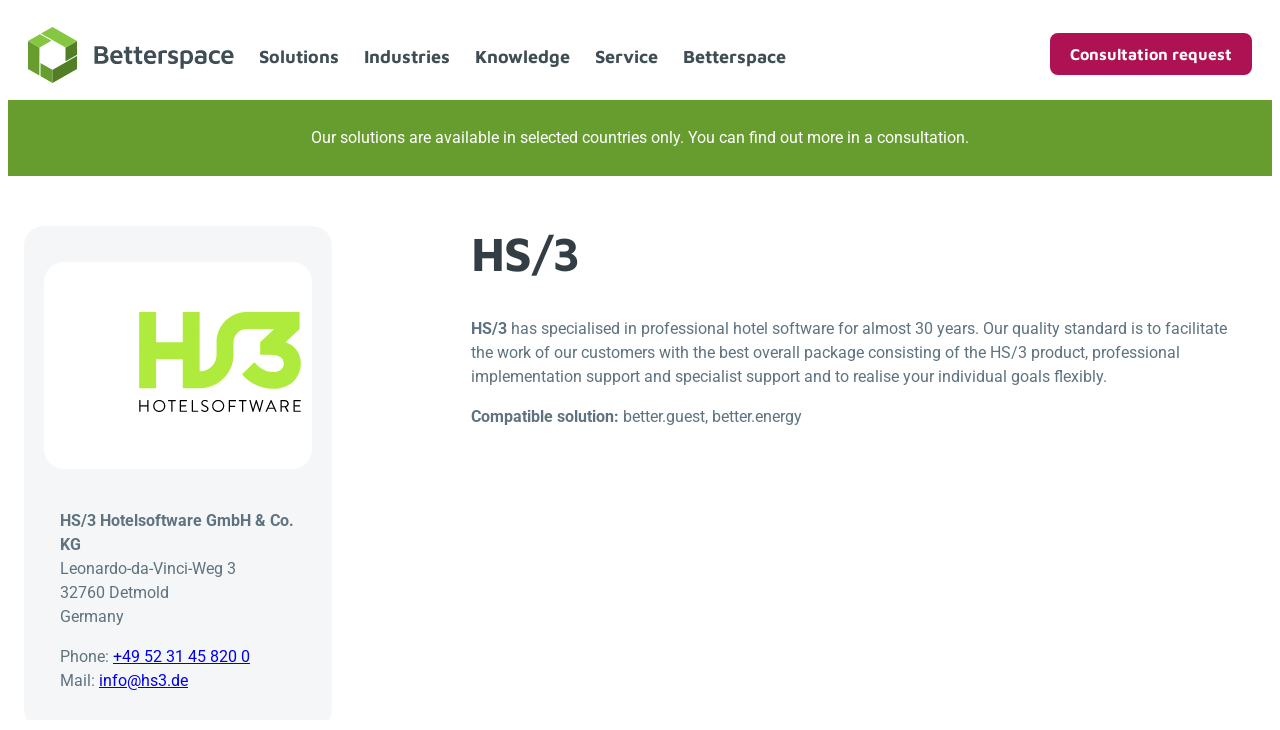

--- FILE ---
content_type: text/html; charset=UTF-8
request_url: https://betterspace360.com/en/interfaces/hs-3/
body_size: 32387
content:
<!DOCTYPE html>
<html lang="en-UK" prefix="og: https://ogp.me/ns#">
<head>
	<meta charset="UTF-8" />
	<meta name="viewport" content="width=device-width, initial-scale=1" />
	<style>img:is([sizes="auto" i], [sizes^="auto," i]) { contain-intrinsic-size: 3000px 1500px }</style>
	<script>
window.koko_analytics = {"url":"https:\/\/betterspace360.com\/koko-analytics-collect.php","site_url":"https:\/\/betterspace360.com","post_id":6487,"path":"\/en\/interfaces\/hs-3\/","method":"fingerprint","use_cookie":false};
</script>
<link rel="alternate" href="https://betterspace360.com/interfaces/hs-3/" hreflang="de" />
<link rel="alternate" href="https://betterspace360.com/en/interfaces/hs-3/" hreflang="en" />

<!-- Search Engine Optimization by Rank Math PRO - https://rankmath.com/ -->
<title>HS/3 - Betterspace</title>
<meta name="description" content="HS/3 has specialised in professional hotel software for almost 30 years. Our quality standard is to facilitate the work of our customers with the best overall"/>
<meta name="robots" content="follow, index, max-snippet:-1, max-video-preview:-1, max-image-preview:large"/>
<link rel="canonical" href="https://betterspace360.com/en/interfaces/hs-3/" />
<meta property="og:locale" content="en_US" />
<meta property="og:type" content="article" />
<meta property="og:title" content="HS/3 - Betterspace" />
<meta property="og:description" content="HS/3 has specialised in professional hotel software for almost 30 years. Our quality standard is to facilitate the work of our customers with the best overall" />
<meta property="og:url" content="https://betterspace360.com/en/interfaces/hs-3/" />
<meta property="og:site_name" content="Betterspace" />
<meta property="og:updated_time" content="2023-12-18T11:43:08+01:00" />
<meta name="twitter:card" content="summary_large_image" />
<meta name="twitter:title" content="HS/3 - Betterspace" />
<meta name="twitter:description" content="HS/3 has specialised in professional hotel software for almost 30 years. Our quality standard is to facilitate the work of our customers with the best overall" />
<!-- /Rank Math WordPress SEO plugin -->

<title>HS/3 - Betterspace</title>
<link rel='dns-prefetch' href='//js-eu1.hs-scripts.com' />
<script id="wpp-js" src="https://betterspace360.com/wp-content/plugins/wordpress-popular-posts/assets/js/wpp.min.js?ver=7.3.6" data-sampling="0" data-sampling-rate="100" data-api-url="https://betterspace360.com/wp-json/wordpress-popular-posts" data-post-id="6487" data-token="3db599a1ed" data-lang="en" data-debug="0"></script>
<style id='wp-block-group-inline-css'>
.wp-block-group{box-sizing:border-box}:where(.wp-block-group.wp-block-group-is-layout-constrained){position:relative}
</style>
<style id='enable-linked-groups-block-styles-inline-css'>
.wp-block-group.is-linked{position:relative}.wp-block-group.is-linked:not(.block-editor-block-list__block)>:nth-child(2){margin-block-start:0}.wp-block-group.is-linked a.wp-block-group__link{bottom:0;height:100%;left:0;position:absolute;text-decoration:none!important;width:100%;z-index:3}.wp-block-group.is-linked .wp-block-button,.wp-block-group.is-linked a{position:relative;z-index:4}

</style>
<style id='wp-block-paragraph-inline-css'>
.is-small-text{font-size:.875em}.is-regular-text{font-size:1em}.is-large-text{font-size:2.25em}.is-larger-text{font-size:3em}.has-drop-cap:not(:focus):first-letter{float:left;font-size:8.4em;font-style:normal;font-weight:100;line-height:.68;margin:.05em .1em 0 0;text-transform:uppercase}body.rtl .has-drop-cap:not(:focus):first-letter{float:none;margin-left:.1em}p.has-drop-cap.has-background{overflow:hidden}:root :where(p.has-background){padding:1.25em 2.375em}:where(p.has-text-color:not(.has-link-color)) a{color:inherit}p.has-text-align-left[style*="writing-mode:vertical-lr"],p.has-text-align-right[style*="writing-mode:vertical-rl"]{rotate:180deg}
</style>
<style id='block-visibility-screen-size-styles-inline-css'>
/* Large screens (desktops, 992px and up) */
@media ( min-width: 992px ) {
	.block-visibility-hide-large-screen {
		display: none !important;
	}
}

/* Medium screens (tablets, between 768px and 992px) */
@media ( min-width: 768px ) and ( max-width: 991.98px ) {
	.block-visibility-hide-medium-screen {
		display: none !important;
	}
}

/* Small screens (mobile devices, less than 768px) */
@media ( max-width: 767.98px ) {
	.block-visibility-hide-small-screen {
		display: none !important;
	}
}
</style>
<style id='wp-block-post-featured-image-inline-css'>
.wp-block-post-featured-image{margin-left:0;margin-right:0}.wp-block-post-featured-image a{display:block;height:100%}.wp-block-post-featured-image :where(img){box-sizing:border-box;height:auto;max-width:100%;vertical-align:bottom;width:100%}.wp-block-post-featured-image.alignfull img,.wp-block-post-featured-image.alignwide img{width:100%}.wp-block-post-featured-image .wp-block-post-featured-image__overlay.has-background-dim{background-color:#000;inset:0;position:absolute}.wp-block-post-featured-image{position:relative}.wp-block-post-featured-image .wp-block-post-featured-image__overlay.has-background-gradient{background-color:initial}.wp-block-post-featured-image .wp-block-post-featured-image__overlay.has-background-dim-0{opacity:0}.wp-block-post-featured-image .wp-block-post-featured-image__overlay.has-background-dim-10{opacity:.1}.wp-block-post-featured-image .wp-block-post-featured-image__overlay.has-background-dim-20{opacity:.2}.wp-block-post-featured-image .wp-block-post-featured-image__overlay.has-background-dim-30{opacity:.3}.wp-block-post-featured-image .wp-block-post-featured-image__overlay.has-background-dim-40{opacity:.4}.wp-block-post-featured-image .wp-block-post-featured-image__overlay.has-background-dim-50{opacity:.5}.wp-block-post-featured-image .wp-block-post-featured-image__overlay.has-background-dim-60{opacity:.6}.wp-block-post-featured-image .wp-block-post-featured-image__overlay.has-background-dim-70{opacity:.7}.wp-block-post-featured-image .wp-block-post-featured-image__overlay.has-background-dim-80{opacity:.8}.wp-block-post-featured-image .wp-block-post-featured-image__overlay.has-background-dim-90{opacity:.9}.wp-block-post-featured-image .wp-block-post-featured-image__overlay.has-background-dim-100{opacity:1}.wp-block-post-featured-image:where(.alignleft,.alignright){width:100%}
</style>
<style id='wp-block-post-title-inline-css'>
.wp-block-post-title{box-sizing:border-box;word-break:break-word}.wp-block-post-title :where(a){display:inline-block;font-family:inherit;font-size:inherit;font-style:inherit;font-weight:inherit;letter-spacing:inherit;line-height:inherit;text-decoration:inherit}
</style>
<style id='wp-block-post-content-inline-css'>
.wp-block-post-content{display:flow-root}
</style>
<style id='wp-block-columns-inline-css'>
.wp-block-columns{align-items:normal!important;box-sizing:border-box;display:flex;flex-wrap:wrap!important}@media (min-width:782px){.wp-block-columns{flex-wrap:nowrap!important}}.wp-block-columns.are-vertically-aligned-top{align-items:flex-start}.wp-block-columns.are-vertically-aligned-center{align-items:center}.wp-block-columns.are-vertically-aligned-bottom{align-items:flex-end}@media (max-width:781px){.wp-block-columns:not(.is-not-stacked-on-mobile)>.wp-block-column{flex-basis:100%!important}}@media (min-width:782px){.wp-block-columns:not(.is-not-stacked-on-mobile)>.wp-block-column{flex-basis:0;flex-grow:1}.wp-block-columns:not(.is-not-stacked-on-mobile)>.wp-block-column[style*=flex-basis]{flex-grow:0}}.wp-block-columns.is-not-stacked-on-mobile{flex-wrap:nowrap!important}.wp-block-columns.is-not-stacked-on-mobile>.wp-block-column{flex-basis:0;flex-grow:1}.wp-block-columns.is-not-stacked-on-mobile>.wp-block-column[style*=flex-basis]{flex-grow:0}:where(.wp-block-columns){margin-bottom:1.75em}:where(.wp-block-columns.has-background){padding:1.25em 2.375em}.wp-block-column{flex-grow:1;min-width:0;overflow-wrap:break-word;word-break:break-word}.wp-block-column.is-vertically-aligned-top{align-self:flex-start}.wp-block-column.is-vertically-aligned-center{align-self:center}.wp-block-column.is-vertically-aligned-bottom{align-self:flex-end}.wp-block-column.is-vertically-aligned-stretch{align-self:stretch}.wp-block-column.is-vertically-aligned-bottom,.wp-block-column.is-vertically-aligned-center,.wp-block-column.is-vertically-aligned-top{width:100%}
</style>
<style id='wp-block-image-inline-css'>
.wp-block-image>a,.wp-block-image>figure>a{display:inline-block}.wp-block-image img{box-sizing:border-box;height:auto;max-width:100%;vertical-align:bottom}@media not (prefers-reduced-motion){.wp-block-image img.hide{visibility:hidden}.wp-block-image img.show{animation:show-content-image .4s}}.wp-block-image[style*=border-radius] img,.wp-block-image[style*=border-radius]>a{border-radius:inherit}.wp-block-image.has-custom-border img{box-sizing:border-box}.wp-block-image.aligncenter{text-align:center}.wp-block-image.alignfull>a,.wp-block-image.alignwide>a{width:100%}.wp-block-image.alignfull img,.wp-block-image.alignwide img{height:auto;width:100%}.wp-block-image .aligncenter,.wp-block-image .alignleft,.wp-block-image .alignright,.wp-block-image.aligncenter,.wp-block-image.alignleft,.wp-block-image.alignright{display:table}.wp-block-image .aligncenter>figcaption,.wp-block-image .alignleft>figcaption,.wp-block-image .alignright>figcaption,.wp-block-image.aligncenter>figcaption,.wp-block-image.alignleft>figcaption,.wp-block-image.alignright>figcaption{caption-side:bottom;display:table-caption}.wp-block-image .alignleft{float:left;margin:.5em 1em .5em 0}.wp-block-image .alignright{float:right;margin:.5em 0 .5em 1em}.wp-block-image .aligncenter{margin-left:auto;margin-right:auto}.wp-block-image :where(figcaption){margin-bottom:1em;margin-top:.5em}.wp-block-image.is-style-circle-mask img{border-radius:9999px}@supports ((-webkit-mask-image:none) or (mask-image:none)) or (-webkit-mask-image:none){.wp-block-image.is-style-circle-mask img{border-radius:0;-webkit-mask-image:url('data:image/svg+xml;utf8,<svg viewBox="0 0 100 100" xmlns="http://www.w3.org/2000/svg"><circle cx="50" cy="50" r="50"/></svg>');mask-image:url('data:image/svg+xml;utf8,<svg viewBox="0 0 100 100" xmlns="http://www.w3.org/2000/svg"><circle cx="50" cy="50" r="50"/></svg>');mask-mode:alpha;-webkit-mask-position:center;mask-position:center;-webkit-mask-repeat:no-repeat;mask-repeat:no-repeat;-webkit-mask-size:contain;mask-size:contain}}:root :where(.wp-block-image.is-style-rounded img,.wp-block-image .is-style-rounded img){border-radius:9999px}.wp-block-image figure{margin:0}.wp-lightbox-container{display:flex;flex-direction:column;position:relative}.wp-lightbox-container img{cursor:zoom-in}.wp-lightbox-container img:hover+button{opacity:1}.wp-lightbox-container button{align-items:center;-webkit-backdrop-filter:blur(16px) saturate(180%);backdrop-filter:blur(16px) saturate(180%);background-color:#5a5a5a40;border:none;border-radius:4px;cursor:zoom-in;display:flex;height:20px;justify-content:center;opacity:0;padding:0;position:absolute;right:16px;text-align:center;top:16px;width:20px;z-index:100}@media not (prefers-reduced-motion){.wp-lightbox-container button{transition:opacity .2s ease}}.wp-lightbox-container button:focus-visible{outline:3px auto #5a5a5a40;outline:3px auto -webkit-focus-ring-color;outline-offset:3px}.wp-lightbox-container button:hover{cursor:pointer;opacity:1}.wp-lightbox-container button:focus{opacity:1}.wp-lightbox-container button:focus,.wp-lightbox-container button:hover,.wp-lightbox-container button:not(:hover):not(:active):not(.has-background){background-color:#5a5a5a40;border:none}.wp-lightbox-overlay{box-sizing:border-box;cursor:zoom-out;height:100vh;left:0;overflow:hidden;position:fixed;top:0;visibility:hidden;width:100%;z-index:100000}.wp-lightbox-overlay .close-button{align-items:center;cursor:pointer;display:flex;justify-content:center;min-height:40px;min-width:40px;padding:0;position:absolute;right:calc(env(safe-area-inset-right) + 16px);top:calc(env(safe-area-inset-top) + 16px);z-index:5000000}.wp-lightbox-overlay .close-button:focus,.wp-lightbox-overlay .close-button:hover,.wp-lightbox-overlay .close-button:not(:hover):not(:active):not(.has-background){background:none;border:none}.wp-lightbox-overlay .lightbox-image-container{height:var(--wp--lightbox-container-height);left:50%;overflow:hidden;position:absolute;top:50%;transform:translate(-50%,-50%);transform-origin:top left;width:var(--wp--lightbox-container-width);z-index:9999999999}.wp-lightbox-overlay .wp-block-image{align-items:center;box-sizing:border-box;display:flex;height:100%;justify-content:center;margin:0;position:relative;transform-origin:0 0;width:100%;z-index:3000000}.wp-lightbox-overlay .wp-block-image img{height:var(--wp--lightbox-image-height);min-height:var(--wp--lightbox-image-height);min-width:var(--wp--lightbox-image-width);width:var(--wp--lightbox-image-width)}.wp-lightbox-overlay .wp-block-image figcaption{display:none}.wp-lightbox-overlay button{background:none;border:none}.wp-lightbox-overlay .scrim{background-color:#fff;height:100%;opacity:.9;position:absolute;width:100%;z-index:2000000}.wp-lightbox-overlay.active{visibility:visible}@media not (prefers-reduced-motion){.wp-lightbox-overlay.active{animation:turn-on-visibility .25s both}.wp-lightbox-overlay.active img{animation:turn-on-visibility .35s both}.wp-lightbox-overlay.show-closing-animation:not(.active){animation:turn-off-visibility .35s both}.wp-lightbox-overlay.show-closing-animation:not(.active) img{animation:turn-off-visibility .25s both}.wp-lightbox-overlay.zoom.active{animation:none;opacity:1;visibility:visible}.wp-lightbox-overlay.zoom.active .lightbox-image-container{animation:lightbox-zoom-in .4s}.wp-lightbox-overlay.zoom.active .lightbox-image-container img{animation:none}.wp-lightbox-overlay.zoom.active .scrim{animation:turn-on-visibility .4s forwards}.wp-lightbox-overlay.zoom.show-closing-animation:not(.active){animation:none}.wp-lightbox-overlay.zoom.show-closing-animation:not(.active) .lightbox-image-container{animation:lightbox-zoom-out .4s}.wp-lightbox-overlay.zoom.show-closing-animation:not(.active) .lightbox-image-container img{animation:none}.wp-lightbox-overlay.zoom.show-closing-animation:not(.active) .scrim{animation:turn-off-visibility .4s forwards}}@keyframes show-content-image{0%{visibility:hidden}99%{visibility:hidden}to{visibility:visible}}@keyframes turn-on-visibility{0%{opacity:0}to{opacity:1}}@keyframes turn-off-visibility{0%{opacity:1;visibility:visible}99%{opacity:0;visibility:visible}to{opacity:0;visibility:hidden}}@keyframes lightbox-zoom-in{0%{transform:translate(calc((-100vw + var(--wp--lightbox-scrollbar-width))/2 + var(--wp--lightbox-initial-left-position)),calc(-50vh + var(--wp--lightbox-initial-top-position))) scale(var(--wp--lightbox-scale))}to{transform:translate(-50%,-50%) scale(1)}}@keyframes lightbox-zoom-out{0%{transform:translate(-50%,-50%) scale(1);visibility:visible}99%{visibility:visible}to{transform:translate(calc((-100vw + var(--wp--lightbox-scrollbar-width))/2 + var(--wp--lightbox-initial-left-position)),calc(-50vh + var(--wp--lightbox-initial-top-position))) scale(var(--wp--lightbox-scale));visibility:hidden}}
</style>
<style id='wp-block-navigation-link-inline-css'>
.wp-block-navigation .wp-block-navigation-item__label{overflow-wrap:break-word}.wp-block-navigation .wp-block-navigation-item__description{display:none}.link-ui-tools{border-top:1px solid #f0f0f0;padding:8px}.link-ui-block-inserter{padding-top:8px}.link-ui-block-inserter__back{margin-left:8px;text-transform:uppercase}
</style>
<link rel='stylesheet' id='wp-block-navigation-css' href='https://betterspace360.com/wp-includes/blocks/navigation/style.min.css?ver=6.8.3' media='all' />
<style id='wp-block-separator-inline-css'>
@charset "UTF-8";.wp-block-separator{border:none;border-top:2px solid}:root :where(.wp-block-separator.is-style-dots){height:auto;line-height:1;text-align:center}:root :where(.wp-block-separator.is-style-dots):before{color:currentColor;content:"···";font-family:serif;font-size:1.5em;letter-spacing:2em;padding-left:2em}.wp-block-separator.is-style-dots{background:none!important;border:none!important}
</style>
<style id='wp-block-library-inline-css'>
:root{--wp-admin-theme-color:#007cba;--wp-admin-theme-color--rgb:0,124,186;--wp-admin-theme-color-darker-10:#006ba1;--wp-admin-theme-color-darker-10--rgb:0,107,161;--wp-admin-theme-color-darker-20:#005a87;--wp-admin-theme-color-darker-20--rgb:0,90,135;--wp-admin-border-width-focus:2px;--wp-block-synced-color:#7a00df;--wp-block-synced-color--rgb:122,0,223;--wp-bound-block-color:var(--wp-block-synced-color)}@media (min-resolution:192dpi){:root{--wp-admin-border-width-focus:1.5px}}.wp-element-button{cursor:pointer}:root{--wp--preset--font-size--normal:16px;--wp--preset--font-size--huge:42px}:root .has-very-light-gray-background-color{background-color:#eee}:root .has-very-dark-gray-background-color{background-color:#313131}:root .has-very-light-gray-color{color:#eee}:root .has-very-dark-gray-color{color:#313131}:root .has-vivid-green-cyan-to-vivid-cyan-blue-gradient-background{background:linear-gradient(135deg,#00d084,#0693e3)}:root .has-purple-crush-gradient-background{background:linear-gradient(135deg,#34e2e4,#4721fb 50%,#ab1dfe)}:root .has-hazy-dawn-gradient-background{background:linear-gradient(135deg,#faaca8,#dad0ec)}:root .has-subdued-olive-gradient-background{background:linear-gradient(135deg,#fafae1,#67a671)}:root .has-atomic-cream-gradient-background{background:linear-gradient(135deg,#fdd79a,#004a59)}:root .has-nightshade-gradient-background{background:linear-gradient(135deg,#330968,#31cdcf)}:root .has-midnight-gradient-background{background:linear-gradient(135deg,#020381,#2874fc)}.has-regular-font-size{font-size:1em}.has-larger-font-size{font-size:2.625em}.has-normal-font-size{font-size:var(--wp--preset--font-size--normal)}.has-huge-font-size{font-size:var(--wp--preset--font-size--huge)}.has-text-align-center{text-align:center}.has-text-align-left{text-align:left}.has-text-align-right{text-align:right}#end-resizable-editor-section{display:none}.aligncenter{clear:both}.items-justified-left{justify-content:flex-start}.items-justified-center{justify-content:center}.items-justified-right{justify-content:flex-end}.items-justified-space-between{justify-content:space-between}.screen-reader-text{border:0;clip-path:inset(50%);height:1px;margin:-1px;overflow:hidden;padding:0;position:absolute;width:1px;word-wrap:normal!important}.screen-reader-text:focus{background-color:#ddd;clip-path:none;color:#444;display:block;font-size:1em;height:auto;left:5px;line-height:normal;padding:15px 23px 14px;text-decoration:none;top:5px;width:auto;z-index:100000}html :where(.has-border-color){border-style:solid}html :where([style*=border-top-color]){border-top-style:solid}html :where([style*=border-right-color]){border-right-style:solid}html :where([style*=border-bottom-color]){border-bottom-style:solid}html :where([style*=border-left-color]){border-left-style:solid}html :where([style*=border-width]){border-style:solid}html :where([style*=border-top-width]){border-top-style:solid}html :where([style*=border-right-width]){border-right-style:solid}html :where([style*=border-bottom-width]){border-bottom-style:solid}html :where([style*=border-left-width]){border-left-style:solid}html :where(img[class*=wp-image-]){height:auto;max-width:100%}:where(figure){margin:0 0 1em}html :where(.is-position-sticky){--wp-admin--admin-bar--position-offset:var(--wp-admin--admin-bar--height,0px)}@media screen and (max-width:600px){html :where(.is-position-sticky){--wp-admin--admin-bar--position-offset:0px}}
</style>
<style id='global-styles-inline-css'>
:root{--wp--preset--aspect-ratio--square: 1;--wp--preset--aspect-ratio--4-3: 4/3;--wp--preset--aspect-ratio--3-4: 3/4;--wp--preset--aspect-ratio--3-2: 3/2;--wp--preset--aspect-ratio--2-3: 2/3;--wp--preset--aspect-ratio--16-9: 16/9;--wp--preset--aspect-ratio--9-16: 9/16;--wp--preset--color--black: #000000;--wp--preset--color--cyan-bluish-gray: #abb8c3;--wp--preset--color--white: #ffffff;--wp--preset--color--pale-pink: #f78da7;--wp--preset--color--vivid-red: #cf2e2e;--wp--preset--color--luminous-vivid-orange: #ff6900;--wp--preset--color--luminous-vivid-amber: #fcb900;--wp--preset--color--light-green-cyan: #7bdcb5;--wp--preset--color--vivid-green-cyan: #00d084;--wp--preset--color--pale-cyan-blue: #8ed1fc;--wp--preset--color--vivid-cyan-blue: #0693e3;--wp--preset--color--vivid-purple: #9b51e0;--wp--preset--color--transparent: transparent;--wp--preset--color--anthracite-050: #F5F6F7;--wp--preset--color--anthracite-100: #D5DCE0;--wp--preset--color--anthracite-200: #ACBAC1;--wp--preset--color--anthracite-300: #8297A3;--wp--preset--color--anthracite-400: #5E737F;--wp--preset--color--anthracite-500: #3F4D55;--wp--preset--color--anthracite-600: #323E44;--wp--preset--color--anthracite-700: #262E33;--wp--preset--color--anthracite-800: #191F22;--wp--preset--color--anthracite-900: #0D0F11;--wp--preset--color--green-050: #F7FCF3;--wp--preset--color--green-100: #E1F1D0;--wp--preset--color--green-200: #C3E3A0;--wp--preset--color--green-300: #A4D571;--wp--preset--color--green-400: #86C741;--wp--preset--color--green-500: #679D2E;--wp--preset--color--green-600: #527E25;--wp--preset--color--green-700: #3E5E1C;--wp--preset--color--green-800: #293F12;--wp--preset--color--green-900: #151F09;--wp--preset--color--purple-050: #FEF1F6;--wp--preset--color--purple-100: #F9C5DB;--wp--preset--color--purple-200: #F38CB7;--wp--preset--color--purple-300: #ED5293;--wp--preset--color--purple-400: #E7186F;--wp--preset--color--purple-500: #AE1253;--wp--preset--color--purple-600: #8B0E42;--wp--preset--color--purple-700: #680B32;--wp--preset--color--purple-800: #460721;--wp--preset--color--purple-900: #230411;--wp--preset--gradient--vivid-cyan-blue-to-vivid-purple: linear-gradient(135deg,rgba(6,147,227,1) 0%,rgb(155,81,224) 100%);--wp--preset--gradient--light-green-cyan-to-vivid-green-cyan: linear-gradient(135deg,rgb(122,220,180) 0%,rgb(0,208,130) 100%);--wp--preset--gradient--luminous-vivid-amber-to-luminous-vivid-orange: linear-gradient(135deg,rgba(252,185,0,1) 0%,rgba(255,105,0,1) 100%);--wp--preset--gradient--luminous-vivid-orange-to-vivid-red: linear-gradient(135deg,rgba(255,105,0,1) 0%,rgb(207,46,46) 100%);--wp--preset--gradient--very-light-gray-to-cyan-bluish-gray: linear-gradient(135deg,rgb(238,238,238) 0%,rgb(169,184,195) 100%);--wp--preset--gradient--cool-to-warm-spectrum: linear-gradient(135deg,rgb(74,234,220) 0%,rgb(151,120,209) 20%,rgb(207,42,186) 40%,rgb(238,44,130) 60%,rgb(251,105,98) 80%,rgb(254,248,76) 100%);--wp--preset--gradient--blush-light-purple: linear-gradient(135deg,rgb(255,206,236) 0%,rgb(152,150,240) 100%);--wp--preset--gradient--blush-bordeaux: linear-gradient(135deg,rgb(254,205,165) 0%,rgb(254,45,45) 50%,rgb(107,0,62) 100%);--wp--preset--gradient--luminous-dusk: linear-gradient(135deg,rgb(255,203,112) 0%,rgb(199,81,192) 50%,rgb(65,88,208) 100%);--wp--preset--gradient--pale-ocean: linear-gradient(135deg,rgb(255,245,203) 0%,rgb(182,227,212) 50%,rgb(51,167,181) 100%);--wp--preset--gradient--electric-grass: linear-gradient(135deg,rgb(202,248,128) 0%,rgb(113,206,126) 100%);--wp--preset--gradient--midnight: linear-gradient(135deg,rgb(2,3,129) 0%,rgb(40,116,252) 100%);--wp--preset--gradient--green-400-to-green-500: linear-gradient(135deg, var(--wp--preset--color--green-400) 0%, var(--wp--preset--color--green-500) 50%);--wp--preset--font-size--small: 13px;--wp--preset--font-size--medium: clamp(14px, 0.875rem + ((1vw - 3.2px) * 0.625), 20px);--wp--preset--font-size--large: clamp(22.041px, 1.378rem + ((1vw - 3.2px) * 1.454), 36px);--wp--preset--font-size--x-large: clamp(25.014px, 1.563rem + ((1vw - 3.2px) * 1.769), 42px);--wp--preset--font-size--size-12: 12px;--wp--preset--font-size--size-14: 14px;--wp--preset--font-size--size-16: 16px;--wp--preset--font-size--size-18: 18px;--wp--preset--font-size--size-20: 20px;--wp--preset--font-size--size-24: 24px;--wp--preset--font-size--size-30: 30px;--wp--preset--font-size--size-36: 36px;--wp--preset--font-size--size-40: 40px;--wp--preset--font-size--size-48: 48px;--wp--preset--font-family--roboto: 'Roboto', sans-serif;--wp--preset--font-family--maven-pro: 'Maven Pro', sans-serif;--wp--preset--font-family--system-sans-serif: -apple-system, BlinkMacSystemFont, avenir next, avenir, segoe ui, helvetica neue, helvetica, Cantarell, Ubuntu, roboto, noto, arial, sans-serif;--wp--preset--font-family--system-serif: Iowan Old Style, Apple Garamond, Baskerville, Times New Roman, Droid Serif, Times, Source Serif Pro, serif, Apple Color Emoji, Segoe UI Emoji, Segoe UI Symbol;--wp--preset--spacing--20: 0.44rem;--wp--preset--spacing--30: 0.67rem;--wp--preset--spacing--40: 1rem;--wp--preset--spacing--50: 1.5rem;--wp--preset--spacing--60: 2.25rem;--wp--preset--spacing--70: 3.38rem;--wp--preset--spacing--80: 5.06rem;--wp--preset--spacing--spacing-05: 5px;--wp--preset--spacing--spacing-10: 10px;--wp--preset--spacing--spacing-20: 20px;--wp--preset--spacing--spacing-30: 30px;--wp--preset--spacing--spacing-40: 40px;--wp--preset--spacing--spacing-50: 50px;--wp--preset--spacing--spacing-60: 60px;--wp--preset--spacing--spacing-70: 70px;--wp--preset--spacing--spacing-80: 80px;--wp--preset--spacing--spacing-90: 90px;--wp--preset--spacing--spacing-100: 100px;--wp--preset--shadow--natural: 6px 6px 9px rgba(0, 0, 0, 0.2);--wp--preset--shadow--deep: 12px 12px 50px rgba(0, 0, 0, 0.4);--wp--preset--shadow--sharp: 6px 6px 0px rgba(0, 0, 0, 0.2);--wp--preset--shadow--outlined: 6px 6px 0px -3px rgba(255, 255, 255, 1), 6px 6px rgba(0, 0, 0, 1);--wp--preset--shadow--crisp: 6px 6px 0px rgba(0, 0, 0, 1);--wp--preset--shadow--light: 0 0 50px rgb(0 0 0 / 10%);;--wp--preset--shadow--solid: 5px 5px currentColor;--wp--custom--font-weight--thin: 100;--wp--custom--font-weight--extralight: 200;--wp--custom--font-weight--light: 300;--wp--custom--font-weight--regular: 400;--wp--custom--font-weight--medium: 500;--wp--custom--font-weight--semibold: 600;--wp--custom--font-weight--bold: 700;--wp--custom--font-weight--extrabold: 800;--wp--custom--font-weight--black: 900;--wp--custom--line-height--body: 1.5;--wp--custom--line-height--heading: 1.15;--wp--custom--line-height--medium: 1.75;--wp--custom--line-height--one: 1;--wp--custom--spacing--gap: 1rem;}:root { --wp--style--global--content-size: 640px;--wp--style--global--wide-size: 1280px; }:where(body) { margin: 0; }.wp-site-blocks { padding-top: var(--wp--style--root--padding-top); padding-bottom: var(--wp--style--root--padding-bottom); }.has-global-padding { padding-right: var(--wp--style--root--padding-right); padding-left: var(--wp--style--root--padding-left); }.has-global-padding > .alignfull { margin-right: calc(var(--wp--style--root--padding-right) * -1); margin-left: calc(var(--wp--style--root--padding-left) * -1); }.has-global-padding :where(:not(.alignfull.is-layout-flow) > .has-global-padding:not(.wp-block-block, .alignfull)) { padding-right: 0; padding-left: 0; }.has-global-padding :where(:not(.alignfull.is-layout-flow) > .has-global-padding:not(.wp-block-block, .alignfull)) > .alignfull { margin-left: 0; margin-right: 0; }.wp-site-blocks > .alignleft { float: left; margin-right: 2em; }.wp-site-blocks > .alignright { float: right; margin-left: 2em; }.wp-site-blocks > .aligncenter { justify-content: center; margin-left: auto; margin-right: auto; }:where(.wp-site-blocks) > * { margin-block-start: var(--wp--custom--spacing--gap); margin-block-end: 0; }:where(.wp-site-blocks) > :first-child { margin-block-start: 0; }:where(.wp-site-blocks) > :last-child { margin-block-end: 0; }:root { --wp--style--block-gap: var(--wp--custom--spacing--gap); }:root :where(.is-layout-flow) > :first-child{margin-block-start: 0;}:root :where(.is-layout-flow) > :last-child{margin-block-end: 0;}:root :where(.is-layout-flow) > *{margin-block-start: var(--wp--custom--spacing--gap);margin-block-end: 0;}:root :where(.is-layout-constrained) > :first-child{margin-block-start: 0;}:root :where(.is-layout-constrained) > :last-child{margin-block-end: 0;}:root :where(.is-layout-constrained) > *{margin-block-start: var(--wp--custom--spacing--gap);margin-block-end: 0;}:root :where(.is-layout-flex){gap: var(--wp--custom--spacing--gap);}:root :where(.is-layout-grid){gap: var(--wp--custom--spacing--gap);}.is-layout-flow > .alignleft{float: left;margin-inline-start: 0;margin-inline-end: 2em;}.is-layout-flow > .alignright{float: right;margin-inline-start: 2em;margin-inline-end: 0;}.is-layout-flow > .aligncenter{margin-left: auto !important;margin-right: auto !important;}.is-layout-constrained > .alignleft{float: left;margin-inline-start: 0;margin-inline-end: 2em;}.is-layout-constrained > .alignright{float: right;margin-inline-start: 2em;margin-inline-end: 0;}.is-layout-constrained > .aligncenter{margin-left: auto !important;margin-right: auto !important;}.is-layout-constrained > :where(:not(.alignleft):not(.alignright):not(.alignfull)){max-width: var(--wp--style--global--content-size);margin-left: auto !important;margin-right: auto !important;}.is-layout-constrained > .alignwide{max-width: var(--wp--style--global--wide-size);}body .is-layout-flex{display: flex;}.is-layout-flex{flex-wrap: wrap;align-items: center;}.is-layout-flex > :is(*, div){margin: 0;}body .is-layout-grid{display: grid;}.is-layout-grid > :is(*, div){margin: 0;}body{background-color: var(--wp--preset--color--white);color: var(--wp--preset--color--anthracite-400);font-family: var(--wp--preset--font-family--roboto);font-size: var(--wp--preset--font-size--size-16);font-weight: var(--wp--custom--font-weight--regular);line-height: var(--wp--custom--line-height--body);--wp--style--root--padding-top: 0px;--wp--style--root--padding-right: var(--wp--custom--spacing--gap);--wp--style--root--padding-bottom: 0px;--wp--style--root--padding-left: var(--wp--custom--spacing--gap);}a:where(:not(.wp-element-button)){color: var(--wp--preset--color--green-500);text-decoration: none;}:root :where(a:where(:not(.wp-element-button)):hover){color: var(--wp--preset--color--green-700);text-decoration: none;}h1, h2, h3, h4, h5, h6{color: var(--wp--preset--color--anthracite-600);font-family: var(--wp--preset--font-family--maven-pro);font-weight: var(--wp--custom--font-weight--semibold);letter-spacing: -0.05rem;line-height: var(--wp--custom--line-height--heading);}h1{font-size: var(--wp--preset--font-size--size-48);}h2{font-size: var(--wp--preset--font-size--size-40);}h3{font-size: var(--wp--preset--font-size--size-36);}h4{font-size: var(--wp--preset--font-size--size-30);}h5{font-size: var(--wp--preset--font-size--size-24);}h6{font-size: var(--wp--preset--font-size--size-20);}:root :where(.wp-element-button, .wp-block-button__link){background-color: #32373c;border-width: 0;color: #fff;font-family: inherit;font-size: inherit;line-height: inherit;padding: calc(0.667em + 2px) calc(1.333em + 2px);text-decoration: none;}:root :where(.wp-element-caption, .wp-block-audio figcaption, .wp-block-embed figcaption, .wp-block-gallery figcaption, .wp-block-image figcaption, .wp-block-table figcaption, .wp-block-video figcaption){font-size: var(--wp--preset--font-size--small);margin-top: 10px;margin-bottom: 0px;}cite{font-size: var(--wp--preset--font-size--size-12);font-style: inherit;}.has-black-color{color: var(--wp--preset--color--black) !important;}.has-cyan-bluish-gray-color{color: var(--wp--preset--color--cyan-bluish-gray) !important;}.has-white-color{color: var(--wp--preset--color--white) !important;}.has-pale-pink-color{color: var(--wp--preset--color--pale-pink) !important;}.has-vivid-red-color{color: var(--wp--preset--color--vivid-red) !important;}.has-luminous-vivid-orange-color{color: var(--wp--preset--color--luminous-vivid-orange) !important;}.has-luminous-vivid-amber-color{color: var(--wp--preset--color--luminous-vivid-amber) !important;}.has-light-green-cyan-color{color: var(--wp--preset--color--light-green-cyan) !important;}.has-vivid-green-cyan-color{color: var(--wp--preset--color--vivid-green-cyan) !important;}.has-pale-cyan-blue-color{color: var(--wp--preset--color--pale-cyan-blue) !important;}.has-vivid-cyan-blue-color{color: var(--wp--preset--color--vivid-cyan-blue) !important;}.has-vivid-purple-color{color: var(--wp--preset--color--vivid-purple) !important;}.has-transparent-color{color: var(--wp--preset--color--transparent) !important;}.has-anthracite-050-color{color: var(--wp--preset--color--anthracite-050) !important;}.has-anthracite-100-color{color: var(--wp--preset--color--anthracite-100) !important;}.has-anthracite-200-color{color: var(--wp--preset--color--anthracite-200) !important;}.has-anthracite-300-color{color: var(--wp--preset--color--anthracite-300) !important;}.has-anthracite-400-color{color: var(--wp--preset--color--anthracite-400) !important;}.has-anthracite-500-color{color: var(--wp--preset--color--anthracite-500) !important;}.has-anthracite-600-color{color: var(--wp--preset--color--anthracite-600) !important;}.has-anthracite-700-color{color: var(--wp--preset--color--anthracite-700) !important;}.has-anthracite-800-color{color: var(--wp--preset--color--anthracite-800) !important;}.has-anthracite-900-color{color: var(--wp--preset--color--anthracite-900) !important;}.has-green-050-color{color: var(--wp--preset--color--green-050) !important;}.has-green-100-color{color: var(--wp--preset--color--green-100) !important;}.has-green-200-color{color: var(--wp--preset--color--green-200) !important;}.has-green-300-color{color: var(--wp--preset--color--green-300) !important;}.has-green-400-color{color: var(--wp--preset--color--green-400) !important;}.has-green-500-color{color: var(--wp--preset--color--green-500) !important;}.has-green-600-color{color: var(--wp--preset--color--green-600) !important;}.has-green-700-color{color: var(--wp--preset--color--green-700) !important;}.has-green-800-color{color: var(--wp--preset--color--green-800) !important;}.has-green-900-color{color: var(--wp--preset--color--green-900) !important;}.has-purple-050-color{color: var(--wp--preset--color--purple-050) !important;}.has-purple-100-color{color: var(--wp--preset--color--purple-100) !important;}.has-purple-200-color{color: var(--wp--preset--color--purple-200) !important;}.has-purple-300-color{color: var(--wp--preset--color--purple-300) !important;}.has-purple-400-color{color: var(--wp--preset--color--purple-400) !important;}.has-purple-500-color{color: var(--wp--preset--color--purple-500) !important;}.has-purple-600-color{color: var(--wp--preset--color--purple-600) !important;}.has-purple-700-color{color: var(--wp--preset--color--purple-700) !important;}.has-purple-800-color{color: var(--wp--preset--color--purple-800) !important;}.has-purple-900-color{color: var(--wp--preset--color--purple-900) !important;}.has-black-background-color{background-color: var(--wp--preset--color--black) !important;}.has-cyan-bluish-gray-background-color{background-color: var(--wp--preset--color--cyan-bluish-gray) !important;}.has-white-background-color{background-color: var(--wp--preset--color--white) !important;}.has-pale-pink-background-color{background-color: var(--wp--preset--color--pale-pink) !important;}.has-vivid-red-background-color{background-color: var(--wp--preset--color--vivid-red) !important;}.has-luminous-vivid-orange-background-color{background-color: var(--wp--preset--color--luminous-vivid-orange) !important;}.has-luminous-vivid-amber-background-color{background-color: var(--wp--preset--color--luminous-vivid-amber) !important;}.has-light-green-cyan-background-color{background-color: var(--wp--preset--color--light-green-cyan) !important;}.has-vivid-green-cyan-background-color{background-color: var(--wp--preset--color--vivid-green-cyan) !important;}.has-pale-cyan-blue-background-color{background-color: var(--wp--preset--color--pale-cyan-blue) !important;}.has-vivid-cyan-blue-background-color{background-color: var(--wp--preset--color--vivid-cyan-blue) !important;}.has-vivid-purple-background-color{background-color: var(--wp--preset--color--vivid-purple) !important;}.has-transparent-background-color{background-color: var(--wp--preset--color--transparent) !important;}.has-anthracite-050-background-color{background-color: var(--wp--preset--color--anthracite-050) !important;}.has-anthracite-100-background-color{background-color: var(--wp--preset--color--anthracite-100) !important;}.has-anthracite-200-background-color{background-color: var(--wp--preset--color--anthracite-200) !important;}.has-anthracite-300-background-color{background-color: var(--wp--preset--color--anthracite-300) !important;}.has-anthracite-400-background-color{background-color: var(--wp--preset--color--anthracite-400) !important;}.has-anthracite-500-background-color{background-color: var(--wp--preset--color--anthracite-500) !important;}.has-anthracite-600-background-color{background-color: var(--wp--preset--color--anthracite-600) !important;}.has-anthracite-700-background-color{background-color: var(--wp--preset--color--anthracite-700) !important;}.has-anthracite-800-background-color{background-color: var(--wp--preset--color--anthracite-800) !important;}.has-anthracite-900-background-color{background-color: var(--wp--preset--color--anthracite-900) !important;}.has-green-050-background-color{background-color: var(--wp--preset--color--green-050) !important;}.has-green-100-background-color{background-color: var(--wp--preset--color--green-100) !important;}.has-green-200-background-color{background-color: var(--wp--preset--color--green-200) !important;}.has-green-300-background-color{background-color: var(--wp--preset--color--green-300) !important;}.has-green-400-background-color{background-color: var(--wp--preset--color--green-400) !important;}.has-green-500-background-color{background-color: var(--wp--preset--color--green-500) !important;}.has-green-600-background-color{background-color: var(--wp--preset--color--green-600) !important;}.has-green-700-background-color{background-color: var(--wp--preset--color--green-700) !important;}.has-green-800-background-color{background-color: var(--wp--preset--color--green-800) !important;}.has-green-900-background-color{background-color: var(--wp--preset--color--green-900) !important;}.has-purple-050-background-color{background-color: var(--wp--preset--color--purple-050) !important;}.has-purple-100-background-color{background-color: var(--wp--preset--color--purple-100) !important;}.has-purple-200-background-color{background-color: var(--wp--preset--color--purple-200) !important;}.has-purple-300-background-color{background-color: var(--wp--preset--color--purple-300) !important;}.has-purple-400-background-color{background-color: var(--wp--preset--color--purple-400) !important;}.has-purple-500-background-color{background-color: var(--wp--preset--color--purple-500) !important;}.has-purple-600-background-color{background-color: var(--wp--preset--color--purple-600) !important;}.has-purple-700-background-color{background-color: var(--wp--preset--color--purple-700) !important;}.has-purple-800-background-color{background-color: var(--wp--preset--color--purple-800) !important;}.has-purple-900-background-color{background-color: var(--wp--preset--color--purple-900) !important;}.has-black-border-color{border-color: var(--wp--preset--color--black) !important;}.has-cyan-bluish-gray-border-color{border-color: var(--wp--preset--color--cyan-bluish-gray) !important;}.has-white-border-color{border-color: var(--wp--preset--color--white) !important;}.has-pale-pink-border-color{border-color: var(--wp--preset--color--pale-pink) !important;}.has-vivid-red-border-color{border-color: var(--wp--preset--color--vivid-red) !important;}.has-luminous-vivid-orange-border-color{border-color: var(--wp--preset--color--luminous-vivid-orange) !important;}.has-luminous-vivid-amber-border-color{border-color: var(--wp--preset--color--luminous-vivid-amber) !important;}.has-light-green-cyan-border-color{border-color: var(--wp--preset--color--light-green-cyan) !important;}.has-vivid-green-cyan-border-color{border-color: var(--wp--preset--color--vivid-green-cyan) !important;}.has-pale-cyan-blue-border-color{border-color: var(--wp--preset--color--pale-cyan-blue) !important;}.has-vivid-cyan-blue-border-color{border-color: var(--wp--preset--color--vivid-cyan-blue) !important;}.has-vivid-purple-border-color{border-color: var(--wp--preset--color--vivid-purple) !important;}.has-transparent-border-color{border-color: var(--wp--preset--color--transparent) !important;}.has-anthracite-050-border-color{border-color: var(--wp--preset--color--anthracite-050) !important;}.has-anthracite-100-border-color{border-color: var(--wp--preset--color--anthracite-100) !important;}.has-anthracite-200-border-color{border-color: var(--wp--preset--color--anthracite-200) !important;}.has-anthracite-300-border-color{border-color: var(--wp--preset--color--anthracite-300) !important;}.has-anthracite-400-border-color{border-color: var(--wp--preset--color--anthracite-400) !important;}.has-anthracite-500-border-color{border-color: var(--wp--preset--color--anthracite-500) !important;}.has-anthracite-600-border-color{border-color: var(--wp--preset--color--anthracite-600) !important;}.has-anthracite-700-border-color{border-color: var(--wp--preset--color--anthracite-700) !important;}.has-anthracite-800-border-color{border-color: var(--wp--preset--color--anthracite-800) !important;}.has-anthracite-900-border-color{border-color: var(--wp--preset--color--anthracite-900) !important;}.has-green-050-border-color{border-color: var(--wp--preset--color--green-050) !important;}.has-green-100-border-color{border-color: var(--wp--preset--color--green-100) !important;}.has-green-200-border-color{border-color: var(--wp--preset--color--green-200) !important;}.has-green-300-border-color{border-color: var(--wp--preset--color--green-300) !important;}.has-green-400-border-color{border-color: var(--wp--preset--color--green-400) !important;}.has-green-500-border-color{border-color: var(--wp--preset--color--green-500) !important;}.has-green-600-border-color{border-color: var(--wp--preset--color--green-600) !important;}.has-green-700-border-color{border-color: var(--wp--preset--color--green-700) !important;}.has-green-800-border-color{border-color: var(--wp--preset--color--green-800) !important;}.has-green-900-border-color{border-color: var(--wp--preset--color--green-900) !important;}.has-purple-050-border-color{border-color: var(--wp--preset--color--purple-050) !important;}.has-purple-100-border-color{border-color: var(--wp--preset--color--purple-100) !important;}.has-purple-200-border-color{border-color: var(--wp--preset--color--purple-200) !important;}.has-purple-300-border-color{border-color: var(--wp--preset--color--purple-300) !important;}.has-purple-400-border-color{border-color: var(--wp--preset--color--purple-400) !important;}.has-purple-500-border-color{border-color: var(--wp--preset--color--purple-500) !important;}.has-purple-600-border-color{border-color: var(--wp--preset--color--purple-600) !important;}.has-purple-700-border-color{border-color: var(--wp--preset--color--purple-700) !important;}.has-purple-800-border-color{border-color: var(--wp--preset--color--purple-800) !important;}.has-purple-900-border-color{border-color: var(--wp--preset--color--purple-900) !important;}.has-vivid-cyan-blue-to-vivid-purple-gradient-background{background: var(--wp--preset--gradient--vivid-cyan-blue-to-vivid-purple) !important;}.has-light-green-cyan-to-vivid-green-cyan-gradient-background{background: var(--wp--preset--gradient--light-green-cyan-to-vivid-green-cyan) !important;}.has-luminous-vivid-amber-to-luminous-vivid-orange-gradient-background{background: var(--wp--preset--gradient--luminous-vivid-amber-to-luminous-vivid-orange) !important;}.has-luminous-vivid-orange-to-vivid-red-gradient-background{background: var(--wp--preset--gradient--luminous-vivid-orange-to-vivid-red) !important;}.has-very-light-gray-to-cyan-bluish-gray-gradient-background{background: var(--wp--preset--gradient--very-light-gray-to-cyan-bluish-gray) !important;}.has-cool-to-warm-spectrum-gradient-background{background: var(--wp--preset--gradient--cool-to-warm-spectrum) !important;}.has-blush-light-purple-gradient-background{background: var(--wp--preset--gradient--blush-light-purple) !important;}.has-blush-bordeaux-gradient-background{background: var(--wp--preset--gradient--blush-bordeaux) !important;}.has-luminous-dusk-gradient-background{background: var(--wp--preset--gradient--luminous-dusk) !important;}.has-pale-ocean-gradient-background{background: var(--wp--preset--gradient--pale-ocean) !important;}.has-electric-grass-gradient-background{background: var(--wp--preset--gradient--electric-grass) !important;}.has-midnight-gradient-background{background: var(--wp--preset--gradient--midnight) !important;}.has-green-400-to-green-500-gradient-background{background: var(--wp--preset--gradient--green-400-to-green-500) !important;}.has-small-font-size{font-size: var(--wp--preset--font-size--small) !important;}.has-medium-font-size{font-size: var(--wp--preset--font-size--medium) !important;}.has-large-font-size{font-size: var(--wp--preset--font-size--large) !important;}.has-x-large-font-size{font-size: var(--wp--preset--font-size--x-large) !important;}.has-size-12-font-size{font-size: var(--wp--preset--font-size--size-12) !important;}.has-size-14-font-size{font-size: var(--wp--preset--font-size--size-14) !important;}.has-size-16-font-size{font-size: var(--wp--preset--font-size--size-16) !important;}.has-size-18-font-size{font-size: var(--wp--preset--font-size--size-18) !important;}.has-size-20-font-size{font-size: var(--wp--preset--font-size--size-20) !important;}.has-size-24-font-size{font-size: var(--wp--preset--font-size--size-24) !important;}.has-size-30-font-size{font-size: var(--wp--preset--font-size--size-30) !important;}.has-size-36-font-size{font-size: var(--wp--preset--font-size--size-36) !important;}.has-size-40-font-size{font-size: var(--wp--preset--font-size--size-40) !important;}.has-size-48-font-size{font-size: var(--wp--preset--font-size--size-48) !important;}.has-roboto-font-family{font-family: var(--wp--preset--font-family--roboto) !important;}.has-maven-pro-font-family{font-family: var(--wp--preset--font-family--maven-pro) !important;}.has-system-sans-serif-font-family{font-family: var(--wp--preset--font-family--system-sans-serif) !important;}.has-system-serif-font-family{font-family: var(--wp--preset--font-family--system-serif) !important;}
:root :where(.wp-block-group.is-style-shadow-light ){box-shadow: var(--wp--preset--shadow--light);}:root :where(.wp-block-group.is-style-shadow-solid ){box-shadow: var(--wp--preset--shadow--solid);}
:root :where(.wp-block-image){margin-top: 0;margin-right: 0;margin-bottom: 0;margin-left: 0;}:root :where(.wp-block-image){}:root :where(.wp-block-image.is-style-shadow-light ){box-shadow: var(--wp--preset--shadow--light);}:root :where(.wp-block-image.is-style-shadow-solid ){box-shadow: var(--wp--preset--shadow--solid);}
:root :where(.wp-block-navigation a:where(:not(.wp-element-button))){text-decoration: none;}
:root :where(p.has-background ){padding: 20px 30px;}
:root :where(.wp-block-separator){border-radius: 0;border-color: currentColor;border-width: 1px 0 0;border-style: solid;}:root :where(.wp-block-separator:not(.is-style-wide):not(.is-style-dots) ){width: 100px;}
:root :where(.wp-block-template-part){margin-top: 0;}
:root{--wp--preset--duotone--anthracite-300-and-white:url(#wp-duotone-anthracite-300-and-white);}
</style>
<style id='core-block-supports-inline-css'>
.wp-elements-7b445276fe607831467f73230853de3f a:where(:not(.wp-element-button)){color:var(--wp--preset--color--base);}.wp-elements-94c4572c28ae41296688eb7587134ca7 a:where(:not(.wp-element-button)){color:var(--wp--preset--color--white);}.wp-container-core-group-is-layout-0b008269{gap:10px;justify-content:center;}.wp-container-core-group-is-layout-530ec779 > :where(:not(.alignleft):not(.alignright):not(.alignfull)){max-width:1280px;margin-left:auto !important;margin-right:auto !important;}.wp-container-core-group-is-layout-530ec779 > .alignwide{max-width:1280px;}.wp-container-core-group-is-layout-530ec779 .alignfull{max-width:none;}.wp-container-core-group-is-layout-eb0c3eea > .alignfull{margin-right:calc(var(--wp--preset--spacing--spacing-20) * -1);margin-left:calc(var(--wp--preset--spacing--spacing-20) * -1);}.wp-container-core-group-is-layout-12243e0f > :where(:not(.alignleft):not(.alignright):not(.alignfull)){max-width:100%;margin-left:auto !important;margin-right:auto !important;}.wp-container-core-group-is-layout-12243e0f > .alignwide{max-width:100%;}.wp-container-core-group-is-layout-12243e0f .alignfull{max-width:none;}.wp-container-core-columns-is-layout-28f84493{flex-wrap:nowrap;}.wp-container-core-group-is-layout-6c531013{flex-wrap:nowrap;}.wp-container-core-navigation-is-layout-fe9cc265{flex-direction:column;align-items:flex-start;}.wp-container-core-group-is-layout-9482e916 > :where(:not(.alignleft):not(.alignright):not(.alignfull)){max-width:1280px;margin-left:auto !important;margin-right:auto !important;}.wp-container-core-group-is-layout-9482e916 > .alignwide{max-width:1280px;}.wp-container-core-group-is-layout-9482e916 .alignfull{max-width:none;}.wp-container-core-navigation-is-layout-d445cf74{justify-content:flex-end;}.wp-container-core-group-is-layout-db321ac6 > :where(:not(.alignleft):not(.alignright):not(.alignfull)){max-width:1280px;margin-left:auto !important;margin-right:auto !important;}.wp-container-core-group-is-layout-db321ac6 > .alignwide{max-width:1280px;}.wp-container-core-group-is-layout-db321ac6 .alignfull{max-width:none;}.wp-duotone-anthracite-300-and-white.wp-block-image img, .wp-duotone-anthracite-300-and-white.wp-block-image .components-placeholder{filter:var(--wp--preset--duotone--anthracite-300-and-white);}
</style>
<style id='wp-block-template-skip-link-inline-css'>

		.skip-link.screen-reader-text {
			border: 0;
			clip-path: inset(50%);
			height: 1px;
			margin: -1px;
			overflow: hidden;
			padding: 0;
			position: absolute !important;
			width: 1px;
			word-wrap: normal !important;
		}

		.skip-link.screen-reader-text:focus {
			background-color: #eee;
			clip-path: none;
			color: #444;
			display: block;
			font-size: 1em;
			height: auto;
			left: 5px;
			line-height: normal;
			padding: 15px 23px 14px;
			text-decoration: none;
			top: 5px;
			width: auto;
			z-index: 100000;
		}
</style>
<link rel='stylesheet' id='advanced-popups-css' href='https://betterspace360.com/wp-content/plugins/advanced-popups/public/css/advanced-popups-public.css?ver=1.2.2' media='all' />
<link rel='stylesheet' id='dashicons-css' href='https://betterspace360.com/wp-includes/css/dashicons.min.css?ver=6.8.3' media='all' />
<link rel='stylesheet' id='wordpress-popular-posts-css-css' href='https://betterspace360.com/wp-content/plugins/wordpress-popular-posts/assets/css/wpp.css?ver=7.3.6' media='all' />
<link rel='stylesheet' id='bs360-css' href='https://betterspace360.com/wp-content/themes/bs360/style.css?ver=1.0.1' media='all' />
<link rel='stylesheet' id='borlabs-cookie-custom-css' href='https://betterspace360.com/wp-content/cache/borlabs-cookie/1/borlabs-cookie-1-en.css?ver=3.3.19-63' media='all' />
<link rel="https://api.w.org/" href="https://betterspace360.com/wp-json/" /><link rel="alternate" title="JSON" type="application/json" href="https://betterspace360.com/wp-json/wp/v2/interfaces/6487" /><link rel="alternate" title="oEmbed (JSON)" type="application/json+oembed" href="https://betterspace360.com/wp-json/oembed/1.0/embed?url=https%3A%2F%2Fbetterspace360.com%2Fen%2Finterfaces%2Fhs-3%2F" />
<link rel="alternate" title="oEmbed (XML)" type="text/xml+oembed" href="https://betterspace360.com/wp-json/oembed/1.0/embed?url=https%3A%2F%2Fbetterspace360.com%2Fen%2Finterfaces%2Fhs-3%2F&#038;format=xml" />
		<link rel="preload" href="https://betterspace360.com/wp-content/plugins/advanced-popups/fonts/advanced-popups-icons.woff" as="font" type="font/woff" crossorigin>
					<!-- DO NOT COPY THIS SNIPPET! Start of Page Analytics Tracking for HubSpot WordPress plugin v11.3.21-->
			<script class="hsq-set-content-id" data-content-id="blog-post">
				var _hsq = _hsq || [];
				_hsq.push(["setContentType", "blog-post"]);
			</script>
			<!-- DO NOT COPY THIS SNIPPET! End of Page Analytics Tracking for HubSpot WordPress plugin -->
			<meta name="ti-site-data" content="[base64]" />            <style id="wpp-loading-animation-styles">@-webkit-keyframes bgslide{from{background-position-x:0}to{background-position-x:-200%}}@keyframes bgslide{from{background-position-x:0}to{background-position-x:-200%}}.wpp-widget-block-placeholder,.wpp-shortcode-placeholder{margin:0 auto;width:60px;height:3px;background:#dd3737;background:linear-gradient(90deg,#dd3737 0%,#571313 10%,#dd3737 100%);background-size:200% auto;border-radius:3px;-webkit-animation:bgslide 1s infinite linear;animation:bgslide 1s infinite linear}</style>
            <link rel="apple-touch-icon" sizes="180x180" href="https://betterspace360.com/wp-content/themes/bs360/assets/favicons/apple-touch-icon.png">
	<link rel="icon" type="image/png" sizes="32x32" href="https://betterspace360.com/wp-content/themes/bs360/assets/favicons/favicon-32x32.png">
	<link rel="icon" type="image/png" sizes="16x16" href="https://betterspace360.com/wp-content/themes/bs360/assets/favicons/favicon-16x16.png">
	<meta name="msapplication-TileColor" content="#ffffff">
	<meta name="theme-color" content="#ffffff">		<!-- Google Tag Manager -->
		<script>(function(w,d,s,l,i){w[l]=w[l]||[];w[l].push({'gtm.start':
		new Date().getTime(),event:'gtm.js'});var f=d.getElementsByTagName(s)[0],
		j=d.createElement(s),dl=l!='dataLayer'?'&l='+l:'';j.async=true;j.src=
		'https://www.googletagmanager.com/gtm.js?id='+i+dl;f.parentNode.insertBefore(j,f);
		})(window,document,'script','dataLayer','GTM-5FXHL8N');</script>
		<!-- End Google Tag Manager -->
				<script> (function(ss,ex){ window.ldfdr=window.ldfdr||function(){(ldfdr._q=ldfdr._q||[]).push([].slice.call(arguments));}; (function(d,s){ fs=d.getElementsByTagName(s)[0]; function ce(src){ var cs=d.createElement(s); cs.src=src; cs.async=1; fs.parentNode.insertBefore(cs,fs); }; ce('https://sc.lfeeder.com/lftracker_v1_'+ss+(ex?'_'+ex:'')+'.js'); })(document,'script'); })('YEgkB8llk528ep3Z'); </script>
		<script type="module" src="https://betterspace360.com/wp-content/plugins/borlabs-cookie/assets/javascript/borlabs-cookie-prioritize.min.js?ver=3.3.19-93" id="borlabs-cookie-prioritize-js-module" data-cfasync="false" data-no-minify="1" data-no-optimize="1"></script>
<script type="module" src="https://betterspace360.com/wp-content/plugins/borlabs-cookie/assets/javascript/borlabs-cookie.min.js?ver=3.3.19" id="borlabs-cookie-core-js-module" data-cfasync="false" data-no-minify="1" data-no-optimize="1"></script>
<script data-borlabs-cookie-script-blocker-ignore>
if ('0' === '1' && ('0' === '1' || '1' === '1')) {
	window['gtag_enable_tcf_support'] = true;
}
window.dataLayer = window.dataLayer || [];
function gtag(){dataLayer.push(arguments);}
gtag('set', 'developer_id.dYjRjMm', true);
if('0' === '1' || '1' === '1') {
	if (window.BorlabsCookieGoogleConsentModeDefaultSet !== true) {
        let getCookieValue = function (name) {
            return document.cookie.match('(^|;)\\s*' + name + '\\s*=\\s*([^;]+)')?.pop() || '';
        };
        let cookieValue = getCookieValue('borlabs-cookie-gcs');
        let consentsFromCookie = {};
        if (cookieValue !== '') {
            consentsFromCookie = JSON.parse(decodeURIComponent(cookieValue));
        }
        let defaultValues = {
            'ad_storage': 'denied',
            'ad_user_data': 'denied',
            'ad_personalization': 'denied',
            'analytics_storage': 'denied',
            'functionality_storage': 'denied',
            'personalization_storage': 'denied',
            'security_storage': 'denied',
            'wait_for_update': 500,
        };
        gtag('consent', 'default', { ...defaultValues, ...consentsFromCookie });
    }
    window.BorlabsCookieGoogleConsentModeDefaultSet = true;
    let borlabsCookieConsentChangeHandler = function () {
        window.dataLayer = window.dataLayer || [];
        if (typeof gtag !== 'function') { function gtag(){dataLayer.push(arguments);} }

        let getCookieValue = function (name) {
            return document.cookie.match('(^|;)\\s*' + name + '\\s*=\\s*([^;]+)')?.pop() || '';
        };
        let cookieValue = getCookieValue('borlabs-cookie-gcs');
        let consentsFromCookie = {};
        if (cookieValue !== '') {
            consentsFromCookie = JSON.parse(decodeURIComponent(cookieValue));
        }

        consentsFromCookie.ad_storage = BorlabsCookie.Consents.hasConsent('google-ads') ? 'granted' : 'denied';
		consentsFromCookie.ad_user_data = BorlabsCookie.Consents.hasConsent('google-ads') ? 'granted' : 'denied';
		consentsFromCookie.ad_personalization = BorlabsCookie.Consents.hasConsent('google-ads') ? 'granted' : 'denied';

        BorlabsCookie.CookieLibrary.setCookie(
            'borlabs-cookie-gcs',
            JSON.stringify(consentsFromCookie),
            BorlabsCookie.Settings.automaticCookieDomainAndPath.value ? '' : BorlabsCookie.Settings.cookieDomain.value,
            BorlabsCookie.Settings.cookiePath.value,
            BorlabsCookie.Cookie.getPluginCookie().expires,
            BorlabsCookie.Settings.cookieSecure.value,
            BorlabsCookie.Settings.cookieSameSite.value
        );
    }
    document.addEventListener('borlabs-cookie-consent-saved', borlabsCookieConsentChangeHandler);
    document.addEventListener('borlabs-cookie-handle-unblock', borlabsCookieConsentChangeHandler);
}
if('0' === '1') {
    gtag("js", new Date());

    gtag("config", "AW-942608979");

    (function (w, d, s, i) {
    var f = d.getElementsByTagName(s)[0],
        j = d.createElement(s);
    j.async = true;
    j.src =
        "https://www.googletagmanager.com/gtag/js?id=" + i;
    f.parentNode.insertBefore(j, f);
    })(window, document, "script", "AW-942608979");
}
</script><script data-borlabs-cookie-script-blocker-ignore>
if ('0' === '1' && ('0' === '1' || '1' === '1')) {
    window['gtag_enable_tcf_support'] = true;
}
window.dataLayer = window.dataLayer || [];
if (typeof gtag !== 'function') {
    function gtag() {
        dataLayer.push(arguments);
    }
}
gtag('set', 'developer_id.dYjRjMm', true);
if ('0' === '1' || '1' === '1') {
    if (window.BorlabsCookieGoogleConsentModeDefaultSet !== true) {
        let getCookieValue = function (name) {
            return document.cookie.match('(^|;)\\s*' + name + '\\s*=\\s*([^;]+)')?.pop() || '';
        };
        let cookieValue = getCookieValue('borlabs-cookie-gcs');
        let consentsFromCookie = {};
        if (cookieValue !== '') {
            consentsFromCookie = JSON.parse(decodeURIComponent(cookieValue));
        }
        let defaultValues = {
            'ad_storage': 'denied',
            'ad_user_data': 'denied',
            'ad_personalization': 'denied',
            'analytics_storage': 'denied',
            'functionality_storage': 'denied',
            'personalization_storage': 'denied',
            'security_storage': 'denied',
            'wait_for_update': 500,
        };
        gtag('consent', 'default', { ...defaultValues, ...consentsFromCookie });
    }
    window.BorlabsCookieGoogleConsentModeDefaultSet = true;
    let borlabsCookieConsentChangeHandler = function () {
        window.dataLayer = window.dataLayer || [];
        if (typeof gtag !== 'function') { function gtag(){dataLayer.push(arguments);} }

        let getCookieValue = function (name) {
            return document.cookie.match('(^|;)\\s*' + name + '\\s*=\\s*([^;]+)')?.pop() || '';
        };
        let cookieValue = getCookieValue('borlabs-cookie-gcs');
        let consentsFromCookie = {};
        if (cookieValue !== '') {
            consentsFromCookie = JSON.parse(decodeURIComponent(cookieValue));
        }

        consentsFromCookie.analytics_storage = BorlabsCookie.Consents.hasConsent('google-analytics') ? 'granted' : 'denied';

        BorlabsCookie.CookieLibrary.setCookie(
            'borlabs-cookie-gcs',
            JSON.stringify(consentsFromCookie),
            BorlabsCookie.Settings.automaticCookieDomainAndPath.value ? '' : BorlabsCookie.Settings.cookieDomain.value,
            BorlabsCookie.Settings.cookiePath.value,
            BorlabsCookie.Cookie.getPluginCookie().expires,
            BorlabsCookie.Settings.cookieSecure.value,
            BorlabsCookie.Settings.cookieSameSite.value
        );
    }
    document.addEventListener('borlabs-cookie-consent-saved', borlabsCookieConsentChangeHandler);
    document.addEventListener('borlabs-cookie-handle-unblock', borlabsCookieConsentChangeHandler);
}
if ('0' === '1') {
    gtag("js", new Date());
    gtag("config", "G-HDC6LYK4G2", {"anonymize_ip": true});

    (function (w, d, s, i) {
        var f = d.getElementsByTagName(s)[0],
            j = d.createElement(s);
        j.async = true;
        j.src =
            "https://www.googletagmanager.com/gtag/js?id=" + i;
        f.parentNode.insertBefore(j, f);
    })(window, document, "script", "G-HDC6LYK4G2");
}
</script><!-- Bing Ads -->
<script data-borlabs-cookie-script-blocker-ignore>
if('0' === '1') {
    window.uetq = window.uetq || [];
    window.uetq.push('consent', 'default', {
        'ad_storage': 'denied'
    });

    (function(w,d,t,r,u)
    {
        var f,n,i;
        w[u]=w[u]||[],f=function()
        {
            var o={ti:"187111817"};
            o.q=w[u],w[u]=new UET(o),w[u].push("pageLoad")
        },
        n=d.createElement(t),n.src=r,n.async=1,n.onload=n.onreadystatechange=function()
        {
            var s=this.readyState;
            s&&s!=="loaded"&&s!=="complete"||(f(),n.onload=n.onreadystatechange=null)
        },
        i=d.getElementsByTagName(t)[0],i.parentNode.insertBefore(n,i)
    })
    (window,document,"script","//bat.bing.com/bat.js","uetq");
}
</script>
<!-- End Bing Ads --><style class='wp-fonts-local'>
@font-face{font-family:Roboto;font-style:normal;font-weight:400;font-display:fallback;src:url('https://betterspace360.com/wp-content/themes/bs360/assets/fonts/roboto-regular.woff2') format('woff2');font-stretch:normal;}
@font-face{font-family:Roboto;font-style:italic;font-weight:400;font-display:fallback;src:url('https://betterspace360.com/wp-content/themes/bs360/assets/fonts/roboto-italic.woff2') format('woff2');font-stretch:normal;}
@font-face{font-family:Roboto;font-style:normal;font-weight:700;font-display:fallback;src:url('https://betterspace360.com/wp-content/themes/bs360/assets/fonts/roboto-bold.woff2') format('woff2');font-stretch:normal;}
@font-face{font-family:Roboto;font-style:italic;font-weight:700;font-display:fallback;src:url('https://betterspace360.com/wp-content/themes/bs360/assets/fonts/roboto-bolditalic.woff2') format('woff2');font-stretch:normal;}
@font-face{font-family:"Maven Pro";font-style:normal;font-weight:600;font-display:fallback;src:url('https://betterspace360.com/wp-content/themes/bs360/assets/fonts/mavenpro-semibold.woff2') format('woff2');font-stretch:normal;}
</style>
<style type="text/css">@charset "UTF-8";/** THIS FILE IS AUTOMATICALLY GENERATED - DO NOT MAKE MANUAL EDITS! **//** Custom CSS should be added to Mega Menu > Menu Themes > Custom Styling **/.mega-menu-last-modified-1751179892 { content: 'Sunday 29th June 2025 06:51:32 UTC'; }#mega-menu-wrap-header_main, #mega-menu-wrap-header_main #mega-menu-header_main, #mega-menu-wrap-header_main #mega-menu-header_main ul.mega-sub-menu, #mega-menu-wrap-header_main #mega-menu-header_main li.mega-menu-item, #mega-menu-wrap-header_main #mega-menu-header_main li.mega-menu-row, #mega-menu-wrap-header_main #mega-menu-header_main li.mega-menu-column, #mega-menu-wrap-header_main #mega-menu-header_main a.mega-menu-link, #mega-menu-wrap-header_main #mega-menu-header_main span.mega-menu-badge, #mega-menu-wrap-header_main button.mega-close, #mega-menu-wrap-header_main button.mega-toggle-standard {transition: none;border-radius: 0;box-shadow: none;background: none;border: 0;bottom: auto;box-sizing: border-box;clip: auto;color: #666;display: block;float: none;font-family: inherit;font-size: 14px;height: auto;left: auto;line-height: 1.7;list-style-type: none;margin: 0;min-height: auto;max-height: none;min-width: auto;max-width: none;opacity: 1;outline: none;overflow: visible;padding: 0;position: relative;pointer-events: auto;right: auto;text-align: left;text-decoration: none;text-indent: 0;text-transform: none;transform: none;top: auto;vertical-align: baseline;visibility: inherit;width: auto;word-wrap: break-word;white-space: normal;-webkit-tap-highlight-color: transparent;}#mega-menu-wrap-header_main:before, #mega-menu-wrap-header_main:after, #mega-menu-wrap-header_main #mega-menu-header_main:before, #mega-menu-wrap-header_main #mega-menu-header_main:after, #mega-menu-wrap-header_main #mega-menu-header_main ul.mega-sub-menu:before, #mega-menu-wrap-header_main #mega-menu-header_main ul.mega-sub-menu:after, #mega-menu-wrap-header_main #mega-menu-header_main li.mega-menu-item:before, #mega-menu-wrap-header_main #mega-menu-header_main li.mega-menu-item:after, #mega-menu-wrap-header_main #mega-menu-header_main li.mega-menu-row:before, #mega-menu-wrap-header_main #mega-menu-header_main li.mega-menu-row:after, #mega-menu-wrap-header_main #mega-menu-header_main li.mega-menu-column:before, #mega-menu-wrap-header_main #mega-menu-header_main li.mega-menu-column:after, #mega-menu-wrap-header_main #mega-menu-header_main a.mega-menu-link:before, #mega-menu-wrap-header_main #mega-menu-header_main a.mega-menu-link:after, #mega-menu-wrap-header_main #mega-menu-header_main span.mega-menu-badge:before, #mega-menu-wrap-header_main #mega-menu-header_main span.mega-menu-badge:after, #mega-menu-wrap-header_main button.mega-close:before, #mega-menu-wrap-header_main button.mega-close:after, #mega-menu-wrap-header_main button.mega-toggle-standard:before, #mega-menu-wrap-header_main button.mega-toggle-standard:after {display: none;}#mega-menu-wrap-header_main {border-radius: 0px;}@media only screen and (min-width: 1051px) {#mega-menu-wrap-header_main {background: white;}}#mega-menu-wrap-header_main.mega-keyboard-navigation .mega-menu-toggle:focus, #mega-menu-wrap-header_main.mega-keyboard-navigation .mega-toggle-block:focus, #mega-menu-wrap-header_main.mega-keyboard-navigation .mega-toggle-block a:focus, #mega-menu-wrap-header_main.mega-keyboard-navigation .mega-toggle-block .mega-search input[type=text]:focus, #mega-menu-wrap-header_main.mega-keyboard-navigation .mega-toggle-block button.mega-toggle-animated:focus, #mega-menu-wrap-header_main.mega-keyboard-navigation #mega-menu-header_main a:focus, #mega-menu-wrap-header_main.mega-keyboard-navigation #mega-menu-header_main span:focus, #mega-menu-wrap-header_main.mega-keyboard-navigation #mega-menu-header_main input:focus, #mega-menu-wrap-header_main.mega-keyboard-navigation #mega-menu-header_main li.mega-menu-item a.mega-menu-link:focus, #mega-menu-wrap-header_main.mega-keyboard-navigation #mega-menu-header_main form.mega-search-open:has(input[type=text]:focus), #mega-menu-wrap-header_main.mega-keyboard-navigation #mega-menu-header_main + button.mega-close:focus {outline-style: solid;outline-width: 3px;outline-color: #109cde;outline-offset: -3px;}#mega-menu-wrap-header_main.mega-keyboard-navigation .mega-toggle-block button.mega-toggle-animated:focus {outline-offset: 2px;}#mega-menu-wrap-header_main.mega-keyboard-navigation > li.mega-menu-item > a.mega-menu-link:focus {background: white;color: #679d2e;font-weight: normal;text-decoration: none;border-color: white;}@media only screen and (max-width: 1050px) {#mega-menu-wrap-header_main.mega-keyboard-navigation > li.mega-menu-item > a.mega-menu-link:focus {color: #86c741;background: transparent;}}#mega-menu-wrap-header_main #mega-menu-header_main {text-align: left;padding: 0px 20px;}#mega-menu-wrap-header_main #mega-menu-header_main a.mega-menu-link {cursor: pointer;display: inline;}#mega-menu-wrap-header_main #mega-menu-header_main a.mega-menu-link .mega-description-group {vertical-align: middle;display: inline-block;transition: none;}#mega-menu-wrap-header_main #mega-menu-header_main a.mega-menu-link .mega-description-group .mega-menu-title, #mega-menu-wrap-header_main #mega-menu-header_main a.mega-menu-link .mega-description-group .mega-menu-description {transition: none;line-height: 1.5;display: block;}#mega-menu-wrap-header_main #mega-menu-header_main a.mega-menu-link .mega-description-group .mega-menu-description {font-style: italic;font-size: 0.8em;text-transform: none;font-weight: normal;}#mega-menu-wrap-header_main #mega-menu-header_main li.mega-menu-megamenu li.mega-menu-item.mega-icon-left.mega-has-description.mega-has-icon > a.mega-menu-link {display: flex;align-items: center;}#mega-menu-wrap-header_main #mega-menu-header_main li.mega-menu-megamenu li.mega-menu-item.mega-icon-left.mega-has-description.mega-has-icon > a.mega-menu-link:before {flex: 0 0 auto;align-self: flex-start;}#mega-menu-wrap-header_main #mega-menu-header_main li.mega-menu-tabbed.mega-menu-megamenu > ul.mega-sub-menu > li.mega-menu-item.mega-icon-left.mega-has-description.mega-has-icon > a.mega-menu-link {display: block;}#mega-menu-wrap-header_main #mega-menu-header_main li.mega-menu-item.mega-icon-top > a.mega-menu-link {display: table-cell;vertical-align: middle;line-height: initial;}#mega-menu-wrap-header_main #mega-menu-header_main li.mega-menu-item.mega-icon-top > a.mega-menu-link:before {display: block;margin: 0 0 6px 0;text-align: center;}#mega-menu-wrap-header_main #mega-menu-header_main li.mega-menu-item.mega-icon-top > a.mega-menu-link > span.mega-title-below {display: inline-block;transition: none;}@media only screen and (max-width: 1050px) {#mega-menu-wrap-header_main #mega-menu-header_main > li.mega-menu-item.mega-icon-top > a.mega-menu-link {display: block;line-height: 40px;}#mega-menu-wrap-header_main #mega-menu-header_main > li.mega-menu-item.mega-icon-top > a.mega-menu-link:before {display: inline-block;margin: 0 6px 0 0;text-align: left;}}#mega-menu-wrap-header_main #mega-menu-header_main li.mega-menu-item.mega-icon-right > a.mega-menu-link:before {float: right;margin: 0 0 0 6px;}#mega-menu-wrap-header_main #mega-menu-header_main > li.mega-animating > ul.mega-sub-menu {pointer-events: none;}#mega-menu-wrap-header_main #mega-menu-header_main li.mega-disable-link > a.mega-menu-link, #mega-menu-wrap-header_main #mega-menu-header_main li.mega-menu-megamenu li.mega-disable-link > a.mega-menu-link {cursor: inherit;}#mega-menu-wrap-header_main #mega-menu-header_main li.mega-menu-item-has-children.mega-disable-link > a.mega-menu-link, #mega-menu-wrap-header_main #mega-menu-header_main li.mega-menu-megamenu > li.mega-menu-item-has-children.mega-disable-link > a.mega-menu-link {cursor: pointer;}#mega-menu-wrap-header_main #mega-menu-header_main p {margin-bottom: 10px;}#mega-menu-wrap-header_main #mega-menu-header_main input, #mega-menu-wrap-header_main #mega-menu-header_main img {max-width: 100%;}#mega-menu-wrap-header_main #mega-menu-header_main li.mega-menu-item > ul.mega-sub-menu {display: block;visibility: hidden;opacity: 1;pointer-events: auto;}@media only screen and (max-width: 1050px) {#mega-menu-wrap-header_main #mega-menu-header_main li.mega-menu-item > ul.mega-sub-menu {display: none;visibility: visible;opacity: 1;}#mega-menu-wrap-header_main #mega-menu-header_main li.mega-menu-item.mega-toggle-on > ul.mega-sub-menu, #mega-menu-wrap-header_main #mega-menu-header_main li.mega-menu-megamenu.mega-menu-item.mega-toggle-on ul.mega-sub-menu {display: block;}#mega-menu-wrap-header_main #mega-menu-header_main li.mega-menu-megamenu.mega-menu-item.mega-toggle-on li.mega-hide-sub-menu-on-mobile > ul.mega-sub-menu, #mega-menu-wrap-header_main #mega-menu-header_main li.mega-hide-sub-menu-on-mobile > ul.mega-sub-menu {display: none;}}@media only screen and (min-width: 1051px) {#mega-menu-wrap-header_main #mega-menu-header_main[data-effect="fade"] li.mega-menu-item > ul.mega-sub-menu {opacity: 0;transition: opacity 200ms ease-in, visibility 200ms ease-in;}#mega-menu-wrap-header_main #mega-menu-header_main[data-effect="fade"].mega-no-js li.mega-menu-item:hover > ul.mega-sub-menu, #mega-menu-wrap-header_main #mega-menu-header_main[data-effect="fade"].mega-no-js li.mega-menu-item:focus > ul.mega-sub-menu, #mega-menu-wrap-header_main #mega-menu-header_main[data-effect="fade"] li.mega-menu-item.mega-toggle-on > ul.mega-sub-menu, #mega-menu-wrap-header_main #mega-menu-header_main[data-effect="fade"] li.mega-menu-item.mega-menu-megamenu.mega-toggle-on ul.mega-sub-menu {opacity: 1;}#mega-menu-wrap-header_main #mega-menu-header_main[data-effect="fade_up"] li.mega-menu-item.mega-menu-megamenu > ul.mega-sub-menu, #mega-menu-wrap-header_main #mega-menu-header_main[data-effect="fade_up"] li.mega-menu-item.mega-menu-flyout ul.mega-sub-menu {opacity: 0;transform: translate(0, 10px);transition: opacity 200ms ease-in, transform 200ms ease-in, visibility 200ms ease-in;}#mega-menu-wrap-header_main #mega-menu-header_main[data-effect="fade_up"].mega-no-js li.mega-menu-item:hover > ul.mega-sub-menu, #mega-menu-wrap-header_main #mega-menu-header_main[data-effect="fade_up"].mega-no-js li.mega-menu-item:focus > ul.mega-sub-menu, #mega-menu-wrap-header_main #mega-menu-header_main[data-effect="fade_up"] li.mega-menu-item.mega-toggle-on > ul.mega-sub-menu, #mega-menu-wrap-header_main #mega-menu-header_main[data-effect="fade_up"] li.mega-menu-item.mega-menu-megamenu.mega-toggle-on ul.mega-sub-menu {opacity: 1;transform: translate(0, 0);}#mega-menu-wrap-header_main #mega-menu-header_main[data-effect="slide_up"] li.mega-menu-item.mega-menu-megamenu > ul.mega-sub-menu, #mega-menu-wrap-header_main #mega-menu-header_main[data-effect="slide_up"] li.mega-menu-item.mega-menu-flyout ul.mega-sub-menu {transform: translate(0, 10px);transition: transform 200ms ease-in, visibility 200ms ease-in;}#mega-menu-wrap-header_main #mega-menu-header_main[data-effect="slide_up"].mega-no-js li.mega-menu-item:hover > ul.mega-sub-menu, #mega-menu-wrap-header_main #mega-menu-header_main[data-effect="slide_up"].mega-no-js li.mega-menu-item:focus > ul.mega-sub-menu, #mega-menu-wrap-header_main #mega-menu-header_main[data-effect="slide_up"] li.mega-menu-item.mega-toggle-on > ul.mega-sub-menu, #mega-menu-wrap-header_main #mega-menu-header_main[data-effect="slide_up"] li.mega-menu-item.mega-menu-megamenu.mega-toggle-on ul.mega-sub-menu {transform: translate(0, 0);}}#mega-menu-wrap-header_main #mega-menu-header_main li.mega-menu-item.mega-menu-megamenu ul.mega-sub-menu li.mega-collapse-children > ul.mega-sub-menu {display: none;}#mega-menu-wrap-header_main #mega-menu-header_main li.mega-menu-item.mega-menu-megamenu ul.mega-sub-menu li.mega-collapse-children.mega-toggle-on > ul.mega-sub-menu {display: block;}#mega-menu-wrap-header_main #mega-menu-header_main.mega-no-js li.mega-menu-item:hover > ul.mega-sub-menu, #mega-menu-wrap-header_main #mega-menu-header_main.mega-no-js li.mega-menu-item:focus > ul.mega-sub-menu, #mega-menu-wrap-header_main #mega-menu-header_main li.mega-menu-item.mega-toggle-on > ul.mega-sub-menu {visibility: visible;}#mega-menu-wrap-header_main #mega-menu-header_main li.mega-menu-item.mega-menu-megamenu ul.mega-sub-menu ul.mega-sub-menu {visibility: inherit;opacity: 1;display: block;}#mega-menu-wrap-header_main #mega-menu-header_main li.mega-menu-item.mega-menu-megamenu ul.mega-sub-menu li.mega-1-columns > ul.mega-sub-menu > li.mega-menu-item {float: left;width: 100%;}#mega-menu-wrap-header_main #mega-menu-header_main li.mega-menu-item.mega-menu-megamenu ul.mega-sub-menu li.mega-2-columns > ul.mega-sub-menu > li.mega-menu-item {float: left;width: 50%;}#mega-menu-wrap-header_main #mega-menu-header_main li.mega-menu-item.mega-menu-megamenu ul.mega-sub-menu li.mega-3-columns > ul.mega-sub-menu > li.mega-menu-item {float: left;width: 33.3333333333%;}#mega-menu-wrap-header_main #mega-menu-header_main li.mega-menu-item.mega-menu-megamenu ul.mega-sub-menu li.mega-4-columns > ul.mega-sub-menu > li.mega-menu-item {float: left;width: 25%;}#mega-menu-wrap-header_main #mega-menu-header_main li.mega-menu-item.mega-menu-megamenu ul.mega-sub-menu li.mega-5-columns > ul.mega-sub-menu > li.mega-menu-item {float: left;width: 20%;}#mega-menu-wrap-header_main #mega-menu-header_main li.mega-menu-item.mega-menu-megamenu ul.mega-sub-menu li.mega-6-columns > ul.mega-sub-menu > li.mega-menu-item {float: left;width: 16.6666666667%;}#mega-menu-wrap-header_main #mega-menu-header_main li.mega-menu-item a[class^="dashicons"]:before {font-family: dashicons;}#mega-menu-wrap-header_main #mega-menu-header_main li.mega-menu-item a.mega-menu-link:before {display: inline-block;font: inherit;font-family: dashicons;position: static;margin: 0 6px 0 0px;vertical-align: top;-webkit-font-smoothing: antialiased;-moz-osx-font-smoothing: grayscale;color: inherit;background: transparent;height: auto;width: auto;top: auto;}#mega-menu-wrap-header_main #mega-menu-header_main li.mega-menu-item.mega-hide-text a.mega-menu-link:before {margin: 0;}#mega-menu-wrap-header_main #mega-menu-header_main li.mega-menu-item.mega-hide-text li.mega-menu-item a.mega-menu-link:before {margin: 0 6px 0 0;}#mega-menu-wrap-header_main #mega-menu-header_main li.mega-align-bottom-left.mega-toggle-on > a.mega-menu-link {border-radius: 0px;}#mega-menu-wrap-header_main #mega-menu-header_main li.mega-align-bottom-right > ul.mega-sub-menu {right: 0;}#mega-menu-wrap-header_main #mega-menu-header_main li.mega-align-bottom-right.mega-toggle-on > a.mega-menu-link {border-radius: 0px;}@media only screen and (min-width: 1051px) {#mega-menu-wrap-header_main #mega-menu-header_main > li.mega-menu-megamenu.mega-menu-item {position: static;}}#mega-menu-wrap-header_main #mega-menu-header_main > li.mega-menu-item {margin: 0 25px 0 0;display: inline-block;height: auto;vertical-align: middle;}#mega-menu-wrap-header_main #mega-menu-header_main > li.mega-menu-item.mega-item-align-right {float: right;}@media only screen and (min-width: 1051px) {#mega-menu-wrap-header_main #mega-menu-header_main > li.mega-menu-item.mega-item-align-right {margin: 0 0 0 25px;}}@media only screen and (min-width: 1051px) {#mega-menu-wrap-header_main #mega-menu-header_main > li.mega-menu-item.mega-item-align-float-left {float: left;}}@media only screen and (min-width: 1051px) {#mega-menu-wrap-header_main #mega-menu-header_main > li.mega-menu-item > a.mega-menu-link:hover, #mega-menu-wrap-header_main #mega-menu-header_main > li.mega-menu-item > a.mega-menu-link:focus {background: white;color: #679d2e;font-weight: normal;text-decoration: none;border-color: white;}}#mega-menu-wrap-header_main #mega-menu-header_main > li.mega-menu-item.mega-toggle-on > a.mega-menu-link {background: white;color: #679d2e;font-weight: normal;text-decoration: none;border-color: white;}@media only screen and (max-width: 1050px) {#mega-menu-wrap-header_main #mega-menu-header_main > li.mega-menu-item.mega-toggle-on > a.mega-menu-link {color: #86c741;background: transparent;}}#mega-menu-wrap-header_main #mega-menu-header_main > li.mega-menu-item.mega-current-menu-item > a.mega-menu-link, #mega-menu-wrap-header_main #mega-menu-header_main > li.mega-menu-item.mega-current-menu-ancestor > a.mega-menu-link, #mega-menu-wrap-header_main #mega-menu-header_main > li.mega-menu-item.mega-current-page-ancestor > a.mega-menu-link {background: white;color: #679d2e;font-weight: normal;text-decoration: none;border-color: white;}@media only screen and (max-width: 1050px) {#mega-menu-wrap-header_main #mega-menu-header_main > li.mega-menu-item.mega-current-menu-item > a.mega-menu-link, #mega-menu-wrap-header_main #mega-menu-header_main > li.mega-menu-item.mega-current-menu-ancestor > a.mega-menu-link, #mega-menu-wrap-header_main #mega-menu-header_main > li.mega-menu-item.mega-current-page-ancestor > a.mega-menu-link {color: #86c741;background: transparent;}}#mega-menu-wrap-header_main #mega-menu-header_main > li.mega-menu-item > a.mega-menu-link {line-height: 92px;height: 92px;padding: 0px 0;vertical-align: baseline;width: auto;display: block;color: #3f4d55;text-transform: none;text-decoration: none;text-align: left;background: transparent;border: 0;border-radius: 0px;font-family: inherit;font-size: 18px;font-weight: inherit;outline: none;}@media only screen and (min-width: 1051px) {#mega-menu-wrap-header_main #mega-menu-header_main > li.mega-menu-item.mega-multi-line > a.mega-menu-link {line-height: inherit;display: table-cell;vertical-align: middle;}}@media only screen and (max-width: 1050px) {#mega-menu-wrap-header_main #mega-menu-header_main > li.mega-menu-item.mega-multi-line > a.mega-menu-link br {display: none;}}@media only screen and (max-width: 1050px) {#mega-menu-wrap-header_main #mega-menu-header_main > li.mega-menu-item {display: list-item;margin: 0;clear: both;border: 0;}#mega-menu-wrap-header_main #mega-menu-header_main > li.mega-menu-item.mega-item-align-right {float: none;}#mega-menu-wrap-header_main #mega-menu-header_main > li.mega-menu-item > a.mega-menu-link {border-radius: 0;border: 0;margin: 0;line-height: 40px;height: 40px;padding: 0 10px;background: transparent;text-align: left;color: white;font-size: 18px;}}#mega-menu-wrap-header_main #mega-menu-header_main li.mega-menu-megamenu > ul.mega-sub-menu > li.mega-menu-row {max-width: 1280px;/** Panel Width (Inner) **/margin: 0 auto;}#mega-menu-wrap-header_main #mega-menu-header_main li.mega-menu-megamenu > ul.mega-sub-menu > li.mega-menu-row .mega-menu-column {float: left;min-height: 1px;}@media only screen and (min-width: 1051px) {#mega-menu-wrap-header_main #mega-menu-header_main li.mega-menu-megamenu > ul.mega-sub-menu > li.mega-menu-row > ul.mega-sub-menu > li.mega-menu-columns-1-of-1 {width: 100%;}#mega-menu-wrap-header_main #mega-menu-header_main li.mega-menu-megamenu > ul.mega-sub-menu > li.mega-menu-row > ul.mega-sub-menu > li.mega-menu-columns-1-of-2 {width: 50%;}#mega-menu-wrap-header_main #mega-menu-header_main li.mega-menu-megamenu > ul.mega-sub-menu > li.mega-menu-row > ul.mega-sub-menu > li.mega-menu-columns-2-of-2 {width: 100%;}#mega-menu-wrap-header_main #mega-menu-header_main li.mega-menu-megamenu > ul.mega-sub-menu > li.mega-menu-row > ul.mega-sub-menu > li.mega-menu-columns-1-of-3 {width: 33.3333333333%;}#mega-menu-wrap-header_main #mega-menu-header_main li.mega-menu-megamenu > ul.mega-sub-menu > li.mega-menu-row > ul.mega-sub-menu > li.mega-menu-columns-2-of-3 {width: 66.6666666667%;}#mega-menu-wrap-header_main #mega-menu-header_main li.mega-menu-megamenu > ul.mega-sub-menu > li.mega-menu-row > ul.mega-sub-menu > li.mega-menu-columns-3-of-3 {width: 100%;}#mega-menu-wrap-header_main #mega-menu-header_main li.mega-menu-megamenu > ul.mega-sub-menu > li.mega-menu-row > ul.mega-sub-menu > li.mega-menu-columns-1-of-4 {width: 25%;}#mega-menu-wrap-header_main #mega-menu-header_main li.mega-menu-megamenu > ul.mega-sub-menu > li.mega-menu-row > ul.mega-sub-menu > li.mega-menu-columns-2-of-4 {width: 50%;}#mega-menu-wrap-header_main #mega-menu-header_main li.mega-menu-megamenu > ul.mega-sub-menu > li.mega-menu-row > ul.mega-sub-menu > li.mega-menu-columns-3-of-4 {width: 75%;}#mega-menu-wrap-header_main #mega-menu-header_main li.mega-menu-megamenu > ul.mega-sub-menu > li.mega-menu-row > ul.mega-sub-menu > li.mega-menu-columns-4-of-4 {width: 100%;}#mega-menu-wrap-header_main #mega-menu-header_main li.mega-menu-megamenu > ul.mega-sub-menu > li.mega-menu-row > ul.mega-sub-menu > li.mega-menu-columns-1-of-5 {width: 20%;}#mega-menu-wrap-header_main #mega-menu-header_main li.mega-menu-megamenu > ul.mega-sub-menu > li.mega-menu-row > ul.mega-sub-menu > li.mega-menu-columns-2-of-5 {width: 40%;}#mega-menu-wrap-header_main #mega-menu-header_main li.mega-menu-megamenu > ul.mega-sub-menu > li.mega-menu-row > ul.mega-sub-menu > li.mega-menu-columns-3-of-5 {width: 60%;}#mega-menu-wrap-header_main #mega-menu-header_main li.mega-menu-megamenu > ul.mega-sub-menu > li.mega-menu-row > ul.mega-sub-menu > li.mega-menu-columns-4-of-5 {width: 80%;}#mega-menu-wrap-header_main #mega-menu-header_main li.mega-menu-megamenu > ul.mega-sub-menu > li.mega-menu-row > ul.mega-sub-menu > li.mega-menu-columns-5-of-5 {width: 100%;}#mega-menu-wrap-header_main #mega-menu-header_main li.mega-menu-megamenu > ul.mega-sub-menu > li.mega-menu-row > ul.mega-sub-menu > li.mega-menu-columns-1-of-6 {width: 16.6666666667%;}#mega-menu-wrap-header_main #mega-menu-header_main li.mega-menu-megamenu > ul.mega-sub-menu > li.mega-menu-row > ul.mega-sub-menu > li.mega-menu-columns-2-of-6 {width: 33.3333333333%;}#mega-menu-wrap-header_main #mega-menu-header_main li.mega-menu-megamenu > ul.mega-sub-menu > li.mega-menu-row > ul.mega-sub-menu > li.mega-menu-columns-3-of-6 {width: 50%;}#mega-menu-wrap-header_main #mega-menu-header_main li.mega-menu-megamenu > ul.mega-sub-menu > li.mega-menu-row > ul.mega-sub-menu > li.mega-menu-columns-4-of-6 {width: 66.6666666667%;}#mega-menu-wrap-header_main #mega-menu-header_main li.mega-menu-megamenu > ul.mega-sub-menu > li.mega-menu-row > ul.mega-sub-menu > li.mega-menu-columns-5-of-6 {width: 83.3333333333%;}#mega-menu-wrap-header_main #mega-menu-header_main li.mega-menu-megamenu > ul.mega-sub-menu > li.mega-menu-row > ul.mega-sub-menu > li.mega-menu-columns-6-of-6 {width: 100%;}#mega-menu-wrap-header_main #mega-menu-header_main li.mega-menu-megamenu > ul.mega-sub-menu > li.mega-menu-row > ul.mega-sub-menu > li.mega-menu-columns-1-of-7 {width: 14.2857142857%;}#mega-menu-wrap-header_main #mega-menu-header_main li.mega-menu-megamenu > ul.mega-sub-menu > li.mega-menu-row > ul.mega-sub-menu > li.mega-menu-columns-2-of-7 {width: 28.5714285714%;}#mega-menu-wrap-header_main #mega-menu-header_main li.mega-menu-megamenu > ul.mega-sub-menu > li.mega-menu-row > ul.mega-sub-menu > li.mega-menu-columns-3-of-7 {width: 42.8571428571%;}#mega-menu-wrap-header_main #mega-menu-header_main li.mega-menu-megamenu > ul.mega-sub-menu > li.mega-menu-row > ul.mega-sub-menu > li.mega-menu-columns-4-of-7 {width: 57.1428571429%;}#mega-menu-wrap-header_main #mega-menu-header_main li.mega-menu-megamenu > ul.mega-sub-menu > li.mega-menu-row > ul.mega-sub-menu > li.mega-menu-columns-5-of-7 {width: 71.4285714286%;}#mega-menu-wrap-header_main #mega-menu-header_main li.mega-menu-megamenu > ul.mega-sub-menu > li.mega-menu-row > ul.mega-sub-menu > li.mega-menu-columns-6-of-7 {width: 85.7142857143%;}#mega-menu-wrap-header_main #mega-menu-header_main li.mega-menu-megamenu > ul.mega-sub-menu > li.mega-menu-row > ul.mega-sub-menu > li.mega-menu-columns-7-of-7 {width: 100%;}#mega-menu-wrap-header_main #mega-menu-header_main li.mega-menu-megamenu > ul.mega-sub-menu > li.mega-menu-row > ul.mega-sub-menu > li.mega-menu-columns-1-of-8 {width: 12.5%;}#mega-menu-wrap-header_main #mega-menu-header_main li.mega-menu-megamenu > ul.mega-sub-menu > li.mega-menu-row > ul.mega-sub-menu > li.mega-menu-columns-2-of-8 {width: 25%;}#mega-menu-wrap-header_main #mega-menu-header_main li.mega-menu-megamenu > ul.mega-sub-menu > li.mega-menu-row > ul.mega-sub-menu > li.mega-menu-columns-3-of-8 {width: 37.5%;}#mega-menu-wrap-header_main #mega-menu-header_main li.mega-menu-megamenu > ul.mega-sub-menu > li.mega-menu-row > ul.mega-sub-menu > li.mega-menu-columns-4-of-8 {width: 50%;}#mega-menu-wrap-header_main #mega-menu-header_main li.mega-menu-megamenu > ul.mega-sub-menu > li.mega-menu-row > ul.mega-sub-menu > li.mega-menu-columns-5-of-8 {width: 62.5%;}#mega-menu-wrap-header_main #mega-menu-header_main li.mega-menu-megamenu > ul.mega-sub-menu > li.mega-menu-row > ul.mega-sub-menu > li.mega-menu-columns-6-of-8 {width: 75%;}#mega-menu-wrap-header_main #mega-menu-header_main li.mega-menu-megamenu > ul.mega-sub-menu > li.mega-menu-row > ul.mega-sub-menu > li.mega-menu-columns-7-of-8 {width: 87.5%;}#mega-menu-wrap-header_main #mega-menu-header_main li.mega-menu-megamenu > ul.mega-sub-menu > li.mega-menu-row > ul.mega-sub-menu > li.mega-menu-columns-8-of-8 {width: 100%;}#mega-menu-wrap-header_main #mega-menu-header_main li.mega-menu-megamenu > ul.mega-sub-menu > li.mega-menu-row > ul.mega-sub-menu > li.mega-menu-columns-1-of-9 {width: 11.1111111111%;}#mega-menu-wrap-header_main #mega-menu-header_main li.mega-menu-megamenu > ul.mega-sub-menu > li.mega-menu-row > ul.mega-sub-menu > li.mega-menu-columns-2-of-9 {width: 22.2222222222%;}#mega-menu-wrap-header_main #mega-menu-header_main li.mega-menu-megamenu > ul.mega-sub-menu > li.mega-menu-row > ul.mega-sub-menu > li.mega-menu-columns-3-of-9 {width: 33.3333333333%;}#mega-menu-wrap-header_main #mega-menu-header_main li.mega-menu-megamenu > ul.mega-sub-menu > li.mega-menu-row > ul.mega-sub-menu > li.mega-menu-columns-4-of-9 {width: 44.4444444444%;}#mega-menu-wrap-header_main #mega-menu-header_main li.mega-menu-megamenu > ul.mega-sub-menu > li.mega-menu-row > ul.mega-sub-menu > li.mega-menu-columns-5-of-9 {width: 55.5555555556%;}#mega-menu-wrap-header_main #mega-menu-header_main li.mega-menu-megamenu > ul.mega-sub-menu > li.mega-menu-row > ul.mega-sub-menu > li.mega-menu-columns-6-of-9 {width: 66.6666666667%;}#mega-menu-wrap-header_main #mega-menu-header_main li.mega-menu-megamenu > ul.mega-sub-menu > li.mega-menu-row > ul.mega-sub-menu > li.mega-menu-columns-7-of-9 {width: 77.7777777778%;}#mega-menu-wrap-header_main #mega-menu-header_main li.mega-menu-megamenu > ul.mega-sub-menu > li.mega-menu-row > ul.mega-sub-menu > li.mega-menu-columns-8-of-9 {width: 88.8888888889%;}#mega-menu-wrap-header_main #mega-menu-header_main li.mega-menu-megamenu > ul.mega-sub-menu > li.mega-menu-row > ul.mega-sub-menu > li.mega-menu-columns-9-of-9 {width: 100%;}#mega-menu-wrap-header_main #mega-menu-header_main li.mega-menu-megamenu > ul.mega-sub-menu > li.mega-menu-row > ul.mega-sub-menu > li.mega-menu-columns-1-of-10 {width: 10%;}#mega-menu-wrap-header_main #mega-menu-header_main li.mega-menu-megamenu > ul.mega-sub-menu > li.mega-menu-row > ul.mega-sub-menu > li.mega-menu-columns-2-of-10 {width: 20%;}#mega-menu-wrap-header_main #mega-menu-header_main li.mega-menu-megamenu > ul.mega-sub-menu > li.mega-menu-row > ul.mega-sub-menu > li.mega-menu-columns-3-of-10 {width: 30%;}#mega-menu-wrap-header_main #mega-menu-header_main li.mega-menu-megamenu > ul.mega-sub-menu > li.mega-menu-row > ul.mega-sub-menu > li.mega-menu-columns-4-of-10 {width: 40%;}#mega-menu-wrap-header_main #mega-menu-header_main li.mega-menu-megamenu > ul.mega-sub-menu > li.mega-menu-row > ul.mega-sub-menu > li.mega-menu-columns-5-of-10 {width: 50%;}#mega-menu-wrap-header_main #mega-menu-header_main li.mega-menu-megamenu > ul.mega-sub-menu > li.mega-menu-row > ul.mega-sub-menu > li.mega-menu-columns-6-of-10 {width: 60%;}#mega-menu-wrap-header_main #mega-menu-header_main li.mega-menu-megamenu > ul.mega-sub-menu > li.mega-menu-row > ul.mega-sub-menu > li.mega-menu-columns-7-of-10 {width: 70%;}#mega-menu-wrap-header_main #mega-menu-header_main li.mega-menu-megamenu > ul.mega-sub-menu > li.mega-menu-row > ul.mega-sub-menu > li.mega-menu-columns-8-of-10 {width: 80%;}#mega-menu-wrap-header_main #mega-menu-header_main li.mega-menu-megamenu > ul.mega-sub-menu > li.mega-menu-row > ul.mega-sub-menu > li.mega-menu-columns-9-of-10 {width: 90%;}#mega-menu-wrap-header_main #mega-menu-header_main li.mega-menu-megamenu > ul.mega-sub-menu > li.mega-menu-row > ul.mega-sub-menu > li.mega-menu-columns-10-of-10 {width: 100%;}#mega-menu-wrap-header_main #mega-menu-header_main li.mega-menu-megamenu > ul.mega-sub-menu > li.mega-menu-row > ul.mega-sub-menu > li.mega-menu-columns-1-of-11 {width: 9.0909090909%;}#mega-menu-wrap-header_main #mega-menu-header_main li.mega-menu-megamenu > ul.mega-sub-menu > li.mega-menu-row > ul.mega-sub-menu > li.mega-menu-columns-2-of-11 {width: 18.1818181818%;}#mega-menu-wrap-header_main #mega-menu-header_main li.mega-menu-megamenu > ul.mega-sub-menu > li.mega-menu-row > ul.mega-sub-menu > li.mega-menu-columns-3-of-11 {width: 27.2727272727%;}#mega-menu-wrap-header_main #mega-menu-header_main li.mega-menu-megamenu > ul.mega-sub-menu > li.mega-menu-row > ul.mega-sub-menu > li.mega-menu-columns-4-of-11 {width: 36.3636363636%;}#mega-menu-wrap-header_main #mega-menu-header_main li.mega-menu-megamenu > ul.mega-sub-menu > li.mega-menu-row > ul.mega-sub-menu > li.mega-menu-columns-5-of-11 {width: 45.4545454545%;}#mega-menu-wrap-header_main #mega-menu-header_main li.mega-menu-megamenu > ul.mega-sub-menu > li.mega-menu-row > ul.mega-sub-menu > li.mega-menu-columns-6-of-11 {width: 54.5454545455%;}#mega-menu-wrap-header_main #mega-menu-header_main li.mega-menu-megamenu > ul.mega-sub-menu > li.mega-menu-row > ul.mega-sub-menu > li.mega-menu-columns-7-of-11 {width: 63.6363636364%;}#mega-menu-wrap-header_main #mega-menu-header_main li.mega-menu-megamenu > ul.mega-sub-menu > li.mega-menu-row > ul.mega-sub-menu > li.mega-menu-columns-8-of-11 {width: 72.7272727273%;}#mega-menu-wrap-header_main #mega-menu-header_main li.mega-menu-megamenu > ul.mega-sub-menu > li.mega-menu-row > ul.mega-sub-menu > li.mega-menu-columns-9-of-11 {width: 81.8181818182%;}#mega-menu-wrap-header_main #mega-menu-header_main li.mega-menu-megamenu > ul.mega-sub-menu > li.mega-menu-row > ul.mega-sub-menu > li.mega-menu-columns-10-of-11 {width: 90.9090909091%;}#mega-menu-wrap-header_main #mega-menu-header_main li.mega-menu-megamenu > ul.mega-sub-menu > li.mega-menu-row > ul.mega-sub-menu > li.mega-menu-columns-11-of-11 {width: 100%;}#mega-menu-wrap-header_main #mega-menu-header_main li.mega-menu-megamenu > ul.mega-sub-menu > li.mega-menu-row > ul.mega-sub-menu > li.mega-menu-columns-1-of-12 {width: 8.3333333333%;}#mega-menu-wrap-header_main #mega-menu-header_main li.mega-menu-megamenu > ul.mega-sub-menu > li.mega-menu-row > ul.mega-sub-menu > li.mega-menu-columns-2-of-12 {width: 16.6666666667%;}#mega-menu-wrap-header_main #mega-menu-header_main li.mega-menu-megamenu > ul.mega-sub-menu > li.mega-menu-row > ul.mega-sub-menu > li.mega-menu-columns-3-of-12 {width: 25%;}#mega-menu-wrap-header_main #mega-menu-header_main li.mega-menu-megamenu > ul.mega-sub-menu > li.mega-menu-row > ul.mega-sub-menu > li.mega-menu-columns-4-of-12 {width: 33.3333333333%;}#mega-menu-wrap-header_main #mega-menu-header_main li.mega-menu-megamenu > ul.mega-sub-menu > li.mega-menu-row > ul.mega-sub-menu > li.mega-menu-columns-5-of-12 {width: 41.6666666667%;}#mega-menu-wrap-header_main #mega-menu-header_main li.mega-menu-megamenu > ul.mega-sub-menu > li.mega-menu-row > ul.mega-sub-menu > li.mega-menu-columns-6-of-12 {width: 50%;}#mega-menu-wrap-header_main #mega-menu-header_main li.mega-menu-megamenu > ul.mega-sub-menu > li.mega-menu-row > ul.mega-sub-menu > li.mega-menu-columns-7-of-12 {width: 58.3333333333%;}#mega-menu-wrap-header_main #mega-menu-header_main li.mega-menu-megamenu > ul.mega-sub-menu > li.mega-menu-row > ul.mega-sub-menu > li.mega-menu-columns-8-of-12 {width: 66.6666666667%;}#mega-menu-wrap-header_main #mega-menu-header_main li.mega-menu-megamenu > ul.mega-sub-menu > li.mega-menu-row > ul.mega-sub-menu > li.mega-menu-columns-9-of-12 {width: 75%;}#mega-menu-wrap-header_main #mega-menu-header_main li.mega-menu-megamenu > ul.mega-sub-menu > li.mega-menu-row > ul.mega-sub-menu > li.mega-menu-columns-10-of-12 {width: 83.3333333333%;}#mega-menu-wrap-header_main #mega-menu-header_main li.mega-menu-megamenu > ul.mega-sub-menu > li.mega-menu-row > ul.mega-sub-menu > li.mega-menu-columns-11-of-12 {width: 91.6666666667%;}#mega-menu-wrap-header_main #mega-menu-header_main li.mega-menu-megamenu > ul.mega-sub-menu > li.mega-menu-row > ul.mega-sub-menu > li.mega-menu-columns-12-of-12 {width: 100%;}}@media only screen and (max-width: 1050px) {#mega-menu-wrap-header_main #mega-menu-header_main li.mega-menu-megamenu > ul.mega-sub-menu > li.mega-menu-row > ul.mega-sub-menu > li.mega-menu-column {width: 100%;clear: both;}}#mega-menu-wrap-header_main #mega-menu-header_main li.mega-menu-megamenu > ul.mega-sub-menu > li.mega-menu-row .mega-menu-column > ul.mega-sub-menu > li.mega-menu-item {padding: 20px;width: 100%;}#mega-menu-wrap-header_main #mega-menu-header_main > li.mega-menu-megamenu > ul.mega-sub-menu {z-index: 500;border-radius: 0px;background: #f1f1f1;border: 0;padding: 0px;position: absolute;width: 100%;max-width: none;left: 0;}@media only screen and (max-width: 1050px) {#mega-menu-wrap-header_main #mega-menu-header_main > li.mega-menu-megamenu > ul.mega-sub-menu {float: left;position: static;width: 100%;}}@media only screen and (min-width: 1051px) {#mega-menu-wrap-header_main #mega-menu-header_main > li.mega-menu-megamenu > ul.mega-sub-menu li.mega-menu-columns-1-of-1 {width: 100%;}#mega-menu-wrap-header_main #mega-menu-header_main > li.mega-menu-megamenu > ul.mega-sub-menu li.mega-menu-columns-1-of-2 {width: 50%;}#mega-menu-wrap-header_main #mega-menu-header_main > li.mega-menu-megamenu > ul.mega-sub-menu li.mega-menu-columns-2-of-2 {width: 100%;}#mega-menu-wrap-header_main #mega-menu-header_main > li.mega-menu-megamenu > ul.mega-sub-menu li.mega-menu-columns-1-of-3 {width: 33.3333333333%;}#mega-menu-wrap-header_main #mega-menu-header_main > li.mega-menu-megamenu > ul.mega-sub-menu li.mega-menu-columns-2-of-3 {width: 66.6666666667%;}#mega-menu-wrap-header_main #mega-menu-header_main > li.mega-menu-megamenu > ul.mega-sub-menu li.mega-menu-columns-3-of-3 {width: 100%;}#mega-menu-wrap-header_main #mega-menu-header_main > li.mega-menu-megamenu > ul.mega-sub-menu li.mega-menu-columns-1-of-4 {width: 25%;}#mega-menu-wrap-header_main #mega-menu-header_main > li.mega-menu-megamenu > ul.mega-sub-menu li.mega-menu-columns-2-of-4 {width: 50%;}#mega-menu-wrap-header_main #mega-menu-header_main > li.mega-menu-megamenu > ul.mega-sub-menu li.mega-menu-columns-3-of-4 {width: 75%;}#mega-menu-wrap-header_main #mega-menu-header_main > li.mega-menu-megamenu > ul.mega-sub-menu li.mega-menu-columns-4-of-4 {width: 100%;}#mega-menu-wrap-header_main #mega-menu-header_main > li.mega-menu-megamenu > ul.mega-sub-menu li.mega-menu-columns-1-of-5 {width: 20%;}#mega-menu-wrap-header_main #mega-menu-header_main > li.mega-menu-megamenu > ul.mega-sub-menu li.mega-menu-columns-2-of-5 {width: 40%;}#mega-menu-wrap-header_main #mega-menu-header_main > li.mega-menu-megamenu > ul.mega-sub-menu li.mega-menu-columns-3-of-5 {width: 60%;}#mega-menu-wrap-header_main #mega-menu-header_main > li.mega-menu-megamenu > ul.mega-sub-menu li.mega-menu-columns-4-of-5 {width: 80%;}#mega-menu-wrap-header_main #mega-menu-header_main > li.mega-menu-megamenu > ul.mega-sub-menu li.mega-menu-columns-5-of-5 {width: 100%;}#mega-menu-wrap-header_main #mega-menu-header_main > li.mega-menu-megamenu > ul.mega-sub-menu li.mega-menu-columns-1-of-6 {width: 16.6666666667%;}#mega-menu-wrap-header_main #mega-menu-header_main > li.mega-menu-megamenu > ul.mega-sub-menu li.mega-menu-columns-2-of-6 {width: 33.3333333333%;}#mega-menu-wrap-header_main #mega-menu-header_main > li.mega-menu-megamenu > ul.mega-sub-menu li.mega-menu-columns-3-of-6 {width: 50%;}#mega-menu-wrap-header_main #mega-menu-header_main > li.mega-menu-megamenu > ul.mega-sub-menu li.mega-menu-columns-4-of-6 {width: 66.6666666667%;}#mega-menu-wrap-header_main #mega-menu-header_main > li.mega-menu-megamenu > ul.mega-sub-menu li.mega-menu-columns-5-of-6 {width: 83.3333333333%;}#mega-menu-wrap-header_main #mega-menu-header_main > li.mega-menu-megamenu > ul.mega-sub-menu li.mega-menu-columns-6-of-6 {width: 100%;}#mega-menu-wrap-header_main #mega-menu-header_main > li.mega-menu-megamenu > ul.mega-sub-menu li.mega-menu-columns-1-of-7 {width: 14.2857142857%;}#mega-menu-wrap-header_main #mega-menu-header_main > li.mega-menu-megamenu > ul.mega-sub-menu li.mega-menu-columns-2-of-7 {width: 28.5714285714%;}#mega-menu-wrap-header_main #mega-menu-header_main > li.mega-menu-megamenu > ul.mega-sub-menu li.mega-menu-columns-3-of-7 {width: 42.8571428571%;}#mega-menu-wrap-header_main #mega-menu-header_main > li.mega-menu-megamenu > ul.mega-sub-menu li.mega-menu-columns-4-of-7 {width: 57.1428571429%;}#mega-menu-wrap-header_main #mega-menu-header_main > li.mega-menu-megamenu > ul.mega-sub-menu li.mega-menu-columns-5-of-7 {width: 71.4285714286%;}#mega-menu-wrap-header_main #mega-menu-header_main > li.mega-menu-megamenu > ul.mega-sub-menu li.mega-menu-columns-6-of-7 {width: 85.7142857143%;}#mega-menu-wrap-header_main #mega-menu-header_main > li.mega-menu-megamenu > ul.mega-sub-menu li.mega-menu-columns-7-of-7 {width: 100%;}#mega-menu-wrap-header_main #mega-menu-header_main > li.mega-menu-megamenu > ul.mega-sub-menu li.mega-menu-columns-1-of-8 {width: 12.5%;}#mega-menu-wrap-header_main #mega-menu-header_main > li.mega-menu-megamenu > ul.mega-sub-menu li.mega-menu-columns-2-of-8 {width: 25%;}#mega-menu-wrap-header_main #mega-menu-header_main > li.mega-menu-megamenu > ul.mega-sub-menu li.mega-menu-columns-3-of-8 {width: 37.5%;}#mega-menu-wrap-header_main #mega-menu-header_main > li.mega-menu-megamenu > ul.mega-sub-menu li.mega-menu-columns-4-of-8 {width: 50%;}#mega-menu-wrap-header_main #mega-menu-header_main > li.mega-menu-megamenu > ul.mega-sub-menu li.mega-menu-columns-5-of-8 {width: 62.5%;}#mega-menu-wrap-header_main #mega-menu-header_main > li.mega-menu-megamenu > ul.mega-sub-menu li.mega-menu-columns-6-of-8 {width: 75%;}#mega-menu-wrap-header_main #mega-menu-header_main > li.mega-menu-megamenu > ul.mega-sub-menu li.mega-menu-columns-7-of-8 {width: 87.5%;}#mega-menu-wrap-header_main #mega-menu-header_main > li.mega-menu-megamenu > ul.mega-sub-menu li.mega-menu-columns-8-of-8 {width: 100%;}#mega-menu-wrap-header_main #mega-menu-header_main > li.mega-menu-megamenu > ul.mega-sub-menu li.mega-menu-columns-1-of-9 {width: 11.1111111111%;}#mega-menu-wrap-header_main #mega-menu-header_main > li.mega-menu-megamenu > ul.mega-sub-menu li.mega-menu-columns-2-of-9 {width: 22.2222222222%;}#mega-menu-wrap-header_main #mega-menu-header_main > li.mega-menu-megamenu > ul.mega-sub-menu li.mega-menu-columns-3-of-9 {width: 33.3333333333%;}#mega-menu-wrap-header_main #mega-menu-header_main > li.mega-menu-megamenu > ul.mega-sub-menu li.mega-menu-columns-4-of-9 {width: 44.4444444444%;}#mega-menu-wrap-header_main #mega-menu-header_main > li.mega-menu-megamenu > ul.mega-sub-menu li.mega-menu-columns-5-of-9 {width: 55.5555555556%;}#mega-menu-wrap-header_main #mega-menu-header_main > li.mega-menu-megamenu > ul.mega-sub-menu li.mega-menu-columns-6-of-9 {width: 66.6666666667%;}#mega-menu-wrap-header_main #mega-menu-header_main > li.mega-menu-megamenu > ul.mega-sub-menu li.mega-menu-columns-7-of-9 {width: 77.7777777778%;}#mega-menu-wrap-header_main #mega-menu-header_main > li.mega-menu-megamenu > ul.mega-sub-menu li.mega-menu-columns-8-of-9 {width: 88.8888888889%;}#mega-menu-wrap-header_main #mega-menu-header_main > li.mega-menu-megamenu > ul.mega-sub-menu li.mega-menu-columns-9-of-9 {width: 100%;}#mega-menu-wrap-header_main #mega-menu-header_main > li.mega-menu-megamenu > ul.mega-sub-menu li.mega-menu-columns-1-of-10 {width: 10%;}#mega-menu-wrap-header_main #mega-menu-header_main > li.mega-menu-megamenu > ul.mega-sub-menu li.mega-menu-columns-2-of-10 {width: 20%;}#mega-menu-wrap-header_main #mega-menu-header_main > li.mega-menu-megamenu > ul.mega-sub-menu li.mega-menu-columns-3-of-10 {width: 30%;}#mega-menu-wrap-header_main #mega-menu-header_main > li.mega-menu-megamenu > ul.mega-sub-menu li.mega-menu-columns-4-of-10 {width: 40%;}#mega-menu-wrap-header_main #mega-menu-header_main > li.mega-menu-megamenu > ul.mega-sub-menu li.mega-menu-columns-5-of-10 {width: 50%;}#mega-menu-wrap-header_main #mega-menu-header_main > li.mega-menu-megamenu > ul.mega-sub-menu li.mega-menu-columns-6-of-10 {width: 60%;}#mega-menu-wrap-header_main #mega-menu-header_main > li.mega-menu-megamenu > ul.mega-sub-menu li.mega-menu-columns-7-of-10 {width: 70%;}#mega-menu-wrap-header_main #mega-menu-header_main > li.mega-menu-megamenu > ul.mega-sub-menu li.mega-menu-columns-8-of-10 {width: 80%;}#mega-menu-wrap-header_main #mega-menu-header_main > li.mega-menu-megamenu > ul.mega-sub-menu li.mega-menu-columns-9-of-10 {width: 90%;}#mega-menu-wrap-header_main #mega-menu-header_main > li.mega-menu-megamenu > ul.mega-sub-menu li.mega-menu-columns-10-of-10 {width: 100%;}#mega-menu-wrap-header_main #mega-menu-header_main > li.mega-menu-megamenu > ul.mega-sub-menu li.mega-menu-columns-1-of-11 {width: 9.0909090909%;}#mega-menu-wrap-header_main #mega-menu-header_main > li.mega-menu-megamenu > ul.mega-sub-menu li.mega-menu-columns-2-of-11 {width: 18.1818181818%;}#mega-menu-wrap-header_main #mega-menu-header_main > li.mega-menu-megamenu > ul.mega-sub-menu li.mega-menu-columns-3-of-11 {width: 27.2727272727%;}#mega-menu-wrap-header_main #mega-menu-header_main > li.mega-menu-megamenu > ul.mega-sub-menu li.mega-menu-columns-4-of-11 {width: 36.3636363636%;}#mega-menu-wrap-header_main #mega-menu-header_main > li.mega-menu-megamenu > ul.mega-sub-menu li.mega-menu-columns-5-of-11 {width: 45.4545454545%;}#mega-menu-wrap-header_main #mega-menu-header_main > li.mega-menu-megamenu > ul.mega-sub-menu li.mega-menu-columns-6-of-11 {width: 54.5454545455%;}#mega-menu-wrap-header_main #mega-menu-header_main > li.mega-menu-megamenu > ul.mega-sub-menu li.mega-menu-columns-7-of-11 {width: 63.6363636364%;}#mega-menu-wrap-header_main #mega-menu-header_main > li.mega-menu-megamenu > ul.mega-sub-menu li.mega-menu-columns-8-of-11 {width: 72.7272727273%;}#mega-menu-wrap-header_main #mega-menu-header_main > li.mega-menu-megamenu > ul.mega-sub-menu li.mega-menu-columns-9-of-11 {width: 81.8181818182%;}#mega-menu-wrap-header_main #mega-menu-header_main > li.mega-menu-megamenu > ul.mega-sub-menu li.mega-menu-columns-10-of-11 {width: 90.9090909091%;}#mega-menu-wrap-header_main #mega-menu-header_main > li.mega-menu-megamenu > ul.mega-sub-menu li.mega-menu-columns-11-of-11 {width: 100%;}#mega-menu-wrap-header_main #mega-menu-header_main > li.mega-menu-megamenu > ul.mega-sub-menu li.mega-menu-columns-1-of-12 {width: 8.3333333333%;}#mega-menu-wrap-header_main #mega-menu-header_main > li.mega-menu-megamenu > ul.mega-sub-menu li.mega-menu-columns-2-of-12 {width: 16.6666666667%;}#mega-menu-wrap-header_main #mega-menu-header_main > li.mega-menu-megamenu > ul.mega-sub-menu li.mega-menu-columns-3-of-12 {width: 25%;}#mega-menu-wrap-header_main #mega-menu-header_main > li.mega-menu-megamenu > ul.mega-sub-menu li.mega-menu-columns-4-of-12 {width: 33.3333333333%;}#mega-menu-wrap-header_main #mega-menu-header_main > li.mega-menu-megamenu > ul.mega-sub-menu li.mega-menu-columns-5-of-12 {width: 41.6666666667%;}#mega-menu-wrap-header_main #mega-menu-header_main > li.mega-menu-megamenu > ul.mega-sub-menu li.mega-menu-columns-6-of-12 {width: 50%;}#mega-menu-wrap-header_main #mega-menu-header_main > li.mega-menu-megamenu > ul.mega-sub-menu li.mega-menu-columns-7-of-12 {width: 58.3333333333%;}#mega-menu-wrap-header_main #mega-menu-header_main > li.mega-menu-megamenu > ul.mega-sub-menu li.mega-menu-columns-8-of-12 {width: 66.6666666667%;}#mega-menu-wrap-header_main #mega-menu-header_main > li.mega-menu-megamenu > ul.mega-sub-menu li.mega-menu-columns-9-of-12 {width: 75%;}#mega-menu-wrap-header_main #mega-menu-header_main > li.mega-menu-megamenu > ul.mega-sub-menu li.mega-menu-columns-10-of-12 {width: 83.3333333333%;}#mega-menu-wrap-header_main #mega-menu-header_main > li.mega-menu-megamenu > ul.mega-sub-menu li.mega-menu-columns-11-of-12 {width: 91.6666666667%;}#mega-menu-wrap-header_main #mega-menu-header_main > li.mega-menu-megamenu > ul.mega-sub-menu li.mega-menu-columns-12-of-12 {width: 100%;}}#mega-menu-wrap-header_main #mega-menu-header_main > li.mega-menu-megamenu > ul.mega-sub-menu .mega-description-group .mega-menu-description {margin: 5px 0;}#mega-menu-wrap-header_main #mega-menu-header_main > li.mega-menu-megamenu > ul.mega-sub-menu > li.mega-menu-item ul.mega-sub-menu {clear: both;}#mega-menu-wrap-header_main #mega-menu-header_main > li.mega-menu-megamenu > ul.mega-sub-menu > li.mega-menu-item ul.mega-sub-menu li.mega-menu-item ul.mega-sub-menu {margin-left: 10px;}#mega-menu-wrap-header_main #mega-menu-header_main > li.mega-menu-megamenu > ul.mega-sub-menu li.mega-menu-column > ul.mega-sub-menu ul.mega-sub-menu ul.mega-sub-menu {margin-left: 10px;}#mega-menu-wrap-header_main #mega-menu-header_main > li.mega-menu-megamenu > ul.mega-sub-menu li.mega-menu-column-standard, #mega-menu-wrap-header_main #mega-menu-header_main > li.mega-menu-megamenu > ul.mega-sub-menu li.mega-menu-column > ul.mega-sub-menu > li.mega-menu-item {color: #666;font-family: inherit;font-size: 14px;display: block;float: left;clear: none;padding: 20px;vertical-align: top;}#mega-menu-wrap-header_main #mega-menu-header_main > li.mega-menu-megamenu > ul.mega-sub-menu li.mega-menu-column-standard.mega-menu-clear, #mega-menu-wrap-header_main #mega-menu-header_main > li.mega-menu-megamenu > ul.mega-sub-menu li.mega-menu-column > ul.mega-sub-menu > li.mega-menu-item.mega-menu-clear {clear: left;}#mega-menu-wrap-header_main #mega-menu-header_main > li.mega-menu-megamenu > ul.mega-sub-menu li.mega-menu-column-standard h4.mega-block-title, #mega-menu-wrap-header_main #mega-menu-header_main > li.mega-menu-megamenu > ul.mega-sub-menu li.mega-menu-column > ul.mega-sub-menu > li.mega-menu-item h4.mega-block-title {color: #555;font-family: inherit;font-size: 18px;text-transform: none;text-decoration: none;font-weight: bold;text-align: left;margin: 0px 0px 0px 0px;padding: 0px 0px 5px 0px;vertical-align: top;display: block;visibility: inherit;border: 0;}#mega-menu-wrap-header_main #mega-menu-header_main > li.mega-menu-megamenu > ul.mega-sub-menu li.mega-menu-column-standard h4.mega-block-title:hover, #mega-menu-wrap-header_main #mega-menu-header_main > li.mega-menu-megamenu > ul.mega-sub-menu li.mega-menu-column > ul.mega-sub-menu > li.mega-menu-item h4.mega-block-title:hover {border-color: transparent;}#mega-menu-wrap-header_main #mega-menu-header_main > li.mega-menu-megamenu > ul.mega-sub-menu li.mega-menu-column-standard > a.mega-menu-link, #mega-menu-wrap-header_main #mega-menu-header_main > li.mega-menu-megamenu > ul.mega-sub-menu li.mega-menu-column > ul.mega-sub-menu > li.mega-menu-item > a.mega-menu-link {color: #555;/* Mega Menu > Menu Themes > Mega Menus > Second Level Menu Items */font-family: inherit;font-size: 16px;text-transform: none;text-decoration: none;font-weight: bold;text-align: left;margin: 0px 0px 0px 0px;padding: 0px;vertical-align: top;display: block;border: 0;}#mega-menu-wrap-header_main #mega-menu-header_main > li.mega-menu-megamenu > ul.mega-sub-menu li.mega-menu-column-standard > a.mega-menu-link:hover, #mega-menu-wrap-header_main #mega-menu-header_main > li.mega-menu-megamenu > ul.mega-sub-menu li.mega-menu-column > ul.mega-sub-menu > li.mega-menu-item > a.mega-menu-link:hover {border-color: transparent;}#mega-menu-wrap-header_main #mega-menu-header_main > li.mega-menu-megamenu > ul.mega-sub-menu li.mega-menu-column-standard > a.mega-menu-link:hover, #mega-menu-wrap-header_main #mega-menu-header_main > li.mega-menu-megamenu > ul.mega-sub-menu li.mega-menu-column-standard > a.mega-menu-link:focus, #mega-menu-wrap-header_main #mega-menu-header_main > li.mega-menu-megamenu > ul.mega-sub-menu li.mega-menu-column > ul.mega-sub-menu > li.mega-menu-item > a.mega-menu-link:hover, #mega-menu-wrap-header_main #mega-menu-header_main > li.mega-menu-megamenu > ul.mega-sub-menu li.mega-menu-column > ul.mega-sub-menu > li.mega-menu-item > a.mega-menu-link:focus {color: #555;/* Mega Menu > Menu Themes > Mega Menus > Second Level Menu Items (Hover) */font-weight: bold;text-decoration: none;background: transparent;}#mega-menu-wrap-header_main #mega-menu-header_main > li.mega-menu-megamenu > ul.mega-sub-menu li.mega-menu-column-standard > a.mega-menu-link:hover > span.mega-title-below, #mega-menu-wrap-header_main #mega-menu-header_main > li.mega-menu-megamenu > ul.mega-sub-menu li.mega-menu-column-standard > a.mega-menu-link:focus > span.mega-title-below, #mega-menu-wrap-header_main #mega-menu-header_main > li.mega-menu-megamenu > ul.mega-sub-menu li.mega-menu-column > ul.mega-sub-menu > li.mega-menu-item > a.mega-menu-link:hover > span.mega-title-below, #mega-menu-wrap-header_main #mega-menu-header_main > li.mega-menu-megamenu > ul.mega-sub-menu li.mega-menu-column > ul.mega-sub-menu > li.mega-menu-item > a.mega-menu-link:focus > span.mega-title-below {text-decoration: none;}#mega-menu-wrap-header_main #mega-menu-header_main > li.mega-menu-megamenu > ul.mega-sub-menu li.mega-menu-column-standard li.mega-menu-item > a.mega-menu-link, #mega-menu-wrap-header_main #mega-menu-header_main > li.mega-menu-megamenu > ul.mega-sub-menu li.mega-menu-column > ul.mega-sub-menu > li.mega-menu-item li.mega-menu-item > a.mega-menu-link {color: #666;/* Mega Menu > Menu Themes > Mega Menus > Third Level Menu Items */font-family: inherit;font-size: 14px;text-transform: none;text-decoration: none;font-weight: normal;text-align: left;margin: 0px 0px 0px 0px;padding: 0px;vertical-align: top;display: block;border: 0;}#mega-menu-wrap-header_main #mega-menu-header_main > li.mega-menu-megamenu > ul.mega-sub-menu li.mega-menu-column-standard li.mega-menu-item > a.mega-menu-link:hover, #mega-menu-wrap-header_main #mega-menu-header_main > li.mega-menu-megamenu > ul.mega-sub-menu li.mega-menu-column > ul.mega-sub-menu > li.mega-menu-item li.mega-menu-item > a.mega-menu-link:hover {border-color: transparent;}#mega-menu-wrap-header_main #mega-menu-header_main > li.mega-menu-megamenu > ul.mega-sub-menu li.mega-menu-column-standard li.mega-menu-item.mega-icon-left.mega-has-description.mega-has-icon > a.mega-menu-link, #mega-menu-wrap-header_main #mega-menu-header_main > li.mega-menu-megamenu > ul.mega-sub-menu li.mega-menu-column > ul.mega-sub-menu > li.mega-menu-item li.mega-menu-item.mega-icon-left.mega-has-description.mega-has-icon > a.mega-menu-link {display: flex;}#mega-menu-wrap-header_main #mega-menu-header_main > li.mega-menu-megamenu > ul.mega-sub-menu li.mega-menu-column-standard li.mega-menu-item > a.mega-menu-link:hover, #mega-menu-wrap-header_main #mega-menu-header_main > li.mega-menu-megamenu > ul.mega-sub-menu li.mega-menu-column-standard li.mega-menu-item > a.mega-menu-link:focus, #mega-menu-wrap-header_main #mega-menu-header_main > li.mega-menu-megamenu > ul.mega-sub-menu li.mega-menu-column > ul.mega-sub-menu > li.mega-menu-item li.mega-menu-item > a.mega-menu-link:hover, #mega-menu-wrap-header_main #mega-menu-header_main > li.mega-menu-megamenu > ul.mega-sub-menu li.mega-menu-column > ul.mega-sub-menu > li.mega-menu-item li.mega-menu-item > a.mega-menu-link:focus {color: #666;/* Mega Menu > Menu Themes > Mega Menus > Third Level Menu Items (Hover) */font-weight: inherit;text-decoration: none;background: transparent;}@media only screen and (max-width: 1050px) {#mega-menu-wrap-header_main #mega-menu-header_main > li.mega-menu-megamenu > ul.mega-sub-menu {border: 0;padding: 10px;border-radius: 0;}#mega-menu-wrap-header_main #mega-menu-header_main > li.mega-menu-megamenu > ul.mega-sub-menu > li.mega-menu-item {width: 100%;clear: both;}}#mega-menu-wrap-header_main #mega-menu-header_main > li.mega-menu-megamenu.mega-no-headers > ul.mega-sub-menu > li.mega-menu-item > a.mega-menu-link, #mega-menu-wrap-header_main #mega-menu-header_main > li.mega-menu-megamenu.mega-no-headers > ul.mega-sub-menu li.mega-menu-column > ul.mega-sub-menu > li.mega-menu-item > a.mega-menu-link {color: #666;font-family: inherit;font-size: 14px;text-transform: none;text-decoration: none;font-weight: normal;margin: 0;border: 0;padding: 0px;vertical-align: top;display: block;}#mega-menu-wrap-header_main #mega-menu-header_main > li.mega-menu-megamenu.mega-no-headers > ul.mega-sub-menu > li.mega-menu-item > a.mega-menu-link:hover, #mega-menu-wrap-header_main #mega-menu-header_main > li.mega-menu-megamenu.mega-no-headers > ul.mega-sub-menu > li.mega-menu-item > a.mega-menu-link:focus, #mega-menu-wrap-header_main #mega-menu-header_main > li.mega-menu-megamenu.mega-no-headers > ul.mega-sub-menu li.mega-menu-column > ul.mega-sub-menu > li.mega-menu-item > a.mega-menu-link:hover, #mega-menu-wrap-header_main #mega-menu-header_main > li.mega-menu-megamenu.mega-no-headers > ul.mega-sub-menu li.mega-menu-column > ul.mega-sub-menu > li.mega-menu-item > a.mega-menu-link:focus {color: #666;font-weight: inherit;text-decoration: none;background: transparent;}#mega-menu-wrap-header_main #mega-menu-header_main > li.mega-menu-flyout ul.mega-sub-menu {z-index: 500;position: absolute;width: 250px;max-width: none;padding: 0px;border: 0;background: transparent;border-radius: 0px;}@media only screen and (max-width: 1050px) {#mega-menu-wrap-header_main #mega-menu-header_main > li.mega-menu-flyout ul.mega-sub-menu {float: left;position: static;width: 100%;padding: 0;border: 0;border-radius: 0;}}@media only screen and (max-width: 1050px) {#mega-menu-wrap-header_main #mega-menu-header_main > li.mega-menu-flyout ul.mega-sub-menu li.mega-menu-item {clear: both;}}#mega-menu-wrap-header_main #mega-menu-header_main > li.mega-menu-flyout ul.mega-sub-menu li.mega-menu-item a.mega-menu-link {display: block;background: transparent;color: transparent;font-family: inherit;font-size: 18px;font-weight: inherit;padding: 0px 20px;line-height: 45px;text-decoration: none;text-transform: none;vertical-align: baseline;}#mega-menu-wrap-header_main #mega-menu-header_main > li.mega-menu-flyout ul.mega-sub-menu li.mega-menu-item:first-child > a.mega-menu-link {border-top-left-radius: 0px;border-top-right-radius: 0px;}@media only screen and (max-width: 1050px) {#mega-menu-wrap-header_main #mega-menu-header_main > li.mega-menu-flyout ul.mega-sub-menu li.mega-menu-item:first-child > a.mega-menu-link {border-top-left-radius: 0;border-top-right-radius: 0;}}#mega-menu-wrap-header_main #mega-menu-header_main > li.mega-menu-flyout ul.mega-sub-menu li.mega-menu-item:last-child > a.mega-menu-link {border-bottom-right-radius: 0px;border-bottom-left-radius: 0px;}@media only screen and (max-width: 1050px) {#mega-menu-wrap-header_main #mega-menu-header_main > li.mega-menu-flyout ul.mega-sub-menu li.mega-menu-item:last-child > a.mega-menu-link {border-bottom-right-radius: 0;border-bottom-left-radius: 0;}}#mega-menu-wrap-header_main #mega-menu-header_main > li.mega-menu-flyout ul.mega-sub-menu li.mega-menu-item a.mega-menu-link:hover, #mega-menu-wrap-header_main #mega-menu-header_main > li.mega-menu-flyout ul.mega-sub-menu li.mega-menu-item a.mega-menu-link:focus {background: transparent;font-weight: bold;text-decoration: none;color: #86c741;}@media only screen and (min-width: 1051px) {#mega-menu-wrap-header_main #mega-menu-header_main > li.mega-menu-flyout ul.mega-sub-menu li.mega-menu-item ul.mega-sub-menu {position: absolute;left: 100%;top: 0;}}@media only screen and (max-width: 1050px) {#mega-menu-wrap-header_main #mega-menu-header_main > li.mega-menu-flyout ul.mega-sub-menu li.mega-menu-item ul.mega-sub-menu a.mega-menu-link {padding-left: 20px;}#mega-menu-wrap-header_main #mega-menu-header_main > li.mega-menu-flyout ul.mega-sub-menu li.mega-menu-item ul.mega-sub-menu ul.mega-sub-menu a.mega-menu-link {padding-left: 30px;}}#mega-menu-wrap-header_main #mega-menu-header_main li.mega-menu-item-has-children > a.mega-menu-link > span.mega-indicator {display: inline-block;width: auto;background: transparent;position: relative;pointer-events: auto;left: auto;min-width: auto;font-size: inherit;padding: 0;margin: 0 0 0 6px;height: auto;line-height: inherit;color: inherit;}#mega-menu-wrap-header_main #mega-menu-header_main li.mega-menu-item-has-children > a.mega-menu-link > span.mega-indicator:after {content: "";font-family: dashicons;font-weight: normal;display: inline-block;margin: 0;vertical-align: top;-webkit-font-smoothing: antialiased;-moz-osx-font-smoothing: grayscale;transform: rotate(0);color: inherit;position: relative;background: transparent;height: auto;width: auto;right: auto;line-height: inherit;}#mega-menu-wrap-header_main #mega-menu-header_main li.mega-menu-item-has-children li.mega-menu-item-has-children > a.mega-menu-link > span.mega-indicator {float: right;margin-left: auto;}#mega-menu-wrap-header_main #mega-menu-header_main li.mega-menu-item-has-children.mega-collapse-children.mega-toggle-on > a.mega-menu-link > span.mega-indicator:after {content: "";}@media only screen and (max-width: 1050px) {#mega-menu-wrap-header_main #mega-menu-header_main li.mega-menu-item-has-children > a.mega-menu-link > span.mega-indicator {float: right;}#mega-menu-wrap-header_main #mega-menu-header_main li.mega-menu-item-has-children.mega-toggle-on > a.mega-menu-link > span.mega-indicator:after {content: "";}#mega-menu-wrap-header_main #mega-menu-header_main li.mega-menu-item-has-children.mega-hide-sub-menu-on-mobile > a.mega-menu-link > span.mega-indicator {display: none;}}#mega-menu-wrap-header_main #mega-menu-header_main li.mega-menu-megamenu:not(.mega-menu-tabbed) li.mega-menu-item-has-children:not(.mega-collapse-children) > a.mega-menu-link > span.mega-indicator, #mega-menu-wrap-header_main #mega-menu-header_main li.mega-menu-item-has-children.mega-hide-arrow > a.mega-menu-link > span.mega-indicator {display: none;}@media only screen and (min-width: 1051px) {#mega-menu-wrap-header_main #mega-menu-header_main li.mega-menu-flyout li.mega-menu-item a.mega-menu-link > span.mega-indicator:after {content: "";}#mega-menu-wrap-header_main #mega-menu-header_main li.mega-menu-flyout.mega-align-bottom-right li.mega-menu-item a.mega-menu-link {text-align: right;}#mega-menu-wrap-header_main #mega-menu-header_main li.mega-menu-flyout.mega-align-bottom-right li.mega-menu-item a.mega-menu-link > span.mega-indicator {float: left;}#mega-menu-wrap-header_main #mega-menu-header_main li.mega-menu-flyout.mega-align-bottom-right li.mega-menu-item a.mega-menu-link > span.mega-indicator:after {content: "";margin: 0 6px 0 0;}#mega-menu-wrap-header_main #mega-menu-header_main li.mega-menu-flyout.mega-align-bottom-right li.mega-menu-item a.mega-menu-link:before {float: right;margin: 0 0 0 6px;}#mega-menu-wrap-header_main #mega-menu-header_main li.mega-menu-flyout.mega-align-bottom-right ul.mega-sub-menu li.mega-menu-item ul.mega-sub-menu {left: -100%;top: 0;}}#mega-menu-wrap-header_main #mega-menu-header_main li[class^="mega-lang-item"] > a.mega-menu-link > img {display: inline;}#mega-menu-wrap-header_main #mega-menu-header_main a.mega-menu-link > img.wpml-ls-flag, #mega-menu-wrap-header_main #mega-menu-header_main a.mega-menu-link > img.iclflag {display: inline;margin-right: 8px;}@media only screen and (max-width: 1050px) {#mega-menu-wrap-header_main #mega-menu-header_main li.mega-hide-on-mobile, #mega-menu-wrap-header_main #mega-menu-header_main > li.mega-menu-megamenu > ul.mega-sub-menu > li.mega-hide-on-mobile, #mega-menu-wrap-header_main #mega-menu-header_main > li.mega-menu-megamenu > ul.mega-sub-menu li.mega-menu-column > ul.mega-sub-menu > li.mega-menu-item.mega-hide-on-mobile {display: none;}}@media only screen and (min-width: 1051px) {#mega-menu-wrap-header_main #mega-menu-header_main li.mega-hide-on-desktop, #mega-menu-wrap-header_main #mega-menu-header_main > li.mega-menu-megamenu > ul.mega-sub-menu > li.mega-hide-on-desktop, #mega-menu-wrap-header_main #mega-menu-header_main > li.mega-menu-megamenu > ul.mega-sub-menu li.mega-menu-column > ul.mega-sub-menu > li.mega-menu-item.mega-hide-on-desktop {display: none;}}#mega-menu-wrap-header_main .mega-menu-toggle {display: none;}#mega-menu-wrap-header_main .mega-menu-toggle ~ button.mega-close {visibility: hidden;opacity: 0;transition: left 200ms ease-in-out, right 200ms ease-in-out, visibility 200ms ease-in-out, opacity 200ms ease-out;}#mega-menu-wrap-header_main .mega-menu-toggle ~ button.mega-close {right: 0;left: auto;}@media only screen and (max-width: 1050px) {#mega-menu-wrap-header_main .mega-menu-toggle {z-index: 1;cursor: pointer;background: white;border-radius: 2px;line-height: 92px;height: 92px;text-align: left;user-select: none;outline: none;white-space: nowrap;display: flex;position: relative;}#mega-menu-wrap-header_main .mega-menu-toggle img {max-width: 100%;padding: 0;}#mega-menu-wrap-header_main .mega-menu-toggle .mega-toggle-blocks-left, #mega-menu-wrap-header_main .mega-menu-toggle .mega-toggle-blocks-center, #mega-menu-wrap-header_main .mega-menu-toggle .mega-toggle-blocks-right {display: flex;flex-basis: 33.33%;}#mega-menu-wrap-header_main .mega-menu-toggle .mega-toggle-block {display: flex;height: 100%;outline: 0;align-self: center;flex-shrink: 0;}#mega-menu-wrap-header_main .mega-menu-toggle .mega-toggle-blocks-left {flex: 1;justify-content: flex-start;}#mega-menu-wrap-header_main .mega-menu-toggle .mega-toggle-blocks-left .mega-toggle-block {margin-left: 6px;}#mega-menu-wrap-header_main .mega-menu-toggle .mega-toggle-blocks-left .mega-toggle-block:only-child {margin-right: 6px;}#mega-menu-wrap-header_main .mega-menu-toggle .mega-toggle-blocks-center {justify-content: center;}#mega-menu-wrap-header_main .mega-menu-toggle .mega-toggle-blocks-center .mega-toggle-block {margin-left: 3px;margin-right: 3px;}#mega-menu-wrap-header_main .mega-menu-toggle .mega-toggle-blocks-right {flex: 1;justify-content: flex-end;}#mega-menu-wrap-header_main .mega-menu-toggle .mega-toggle-blocks-right .mega-toggle-block {margin-right: 6px;}#mega-menu-wrap-header_main .mega-menu-toggle .mega-toggle-blocks-right .mega-toggle-block:only-child {margin-left: 6px;}#mega-menu-wrap-header_main .mega-menu-toggle + #mega-menu-header_main {flex-direction: column;flex-wrap: nowrap;background: transparent;padding: 0px;display: none;position: absolute;width: 100%;z-index: 9999999;position: fixed;width: 350px;max-width: 100%;height: 100dvh;max-height: 100dvh;top: 0;box-sizing: border-box;transition: left 200ms ease-in-out, right 200ms ease-in-out, visibility 200ms ease-in-out;overflow-y: auto;overflow-x: hidden;z-index: 9999999999;overscroll-behavior: contain;visibility: hidden;display: flex;}#mega-menu-wrap-header_main .mega-menu-toggle.mega-menu-open + #mega-menu-header_main {display: flex;visibility: visible;}#mega-menu-wrap-header_main .mega-menu-toggle ~ button.mega-close {display: flex;position: fixed;top: 0;z-index: 99999999999;cursor: pointer;}#mega-menu-wrap-header_main .mega-menu-toggle ~ button.mega-close:before {display: flex;content: "";font-family: dashicons;font-weight: normal;color: white;align-items: center;justify-content: center;width: 40px;height: 40px;font-size: 32px;}#mega-menu-wrap-header_main .mega-menu-toggle + #mega-menu-header_main {right: -350px;}#mega-menu-wrap-header_main .mega-menu-toggle.mega-menu-open ~ button.mega-close {visibility: visible;opacity: 1;right: min(calc(100vw - 40px), 350px);left: auto;}#mega-menu-wrap-header_main .mega-menu-toggle.mega-menu-open + #mega-menu-header_main {right: 0;}#mega-menu-wrap-header_main .mega-menu-toggle.mega-menu-open:after {position: fixed;width: 100%;height: 99999px;content: "";top: 0;left: 0;opacity: 0.5;background: black;cursor: pointer;z-index: 9999999998;}}html.mega-menu-header_main-off-canvas-open {overflow: hidden;height: auto;}html.mega-menu-header_main-off-canvas-open body {overflow: hidden;height: auto;}html.mega-menu-header_main-off-canvas-open #wpadminbar {z-index: 0;}#mega-menu-wrap-header_main .mega-menu-toggle .mega-toggle-block-2 {cursor: pointer;/*! * Hamburgers * @description Tasty CSS-animated hamburgers * @author Jonathan Suh @jonsuh * @site https://jonsuh.com/hamburgers * @link https://github.com/jonsuh/hamburgers */}#mega-menu-wrap-header_main .mega-menu-toggle .mega-toggle-block-2 .mega-toggle-animated {padding: 0;display: flex;cursor: pointer;transition-property: opacity, filter;transition-duration: 0.15s;transition-timing-function: linear;font: inherit;color: inherit;text-transform: none;background-color: transparent;border: 0;margin: 0;overflow: visible;transform: scale(0.8);align-self: center;outline: 0;background: none;}#mega-menu-wrap-header_main .mega-menu-toggle .mega-toggle-block-2 .mega-toggle-animated-box {width: 40px;height: 24px;display: inline-block;position: relative;outline: 0;}#mega-menu-wrap-header_main .mega-menu-toggle .mega-toggle-block-2 .mega-toggle-animated-inner {display: block;top: 50%;margin-top: -2px;}#mega-menu-wrap-header_main .mega-menu-toggle .mega-toggle-block-2 .mega-toggle-animated-inner, #mega-menu-wrap-header_main .mega-menu-toggle .mega-toggle-block-2 .mega-toggle-animated-inner::before, #mega-menu-wrap-header_main .mega-menu-toggle .mega-toggle-block-2 .mega-toggle-animated-inner::after {width: 40px;height: 4px;background-color: #3f4d55;border-radius: 4px;position: absolute;transition-property: transform;transition-duration: 0.15s;transition-timing-function: ease;}#mega-menu-wrap-header_main .mega-menu-toggle .mega-toggle-block-2 .mega-toggle-animated-inner::before, #mega-menu-wrap-header_main .mega-menu-toggle .mega-toggle-block-2 .mega-toggle-animated-inner::after {content: "";display: block;}#mega-menu-wrap-header_main .mega-menu-toggle .mega-toggle-block-2 .mega-toggle-animated-inner::before {top: -10px;}#mega-menu-wrap-header_main .mega-menu-toggle .mega-toggle-block-2 .mega-toggle-animated-inner::after {bottom: -10px;}#mega-menu-wrap-header_main .mega-menu-toggle .mega-toggle-block-2 .mega-toggle-animated-slider .mega-toggle-animated-inner {top: 2px;}#mega-menu-wrap-header_main .mega-menu-toggle .mega-toggle-block-2 .mega-toggle-animated-slider .mega-toggle-animated-inner::before {top: 10px;transition-property: transform, opacity;transition-timing-function: ease;transition-duration: 0.15s;}#mega-menu-wrap-header_main .mega-menu-toggle .mega-toggle-block-2 .mega-toggle-animated-slider .mega-toggle-animated-inner::after {top: 20px;}#mega-menu-wrap-header_main .mega-menu-toggle.mega-menu-open .mega-toggle-block-2 .mega-toggle-animated-slider .mega-toggle-animated-inner {transform: translate3d(0, 10px, 0) rotate(45deg);}#mega-menu-wrap-header_main .mega-menu-toggle.mega-menu-open .mega-toggle-block-2 .mega-toggle-animated-slider .mega-toggle-animated-inner::before {transform: rotate(-45deg) translate3d(-5.71429px, -6px, 0);opacity: 0;}#mega-menu-wrap-header_main .mega-menu-toggle.mega-menu-open .mega-toggle-block-2 .mega-toggle-animated-slider .mega-toggle-animated-inner::after {transform: translate3d(0, -20px, 0) rotate(-90deg);}#mega-menu-wrap-header_main.mega-sticky {position: fixed;top: 0;left: 0;right: 0;z-index: 99998;opacity: 1;max-width: 100%;width: 100%;margin: 0 auto;background: transparent;}#mega-menu-wrap-header_main.mega-sticky #mega-menu-header_main {background: white;}@media only screen and (max-width: 1050px) {#mega-menu-wrap-header_main.mega-sticky #mega-menu-header_main {background: transparent;}}#mega-menu-wrap-header_main.mega-stuck {transition: transform 0.25s ease-in-out;}#mega-menu-wrap-header_main.mega-stuck.mega-hide {transform: translateY(-100%);}@media only screen and (max-width: 1050px) {#mega-menu-wrap-header_main.mega-sticky #mega-menu-header_main:not([data-effect-mobile^="slide_"]) {max-height: calc(100vh - 92px);overflow: auto;}body.admin-bar #mega-menu-wrap-header_main.mega-sticky #mega-menu-header_main:not([data-effect-mobile^="slide_"]) {max-height: calc(100vh - 92px - 42px);}}#mega-menu-wrap-header_main #mega-menu-header_main li.mega-menu-item.mega-show-when-sticky {display: none;}#mega-menu-wrap-header_main.mega-sticky #mega-menu-header_main li.mega-menu-item.mega-hide-when-sticky {display: none;}#mega-menu-wrap-header_main.mega-sticky #mega-menu-header_main li.mega-menu-item.mega-show-when-sticky {display: inline-block;}@media only screen and (max-width: 1050px) {#mega-menu-wrap-header_main.mega-sticky #mega-menu-header_main li.mega-menu-item.mega-show-when-sticky.mega-hide-on-mobile {display: none;}}@media only screen and (max-width: 1050px) {#mega-menu-wrap-header_main #mega-menu-header_main .mega-sub-menu li#mega-menu-item-11445.mega-icon-top > a.mega-menu-link:before {width: 100%;min-width: 20px;background-position-x: center;}}@media only screen and (min-width: 1051px) {#mega-menu-wrap-header_main #mega-menu-header_main li#mega-menu-item-11445.mega-icon-top > a.mega-menu-link:before {width: 100%;min-width: 24px;background-position-x: center;}}#mega-menu-wrap-header_main #mega-menu-header_main li#mega-menu-item-11445 > a.mega-menu-link:before {content: "";background-image: url("https://betterspace360.com/wp-content/uploads/2025/06/icon-better-energy-1.svg");background-size: 24px 24px;background-repeat: no-repeat;width: 24px;height: 24px;line-height: 24px;vertical-align: middle;}@media (-webkit-min-device-pixel-ratio: 2) {#mega-menu-wrap-header_main #mega-menu-header_main li#mega-menu-item-11445 > a.mega-menu-link:before {background-image: url("https://betterspace360.com/wp-content/uploads/2025/06/icon-better-energy-1.svg");}}@media only screen and (max-width: 1050px) {#mega-menu-wrap-header_main #mega-menu-header_main li#mega-menu-item-11445 > a.mega-menu-link:before {background-size: 20px 20px;width: 20px;height: 20px;line-height: 20px;}}@media only screen and (max-width: 1050px) {#mega-menu-wrap-header_main #mega-menu-header_main .mega-sub-menu li#mega-menu-item-11446.mega-icon-top > a.mega-menu-link:before {width: 100%;min-width: 20px;background-position-x: center;}}@media only screen and (min-width: 1051px) {#mega-menu-wrap-header_main #mega-menu-header_main li#mega-menu-item-11446.mega-icon-top > a.mega-menu-link:before {width: 100%;min-width: 24px;background-position-x: center;}}#mega-menu-wrap-header_main #mega-menu-header_main li#mega-menu-item-11446 > a.mega-menu-link:before {content: "";background-image: url("https://betterspace360.com/wp-content/uploads/2025/06/icon-empty-1.svg");background-size: 24px 24px;background-repeat: no-repeat;width: 24px;height: 24px;line-height: 24px;vertical-align: middle;}@media (-webkit-min-device-pixel-ratio: 2) {#mega-menu-wrap-header_main #mega-menu-header_main li#mega-menu-item-11446 > a.mega-menu-link:before {background-image: url("https://betterspace360.com/wp-content/uploads/2025/06/icon-empty-1.svg");}}@media only screen and (max-width: 1050px) {#mega-menu-wrap-header_main #mega-menu-header_main li#mega-menu-item-11446 > a.mega-menu-link:before {background-size: 20px 20px;width: 20px;height: 20px;line-height: 20px;}}@media only screen and (max-width: 1050px) {#mega-menu-wrap-header_main #mega-menu-header_main .mega-sub-menu li#mega-menu-item-11459.mega-icon-top > a.mega-menu-link:before {width: 100%;min-width: 20px;background-position-x: center;}}@media only screen and (min-width: 1051px) {#mega-menu-wrap-header_main #mega-menu-header_main li#mega-menu-item-11459.mega-icon-top > a.mega-menu-link:before {width: 100%;min-width: 24px;background-position-x: center;}}#mega-menu-wrap-header_main #mega-menu-header_main li#mega-menu-item-11459 > a.mega-menu-link:before {content: "";background-image: url("https://betterspace360.com/wp-content/uploads/2025/06/icon-empty-1.svg");background-size: 24px 24px;background-repeat: no-repeat;width: 24px;height: 24px;line-height: 24px;vertical-align: middle;}@media (-webkit-min-device-pixel-ratio: 2) {#mega-menu-wrap-header_main #mega-menu-header_main li#mega-menu-item-11459 > a.mega-menu-link:before {background-image: url("https://betterspace360.com/wp-content/uploads/2025/06/icon-empty-1.svg");}}@media only screen and (max-width: 1050px) {#mega-menu-wrap-header_main #mega-menu-header_main li#mega-menu-item-11459 > a.mega-menu-link:before {background-size: 20px 20px;width: 20px;height: 20px;line-height: 20px;}}@media only screen and (max-width: 1050px) {#mega-menu-wrap-header_main #mega-menu-header_main .mega-sub-menu li#mega-menu-item-11451.mega-icon-top > a.mega-menu-link:before {width: 100%;min-width: 20px;background-position-x: center;}}@media only screen and (min-width: 1051px) {#mega-menu-wrap-header_main #mega-menu-header_main li#mega-menu-item-11451.mega-icon-top > a.mega-menu-link:before {width: 100%;min-width: 24px;background-position-x: center;}}#mega-menu-wrap-header_main #mega-menu-header_main li#mega-menu-item-11451 > a.mega-menu-link:before {content: "";background-image: url("https://betterspace360.com/wp-content/uploads/2025/06/icon-empty-1.svg");background-size: 24px 24px;background-repeat: no-repeat;width: 24px;height: 24px;line-height: 24px;vertical-align: middle;}@media (-webkit-min-device-pixel-ratio: 2) {#mega-menu-wrap-header_main #mega-menu-header_main li#mega-menu-item-11451 > a.mega-menu-link:before {background-image: url("https://betterspace360.com/wp-content/uploads/2025/06/icon-empty-1.svg");}}@media only screen and (max-width: 1050px) {#mega-menu-wrap-header_main #mega-menu-header_main li#mega-menu-item-11451 > a.mega-menu-link:before {background-size: 20px 20px;width: 20px;height: 20px;line-height: 20px;}}@media only screen and (max-width: 1050px) {#mega-menu-wrap-header_main #mega-menu-header_main .mega-sub-menu li#mega-menu-item-11453.mega-icon-top > a.mega-menu-link:before {width: 100%;min-width: 20px;background-position-x: center;}}@media only screen and (min-width: 1051px) {#mega-menu-wrap-header_main #mega-menu-header_main li#mega-menu-item-11453.mega-icon-top > a.mega-menu-link:before {width: 100%;min-width: 24px;background-position-x: center;}}#mega-menu-wrap-header_main #mega-menu-header_main li#mega-menu-item-11453 > a.mega-menu-link:before {content: "";background-image: url("https://betterspace360.com/wp-content/uploads/2025/06/icon-better-guest-1.svg");background-size: 24px 24px;background-repeat: no-repeat;width: 24px;height: 24px;line-height: 24px;vertical-align: middle;}@media (-webkit-min-device-pixel-ratio: 2) {#mega-menu-wrap-header_main #mega-menu-header_main li#mega-menu-item-11453 > a.mega-menu-link:before {background-image: url("https://betterspace360.com/wp-content/uploads/2025/06/icon-better-guest-1.svg");}}@media only screen and (max-width: 1050px) {#mega-menu-wrap-header_main #mega-menu-header_main li#mega-menu-item-11453 > a.mega-menu-link:before {background-size: 20px 20px;width: 20px;height: 20px;line-height: 20px;}}@media only screen and (max-width: 1050px) {#mega-menu-wrap-header_main #mega-menu-header_main .mega-sub-menu li#mega-menu-item-11455.mega-icon-top > a.mega-menu-link:before {width: 100%;min-width: 20px;background-position-x: center;}}@media only screen and (min-width: 1051px) {#mega-menu-wrap-header_main #mega-menu-header_main li#mega-menu-item-11455.mega-icon-top > a.mega-menu-link:before {width: 100%;min-width: 24px;background-position-x: center;}}#mega-menu-wrap-header_main #mega-menu-header_main li#mega-menu-item-11455 > a.mega-menu-link:before {content: "";background-image: url("https://betterspace360.com/wp-content/uploads/2025/06/icon-better-integration-1.svg");background-size: 24px 24px;background-repeat: no-repeat;width: 24px;height: 24px;line-height: 24px;vertical-align: middle;}@media (-webkit-min-device-pixel-ratio: 2) {#mega-menu-wrap-header_main #mega-menu-header_main li#mega-menu-item-11455 > a.mega-menu-link:before {background-image: url("https://betterspace360.com/wp-content/uploads/2025/06/icon-better-integration-1.svg");}}@media only screen and (max-width: 1050px) {#mega-menu-wrap-header_main #mega-menu-header_main li#mega-menu-item-11455 > a.mega-menu-link:before {background-size: 20px 20px;width: 20px;height: 20px;line-height: 20px;}}#mega-menu-wrap-header_main #mega-menu-header_main li.mega-menu-item a[class^="genericon"]:before {font-family: genericons;}#mega-menu-wrap-header_main #mega-menu-header_main li.mega-menu-item.mega-menu-flyout ul.mega-sub-menu li#mega-menu-item-11468 > a.mega-menu-link, #mega-menu-wrap-header_main #mega-menu-header_main li.mega-menu-item.mega-menu-flyout li.mega-menu-item > ul.mega-sub-menu li#mega-menu-item-11468 > a.mega-menu-link {background: #ae1253;}@media only screen and (min-width: 1051px) {#mega-menu-wrap-header_main #mega-menu-header_main li#mega-menu-item-11468 {margin-top: 25px;}}@media only screen and (min-width: 1051px) {#mega-menu-wrap-header_main #mega-menu-header_main li#mega-menu-item-11468 {margin-bottom: 25px;}}#mega-menu-wrap-header_main #mega-menu-header_main li#mega-menu-item-11468 > a.mega-menu-link {background: #ae1253;color: white;font-size: 16px;padding-left: 20px;padding-right: 20px;border-top-left-radius: 8px;border-top-right-radius: 8px;border-bottom-right-radius: 8px;border-bottom-left-radius: 8px;line-height: 42px;height: 42px;}@media only screen and (min-width: 1051px) {#mega-menu-wrap-header_main {transition-timing-function: ease-in-out;transition-property: box-shadow;transition-duration: 0.2s;transition-delay: 0s;}#mega-menu-wrap-header_main:hover, #mega-menu-wrap-header_main:focus-within, #mega-menu-wrap-header_main.mega-keyboard-navigation, #mega-menu-wrap-header_main:has(.mega-toggle-on) {box-shadow: 0 0 0 9999px rgba(63, 77, 85, 0.8);transition-delay: 0.2s;}#mega-menu-wrap-header_main:has(ul[data-effect="hover"]):hover {transiton-delay: 0s;}}#mega-menu-wrap-header_main #mega-menu-header_main.mega-menu-vertical {flex-direction: column;}#mega-menu-wrap-header_main #mega-menu-header_main.mega-menu-vertical > li.mega-menu-item {display: list-item;margin: 0;clear: both;width: 100%;margin: 0 0 25px 0;}#mega-menu-wrap-header_main #mega-menu-header_main.mega-menu-vertical > li.mega-menu-item > a.mega-menu-link {height: auto;}#mega-menu-wrap-header_main #mega-menu-header_main.mega-menu-vertical > li.mega-menu-item.mega-icon-top > a.mega-menu-link {display: list-item;}@media only screen and (max-width: 1050px) {#mega-menu-wrap-header_main #mega-menu-header_main.mega-menu-vertical > li.mega-menu-item.mega-hide-on-mobile {display: none;}}@media only screen and (min-width: 1051px) {#mega-menu-wrap-header_main #mega-menu-header_main.mega-menu-vertical > li.mega-menu-item.mega-hide-on-desktop {display: none;}}@media only screen and (min-width: 1051px) {#mega-menu-wrap-header_main #mega-menu-header_main.mega-menu-vertical > li.mega-menu-megamenu > ul.mega-sub-menu {width: 600px;}}#mega-menu-wrap-header_main #mega-menu-header_main.mega-menu-vertical > li.mega-menu-megamenu.mega-menu-item, #mega-menu-wrap-header_main #mega-menu-header_main.mega-menu-vertical > li.mega-menu-flyout.mega-menu-item {position: relative;}@media only screen and (min-width: 1051px) {#mega-menu-wrap-header_main #mega-menu-header_main.mega-menu-vertical li.mega-align-bottom-right.mega-menu-item-has-children li.mega-menu-item a.mega-menu-link, #mega-menu-wrap-header_main #mega-menu-header_main.mega-menu-vertical li.mega-align-bottom-right.mega-menu-flyout li.mega-menu-item-has-children li.mega-menu-item a.mega-menu-link {text-align: left;}#mega-menu-wrap-header_main #mega-menu-header_main.mega-menu-vertical li.mega-align-bottom-right.mega-menu-item-has-children > a.mega-menu-link > span.mega-indicator, #mega-menu-wrap-header_main #mega-menu-header_main.mega-menu-vertical li.mega-align-bottom-right.mega-menu-flyout li.mega-menu-item-has-children > a.mega-menu-link > span.mega-indicator {float: right;margin-left: auto;}#mega-menu-wrap-header_main #mega-menu-header_main.mega-menu-vertical li.mega-align-bottom-right.mega-menu-item-has-children > a.mega-menu-link > span.mega-indicator:after, #mega-menu-wrap-header_main #mega-menu-header_main.mega-menu-vertical li.mega-align-bottom-right.mega-menu-flyout li.mega-menu-item-has-children > a.mega-menu-link > span.mega-indicator:after {content: "";margin: 0;}#mega-menu-wrap-header_main #mega-menu-header_main.mega-menu-vertical li.mega-align-bottom-left.mega-menu-item-has-children > a.mega-menu-link, #mega-menu-wrap-header_main #mega-menu-header_main.mega-menu-vertical li.mega-align-bottom-left.mega-menu-flyout li.mega-menu-item-has-children > a.mega-menu-link {text-align: right;}#mega-menu-wrap-header_main #mega-menu-header_main.mega-menu-vertical li.mega-align-bottom-left.mega-menu-item-has-children > a.mega-menu-link > span.mega-indicator, #mega-menu-wrap-header_main #mega-menu-header_main.mega-menu-vertical li.mega-align-bottom-left.mega-menu-flyout li.mega-menu-item-has-children > a.mega-menu-link > span.mega-indicator {float: left;margin-left: auto;}#mega-menu-wrap-header_main #mega-menu-header_main.mega-menu-vertical li.mega-align-bottom-left.mega-menu-item-has-children > a.mega-menu-link > span.mega-indicator:after, #mega-menu-wrap-header_main #mega-menu-header_main.mega-menu-vertical li.mega-align-bottom-left.mega-menu-flyout li.mega-menu-item-has-children > a.mega-menu-link > span.mega-indicator:after {content: "";margin: 0;}#mega-menu-wrap-header_main #mega-menu-header_main.mega-menu-vertical li.mega-align-bottom-left.mega-menu-item-has-children.mega-icon-left > a.mega-menu-link:before, #mega-menu-wrap-header_main #mega-menu-header_main.mega-menu-vertical li.mega-align-bottom-left.mega-menu-flyout li.mega-menu-item-has-children.mega-icon-left > a.mega-menu-link:before {float: right;margin: 0 0 0 6px;}}#mega-menu-wrap-header_main #mega-menu-header_main.mega-menu-vertical li.mega-menu-megamenu.mega-align-bottom-right > ul.mega-sub-menu {top: 0;left: 100%;right: auto;}#mega-menu-wrap-header_main #mega-menu-header_main.mega-menu-vertical li.mega-menu-flyout.mega-align-bottom-right ul.mega-sub-menu, #mega-menu-wrap-header_main #mega-menu-header_main.mega-menu-vertical li.mega-menu-flyout.mega-align-bottom-right li.mega-menu-item ul.mega-sub-menu, #mega-menu-wrap-header_main #mega-menu-header_main.mega-menu-vertical li.mega-menu-flyout.mega-align-bottom-right ul.mega-sub-menu li.mega-menu-item ul.mega-sub-menu {top: 0;left: 100%;right: auto;}#mega-menu-wrap-header_main #mega-menu-header_main.mega-menu-vertical li.mega-menu-flyout.mega-align-bottom-right.mega-icon-left > a.mega-menu-link:before, #mega-menu-wrap-header_main #mega-menu-header_main.mega-menu-vertical li.mega-menu-flyout.mega-align-bottom-right li.mega-menu-item.mega-icon-left > a.mega-menu-link:before, #mega-menu-wrap-header_main #mega-menu-header_main.mega-menu-vertical li.mega-menu-flyout.mega-align-bottom-right ul.mega-sub-menu li.mega-menu-item.mega-icon-left > a.mega-menu-link:before {float: left;margin: 0 6px 0 0;}#mega-menu-wrap-header_main #mega-menu-header_main.mega-menu-vertical li.mega-menu-megamenu.mega-align-bottom-left > ul.mega-sub-menu {top: 0;left: auto;right: 100%;}#mega-menu-wrap-header_main #mega-menu-header_main.mega-menu-vertical li.mega-menu-flyout.mega-align-bottom-left > ul.mega-sub-menu, #mega-menu-wrap-header_main #mega-menu-header_main.mega-menu-vertical li.mega-menu-flyout.mega-align-bottom-left li.mega-menu-item > ul.mega-sub-menu, #mega-menu-wrap-header_main #mega-menu-header_main.mega-menu-vertical li.mega-menu-flyout.mega-align-bottom-left li.mega-menu-item ul.mega-sub-menu li.mega-menu-item > ul.mega-sub-menu {top: 0;left: auto;right: 100%;}#mega-menu-wrap-header_main #mega-menu-header_main.mega-menu-accordion {flex-direction: column;}#mega-menu-wrap-header_main #mega-menu-header_main.mega-menu-accordion > li.mega-menu-item {display: list-item;margin: 0;clear: both;width: 100%;margin: 0 0 25px 0;}#mega-menu-wrap-header_main #mega-menu-header_main.mega-menu-accordion > li.mega-menu-item > a.mega-menu-link {height: auto;}#mega-menu-wrap-header_main #mega-menu-header_main.mega-menu-accordion > li.mega-menu-item.mega-icon-top > a.mega-menu-link {display: list-item;}@media only screen and (max-width: 1050px) {#mega-menu-wrap-header_main #mega-menu-header_main.mega-menu-accordion > li.mega-menu-item.mega-hide-on-mobile {display: none;}}@media only screen and (min-width: 1051px) {#mega-menu-wrap-header_main #mega-menu-header_main.mega-menu-accordion > li.mega-menu-item.mega-hide-on-desktop {display: none;}}#mega-menu-wrap-header_main #mega-menu-header_main.mega-menu-accordion > li.mega-menu-megamenu > ul.mega-sub-menu {position: static;width: 100% !important;}#mega-menu-wrap-header_main #mega-menu-header_main.mega-menu-accordion > li.mega-menu-flyout > ul.mega-sub-menu {position: static;width: 100% !important;padding: 0;}#mega-menu-wrap-header_main #mega-menu-header_main.mega-menu-accordion > li.mega-menu-flyout > ul.mega-sub-menu li.mega-menu-item.mega-current-menu-item > a.mega-menu-link {background: transparent;font-weight: bold;text-decoration: none;color: #86c741;}#mega-menu-wrap-header_main #mega-menu-header_main.mega-menu-accordion > li.mega-menu-flyout > ul.mega-sub-menu li.mega-menu-item ul.mega-sub-menu {position: static;left: 0;width: 100%;border: 0;box-shadow: none;}#mega-menu-wrap-header_main #mega-menu-header_main.mega-menu-accordion > li.mega-menu-flyout > ul.mega-sub-menu li.mega-menu-item ul.mega-sub-menu a.mega-menu-link {padding-left: 20px;}#mega-menu-wrap-header_main #mega-menu-header_main.mega-menu-accordion > li.mega-menu-flyout > ul.mega-sub-menu li.mega-menu-item ul.mega-sub-menu li.mega-menu-item ul.mega-sub-menu a.mega-menu-link {padding-left: 30px;}#mega-menu-wrap-header_main #mega-menu-header_main.mega-menu-accordion > li.mega-menu-flyout > ul.mega-sub-menu li.mega-menu-item ul.mega-sub-menu li.mega-menu-item ul.mega-sub-menu li.mega-menu-item ul.mega-sub-menu a.mega-menu-link {padding-left: 40px;}#mega-menu-wrap-header_main #mega-menu-header_main.mega-menu-accordion li.mega-menu-item > ul.mega-sub-menu {display: none;visibility: visible;opacity: 1;}#mega-menu-wrap-header_main #mega-menu-header_main.mega-menu-accordion li.mega-menu-item.mega-toggle-on > ul.mega-sub-menu, #mega-menu-wrap-header_main #mega-menu-header_main.mega-menu-accordion li.mega-menu-item.mega-menu-megamenu.mega-toggle-on ul.mega-sub-menu {display: block;}@media only screen and (min-width: 1051px) {#mega-menu-wrap-header_main #mega-menu-header_main.mega-menu-accordion li.mega-menu-item-has-children > a.mega-menu-link > span.mega-indicator {float: right;margin-left: auto;}}#mega-menu-wrap-header_main #mega-menu-header_main.mega-menu-accordion li.mega-menu-item li.mega-menu-item-has-children > a.mega-menu-link > span.mega-indicator:after {content: "";}#mega-menu-wrap-header_main #mega-menu-header_main.mega-menu-accordion li.mega-menu-item-has-children.mega-toggle-on > a.mega-menu-link > span.mega-indicator:after, #mega-menu-wrap-header_main #mega-menu-header_main.mega-menu-accordion li.mega-menu-item li.mega-menu-item-has-children.mega-toggle-on > a.mega-menu-link > span.mega-indicator:after {content: "";}#mega-menu-wrap-header_main #mega-menu-header_main li.mega-bp-profile-nav img.avatar, #mega-menu-wrap-header_main #mega-menu-header_main img.mmm_gravatar {vertical-align: middle;position: relative;top: -1px;display: inline-block;max-height: 100%;}@media only screen and (max-width: 1050px) {#mega-menu-wrap-header_main #mega-menu-header_main li.mega-bp-profile-nav img.avatar, #mega-menu-wrap-header_main #mega-menu-header_main img.mmm_gravatar {max-height: 90%;width: auto;}}#mega-menu-wrap-header_main #mega-menu-header_main img.avatar {vertical-align: middle;position: relative;top: -1px;}#mega-menu-wrap-header_main > li.mega-menu-item.mega-current-menu-item > a.mega-menu-logo, #mega-menu-wrap-header_main > li.mega-menu-item.mega-current-menu-ancestor > a.mega-menu-logo {background: inherit;}#mega-menu-wrap-header_main li.mega-menu-item img.mega-menu-logo {display: inline;vertical-align: middle;max-height: none;}@media only screen and (max-width: 1050px) {#mega-menu-wrap-header_main li.mega-menu-item img.mega-menu-logo {max-height: 90%;width: auto;}}@media only screen and (max-width: 1050px) {#mega-menu-wrap-header_main #mega-menu-header_main[data-effect-mobile^="slide_"] li.mega-menu-item a.mega-menu-link.mega-menu-logo {padding-top: 10px;padding-bottom: 10px;text-align: center;justify-content: center;height: auto;}}#mega-menu-wrap-header_main #mega-menu-header_main > li.mega-menu-tabbed > ul.mega-sub-menu {padding: 0;flex-direction: column;}@media only screen and (min-width: 1051px) {#mega-menu-wrap-header_main #mega-menu-header_main[data-effect="fade"] li.mega-menu-item.mega-menu-tabbed > ul.mega-sub-menu > li.mega-menu-item:not(.mega-disable-transition) > ul.mega-sub-menu {opacity: 1;transition: none;}#mega-menu-wrap-header_main #mega-menu-header_main[data-effect="fade"] li.mega-menu-item.mega-menu-tabbed > ul.mega-sub-menu > li.mega-menu-item:not(.mega-disable-transition) > ul.mega-sub-menu > li {opacity: 0;transition: opacity 200ms ease-in;}#mega-menu-wrap-header_main #mega-menu-header_main[data-effect="fade"] li.mega-menu-item.mega-menu-tabbed > ul.mega-sub-menu > li.mega-menu-item:not(.mega-disable-transition).mega-toggle-on > ul.mega-sub-menu > li {opacity: 1;}#mega-menu-wrap-header_main #mega-menu-header_main[data-effect="fade_up"] li.mega-menu-item.mega-menu-tabbed > ul.mega-sub-menu > li.mega-menu-item:not(.mega-disable-transition) > ul.mega-sub-menu {opacity: 1;transform: translate(0, 0);transition: none;}#mega-menu-wrap-header_main #mega-menu-header_main[data-effect="fade_up"] li.mega-menu-item.mega-menu-tabbed > ul.mega-sub-menu > li.mega-menu-item:not(.mega-disable-transition) > ul.mega-sub-menu > li {opacity: 0;transform: translate(0, 10px);transition: opacity 200ms ease-in, transform 200ms ease-in;}#mega-menu-wrap-header_main #mega-menu-header_main[data-effect="fade_up"] li.mega-menu-item.mega-menu-tabbed > ul.mega-sub-menu > li.mega-menu-item:not(.mega-disable-transition).mega-toggle-on > ul.mega-sub-menu > li {opacity: 1;transform: translate(0, 0);}#mega-menu-wrap-header_main #mega-menu-header_main[data-effect="slide_up"] li.mega-menu-item.mega-menu-tabbed > ul.mega-sub-menu > li.mega-menu-item:not(.mega-disable-transition) > ul.mega-sub-menu {transform: translate(0, 0);transition: none;}#mega-menu-wrap-header_main #mega-menu-header_main[data-effect="slide_up"] li.mega-menu-item.mega-menu-tabbed > ul.mega-sub-menu > li.mega-menu-item:not(.mega-disable-transition) > ul.mega-sub-menu > li {transform: translate(0, 10px);transition: transform 200ms ease-in;}#mega-menu-wrap-header_main #mega-menu-header_main[data-effect="slide_up"] li.mega-menu-item.mega-menu-tabbed > ul.mega-sub-menu > li.mega-menu-item:not(.mega-disable-transition).mega-toggle-on > ul.mega-sub-menu > li {transform: translate(0, 0);}}#mega-menu-wrap-header_main #mega-menu-header_main > li.mega-menu-tabbed > ul.mega-sub-menu > li.mega-menu-item {width: 100%;padding: 0;position: static;/* Tab Content *//* Tab Content Widget */}#mega-menu-wrap-header_main #mega-menu-header_main > li.mega-menu-tabbed > ul.mega-sub-menu > li.mega-menu-item > a.mega-menu-link {display: flex;width: 20%;background: #f1f1f1;color: #666;font-family: inherit;font-size: 18px;font-weight: normal;padding: 0px 10px 0px 10px;min-height: 48px;height: fit-content;align-items: center;text-decoration: none;text-transform: none;margin: 0;border: 0;cursor: pointer;}#mega-menu-wrap-header_main #mega-menu-header_main > li.mega-menu-tabbed > ul.mega-sub-menu > li.mega-menu-item.mega-toggle-on > a.mega-menu-link, #mega-menu-wrap-header_main #mega-menu-header_main > li.mega-menu-tabbed > ul.mega-sub-menu > li.mega-menu-item > a.mega-menu-link:hover, #mega-menu-wrap-header_main #mega-menu-header_main > li.mega-menu-tabbed > ul.mega-sub-menu > li.mega-menu-item > a.mega-menu-link:focus {background: #ddd;font-weight: normal;text-decoration: none;color: #666;}#mega-menu-wrap-header_main #mega-menu-header_main > li.mega-menu-tabbed > ul.mega-sub-menu > li.mega-menu-item.mega-menu-item-has-children > a.mega-menu-link > .mega-indicator {margin-left: auto;}@media only screen and (min-width: 1051px) {#mega-menu-wrap-header_main #mega-menu-header_main > li.mega-menu-tabbed > ul.mega-sub-menu > li.mega-menu-item.mega-menu-item-has-children > a.mega-menu-link > .mega-indicator:after {content: "";}}#mega-menu-wrap-header_main #mega-menu-header_main > li.mega-menu-tabbed > ul.mega-sub-menu > li.mega-menu-item > ul.mega-sub-menu {width: 80%;float: left;clear: none;position: absolute;top: 0;left: 20%;visibility: hidden;border-left: 1px solid #ccc;padding: 0px 0px 0px 0px;min-height: 100%;flex-direction: row;}#mega-menu-wrap-header_main #mega-menu-header_main > li.mega-menu-tabbed > ul.mega-sub-menu > li.mega-menu-item.mega-toggle-on > ul.mega-sub-menu {visibility: visible;}#mega-menu-wrap-header_main #mega-menu-header_main > li.mega-menu-tabbed > ul.mega-sub-menu > li.mega-menu-item > ul.mega-sub-menu > li.mega-menu-item {float: left;padding: 20px 20px 20px 20px;}#mega-menu-wrap-header_main #mega-menu-header_main > li.mega-menu-tabbed > ul.mega-sub-menu > li.mega-menu-item > ul.mega-sub-menu > li.mega-menu-item.mega-menu-clear {clear: left;}#mega-menu-wrap-header_main #mega-menu-header_main > li.mega-menu-tabbed > ul.mega-sub-menu > li.mega-menu-item ul.mega-sub-menu li.mega-menu-item ul.mega-sub-menu {margin-left: 0;}#mega-menu-wrap-header_main #mega-menu-header_main > li.mega-menu-tabbed > ul.mega-sub-menu > li.mega-menu-item ul.mega-sub-menu li.mega-menu-item ul.mega-sub-menu li.mega-menu-item ul.mega-sub-menu {margin-left: 10px;}@media only screen and (max-width: 1050px) {#mega-menu-wrap-header_main #mega-menu-header_main li.mega-menu-item.mega-menu-megamenu.mega-menu-tabbed ul.mega-sub-menu ul.mega-sub-menu, #mega-menu-wrap-header_main #mega-menu-header_main li.mega-menu-item.mega-menu-megamenu.mega-menu-tabbed ul.mega-sub-menu ul.mega-sub-menu li.mega-collapse-children > ul.mega-sub-menu {display: none;}#mega-menu-wrap-header_main #mega-menu-header_main li.mega-menu-item.mega-menu-megamenu.mega-menu-tabbed ul.mega-sub-menu ul.mega-sub-menu ul.mega-sub-menu, #mega-menu-wrap-header_main #mega-menu-header_main li.mega-menu-item.mega-menu-megamenu.mega-menu-tabbed.mega-toggle-on > ul.mega-sub-menu, #mega-menu-wrap-header_main #mega-menu-header_main li.mega-menu-item.mega-menu-megamenu.mega-menu-tabbed li.mega-menu-item.mega-toggle-on > ul.mega-sub-menu, #mega-menu-wrap-header_main #mega-menu-header_main li.mega-menu-item.mega-menu-megamenu.mega-menu-tabbed li.mega-menu-item.mega-toggle-on > ul.mega-sub-menu ul.mega-sub-menu, #mega-menu-wrap-header_main #mega-menu-header_main li.mega-menu-item.mega-menu-megamenu.mega-menu-tabbed ul.mega-sub-menu ul.mega-sub-menu li.mega-collapse-children.mega-toggle-on > ul.mega-sub-menu {display: block;}#mega-menu-wrap-header_main #mega-menu-header_main > li.mega-menu-tabbed > ul.mega-sub-menu {padding: 0;}#mega-menu-wrap-header_main #mega-menu-header_main > li.mega-menu-tabbed > ul.mega-sub-menu > li.mega-menu-item > ul.mega-sub-menu > li.mega-menu-item {width: 100%;clear: both;}#mega-menu-wrap-header_main #mega-menu-header_main > li.mega-menu-tabbed > ul.mega-sub-menu > li.mega-menu-item {width: 100%;padding: 0;position: static;/* Tab Content */}#mega-menu-wrap-header_main #mega-menu-header_main > li.mega-menu-tabbed > ul.mega-sub-menu > li.mega-menu-item > a.mega-menu-link {width: 100%;float: left;background: transparent;color: transparent;font-family: inherit;font-size: 18px;font-weight: inherit;padding: 0px 20px 0px 20px;line-height: 45px;text-decoration: none;text-transform: none;}#mega-menu-wrap-header_main #mega-menu-header_main > li.mega-menu-tabbed > ul.mega-sub-menu > li.mega-menu-item.mega-menu-item-has-children > a.mega-menu-link > span.mega-indicator:after {content: "";}#mega-menu-wrap-header_main #mega-menu-header_main > li.mega-menu-tabbed > ul.mega-sub-menu > li.mega-menu-item.mega-menu-item-has-children.mega-toggle-on > a.mega-menu-link > span.mega-indicator:after {content: "";}#mega-menu-wrap-header_main #mega-menu-header_main > li.mega-menu-tabbed > ul.mega-sub-menu > li.mega-menu-item > ul.mega-sub-menu {width: 100%;position: relative;top: 0;left: auto;border-left: 0;padding: 10px;}#mega-menu-wrap-header_main #mega-menu-header_main > li.mega-menu-tabbed > ul.mega-sub-menu > li.mega-menu-item ul.mega-sub-menu li.mega-menu-item ul.mega-sub-menu li.mega-menu-item ul.mega-sub-menu {margin-left: 0;}}/** Use FA6 for icons **/#mega-menu-wrap-header_main #mega-menu-header_main li.mega-menu-item > a.fa6.far:before, #mega-menu-wrap-header_main #mega-menu-header_main li.mega-menu-item > a.fa6.fa-regular:before {font: var(--fa-font-regular);}#mega-menu-wrap-header_main #mega-menu-header_main li.mega-menu-item > a.fa6.fas:before, #mega-menu-wrap-header_main #mega-menu-header_main li.mega-menu-item > a.fa6.fa-solid:before {font: var(--fa-font-solid);}#mega-menu-wrap-header_main #mega-menu-header_main li.mega-menu-item > a.fa6.fal:before, #mega-menu-wrap-header_main #mega-menu-header_main li.mega-menu-item > a.fa6.fa-light:before {font: var(--fa-font-light);}#mega-menu-wrap-header_main #mega-menu-header_main li.mega-menu-item > a.fa6.fa-sharp.fa-regular:before {font: var(--fa-font-sharp-regular);}#mega-menu-wrap-header_main #mega-menu-header_main li.mega-menu-item > a.fa6.fa-sharp.fa-solid:before {font: var(--fa-font-sharp-solid);}#mega-menu-wrap-header_main #mega-menu-header_main li.mega-menu-item > a.fa6.fa-sharp.fa-light:before {font: var(--fa-font-sharp-light);}#mega-menu-wrap-header_main #mega-menu-header_main li.mega-menu-item > a.fa6.fa-kit:before {font-family: "Font Awesome Kit";}#mega-menu-wrap-header_main #mega-menu-header_main li.mega-menu-item > a.fa6.fab:before {font: var(--fa-font-brands);}#mega-menu-wrap-header_main #mega-menu-header_main li.mega-menu-item > a.fa6:before {vertical-align: unset;}#mega-menu-wrap-header_main #mega-menu-header_main li.mega-menu-item.mega-icon-left > a.fas.fa6:before, #mega-menu-wrap-header_main #mega-menu-header_main li.mega-menu-item.mega-icon-left > a.fab.fa6:before, #mega-menu-wrap-header_main #mega-menu-header_main li.mega-menu-item.mega-icon-left > a.far.fa6:before, #mega-menu-wrap-header_main #mega-menu-header_main li.mega-menu-item.mega-icon-left > a.fal.fa6:before {width: 1.25em;text-align: center;}#mega-menu-wrap-header_main #mega-menu-header_main span.mega-menu-badge {border-radius: 3px;display: inline-flex;line-height: normal;padding: 2px 4px 2px 4px;top: -7px;margin: 0 0 0 6px;text-align: center;}@media only screen and (min-width: 1051px) {#mega-menu-wrap-header_main #mega-menu-header_main span.mega-menu-badge.mega-hide-on-desktop {display: none;}}@media only screen and (max-width: 1050px) {#mega-menu-wrap-header_main #mega-menu-header_main span.mega-menu-badge.mega-hide-on-mobile {display: none;}}#mega-menu-wrap-header_main #mega-menu-header_main span.mega-menu-badge.mega-menu-badge-style-one {background: #d32f2f;color: white;font-weight: normal;font-size: 10px;text-transform: none;text-decoration: none;font-family: inherit;}#mega-menu-wrap-header_main #mega-menu-header_main span.mega-menu-badge.mega-menu-badge-style-two {background: #00796b;color: white;font-weight: normal;font-size: 10px;text-transform: none;text-decoration: none;font-family: inherit;}#mega-menu-wrap-header_main #mega-menu-header_main span.mega-menu-badge.mega-menu-badge-style-three {background: #ffc107;color: white;font-weight: normal;font-size: 10px;text-transform: none;text-decoration: none;font-family: inherit;}#mega-menu-wrap-header_main #mega-menu-header_main span.mega-menu-badge.mega-menu-badge-style-four {background: #303f9f;color: white;font-weight: normal;font-size: 10px;text-transform: none;text-decoration: none;font-family: inherit;}#mega-menu-wrap-header_main .mega-menu-toggle {/** Menu Toggle - Custom Blocks **//** Logo Blocks **//** Icon Toggle Blocks **//** Search Toggle Blocks **/}#mega-menu-wrap-header_main .mega-menu-toggle .mega-toggle-block-1 a.mega-menu-logo {padding: 0;text-decoration: none;line-height: unset;}#mega-menu-wrap-header_main .mega-menu-toggle .mega-toggle-block-1 a.mega-menu-logo:hover {background: transparent;}#mega-menu-wrap-header_main .mega-menu-toggle .mega-toggle-block-1 a.mega-menu-logo img.mega-menu-logo {max-height: 56px;top: 0px;margin: 0;padding: 0;position: relative;vertical-align: middle;width: auto;}/** Push menu onto new line **/#mega-menu-wrap-header_main {clear: both;}#mega-menu-wrap-header_main {clear: both;padding: 0 20px;}#mega-menu-wrap-header_main #mega-menu-header_main {text-align: left;max-width: 1280px;margin: 0 auto;padding: 0;}#mega-menu-wrap-header_main #mega-menu-header_main > li.mega-menu-item:not(.mega-menu-item-home) > a.mega-menu-link {font-family: "Maven Pro", sans-serif;font-weight: 600;height: 86px;line-height: 86px;margin-top: 6px;}#mega-menu-wrap-header_main #mega-menu-header_main > li.mega-menu-item:last-child > a.mega-menu-link {margin-top: 0px;}#mega-menu-wrap-header_main #mega-menu-header_main > li.mega-menu-megamenu > ul.mega-sub-menu {background: #fff;padding: 20px;}.sub-menu-title {font-size: 14px;color: #ACBAC1;margin: 0 0 5px 0;padding: 0;border-bottom: 1px solid #ACBAC1;}#mega-menu-wrap-header_main #mega-menu-header_main li.mega-menu-megamenu > ul.mega-sub-menu > li.mega-menu-row .mega-menu-column > ul.mega-sub-menu > li.mega-menu-item {padding: 0 10px;}#mega-menu-wrap-header_main #mega-menu-header_main > li.mega-menu-megamenu > ul.mega-sub-menu li.mega-menu-column-standard > a.mega-menu-link, #mega-menu-wrap-header_main #mega-menu-header_main > li.mega-menu-megamenu > ul.mega-sub-menu li.mega-menu-column > ul.mega-sub-menu > li.mega-menu-item > a.mega-menu-link {color: #3F4D55;font-family: Roboto, sans-serif;font-size: 16px;font-weight: 400;padding: 3px 0;}#mega-menu-wrap-header_main #mega-menu-header_main li.mega-menu-megamenu > ul.mega-sub-menu > li.mega-menu-row .mega-menu-column > ul.mega-sub-menu > li.widget_media_image {padding: 5px 10px;position: relative;}.sub-menu-image {display: block;position: relative;margin: 5px 0 0 0;}.sub-menu-image img {border-radius: 8px;object-fit: cover;min-height: 250px;}.mega-menu-tabbed .sub-menu-image img {min-height: 350px;}.sub-menu-image .sub-menu-image-title {color: #3F4D55;font-family: "Maven Pro", sans-serif;font-size: 18px;line-height: 1.2;font-weight: 600;text-align: left;margin: 0;padding: 0;vertical-align: bottom;display: block;position: absolute;bottom: 15px;left: 15px;z-index: 5;text-shadow: 1px 1px 2px #F7FCF3;}#mega-menu-wrap-header_main #mega-menu-header_main > li.mega-menu-tabbed > ul.mega-sub-menu > li.mega-menu-item {width: 100%;padding: 0;position: relative;max-width: 1280px;margin: 0 auto;}#mega-menu-wrap-header_main #mega-menu-header_main > li.mega-menu-tabbed > ul.mega-sub-menu > li.mega-menu-item {position: relative;}#mega-menu-wrap-header_main #mega-menu-header_main > li.mega-menu-tabbed > ul.mega-sub-menu > li.mega-menu-item > a.mega-menu-link {width: 290px;color: #3F4D55;min-height: 70px;padding: 5px 10px 5px 10px;background: none;border-right: 1px solid #D5DCE0;}#mega-menu-wrap-header_main #mega-menu-header_main > li.mega-menu-tabbed > ul.mega-sub-menu > li.mega-menu-item.mega-toggle-on > a.mega-menu-link, #mega-menu-wrap-header_main #mega-menu-header_main > li.mega-menu-tabbed > ul.mega-sub-menu > li.mega-menu-item > a.mega-menu-link:hover, #mega-menu-wrap-header_main #mega-menu-header_main > li.mega-menu-tabbed > ul.mega-sub-menu > li.mega-menu-item > a.mega-menu-link:focus {background: #F5F6F7;}#mega-menu-wrap-header_main #mega-menu-header_main > li.mega-menu-megamenu > ul.mega-sub-menu .mega-description-group .mega-menu-title {font-family: "Maven Pro", sans-serif;font-size: 18px;line-height: 1;font-weight: 600;}#mega-menu-wrap-header_main #mega-menu-header_main > li.mega-menu-megamenu > ul.mega-sub-menu .mega-description-group .mega-menu-description {margin: 5px 0 0;font-family: "Roboto", sans-serif;font-size: 13px;font-weight: 400;font-style: normal;line-height: 1;color: #8297A3;}#mega-menu-wrap-header_main #mega-menu-header_main > li.mega-menu-tabbed > ul.mega-sub-menu > li.mega-menu-item > ul.mega-sub-menu {width: calc(100% - 290px);position: absolute;left: 290px;border-left: none;padding-left: 20px;z-index: 10;}#mega-menu-wrap-header_main #mega-menu-header_main > li.mega-menu-tabbed > ul.mega-sub-menu > li.mega-menu-item:nth-child(1) > ul.mega-sub-menu {top: 0;}#mega-menu-wrap-header_main #mega-menu-header_main > li.mega-menu-tabbed > ul.mega-sub-menu > li.mega-menu-item:nth-child(2) > ul.mega-sub-menu {top: -70px;}#mega-menu-wrap-header_main #mega-menu-header_main > li.mega-menu-tabbed > ul.mega-sub-menu > li.mega-menu-item:nth-child(3) > ul.mega-sub-menu {top: -140px;}#mega-menu-wrap-header_main #mega-menu-header_main > li.mega-menu-tabbed > ul.mega-sub-menu > li.mega-menu-item:nth-child(4) > ul.mega-sub-menu {top: -210px;}#mega-menu-wrap-header_main #mega-menu-header_main > li.mega-menu-tabbed > ul.mega-sub-menu > li.mega-menu-item:nth-child(5) > ul.mega-sub-menu {top: -280px;}#mega-menu-wrap-header_main #mega-menu-header_main > li.mega-menu-tabbed > ul.mega-sub-menu > li.mega-menu-item:nth-child(6) > ul.mega-sub-menu {top: -350px;}#mega-menu-wrap-header_main #mega-menu-header_main li.mega-menu-item a.mega-menu-link:before {margin: 0 10px 0 0px;}#mega-menu-wrap-header_main #mega-menu-header_main a.mega-menu-link .mega-description-group {height: 60px;}#mega-menu-wrap-header_main #mega-menu-header_main > li.mega-menu-megamenu > ul.mega-sub-menu .mega-description-group .mega-menu-title {margin-top: 12px;}#mega-menu-wrap-header_main #mega-menu-header_main li.mega-menu-item-has-children > a.mega-menu-link > span.mega-indicator {margin: 13px 0 0 6px;}#mega-menu-wrap-header_main .mega-menu-toggle .mega-toggle-block-1 a.mega-menu-logo img.mega-menu-logo {height: 56px;width: 206px;}@media only screen and (max-width: 1050px) {#mega-menu-wrap-header_main .mega-menu-toggle.mega-menu-open + #mega-menu-header_main {background: #191F22;}#mega-menu-wrap-header_main li.mega-menu-item img.mega-menu-logo {opacity: 0.9;}#mega-menu-wrap-header_main #mega-menu-header_main > li.mega-menu-item > a.mega-menu-link {border-radius: 0;border: 0;margin: 0;padding: 0 20px;background: transparent;text-align: left;color: #ffffff;font-size: 22px;}#mega-menu-wrap-header_main #mega-menu-header_main > li.mega-menu-item:not(.mega-menu-item-home) > a.mega-menu-link {font-family: "Maven Pro", sans-serif;font-weight: 600;height: 64px;line-height: 64px;margin: 0;}#mega-menu-wrap-header_main #mega-menu-header_main li.mega-menu-item-has-children > a.mega-menu-link > span.mega-indicator {margin: 0 0 0 6px;}#mega-menu-wrap-header_main #mega-menu-header_main > li.mega-menu-flyout ul.mega-sub-menu li.mega-menu-item a.mega-menu-link {display: block;background: #262E33;color: #ffffff;font-family: "Roboto", sans-serif;font-size: 18px;font-weight: 700;line-height: 2.5;padding: 0 22px 0 40px;}#mega-menu-wrap-header_main #mega-menu-header_main > li.mega-menu-flyout ul.mega-sub-menu li.mega-menu-item ul.mega-sub-menu a.mega-menu-link {padding-left: 40px;background: #323E44;font-weight: 400;font-size: 16px;}}.wp-block {}</style>
</head>

<body class="wp-singular interfaces-template interfaces-template-interfaces single single-interfaces postid-6487 wp-embed-responsive wp-theme-bs360 mega-menu-header-main">
		<!-- Google Tag Manager (noscript) -->
		<noscript><iframe src="https://www.googletagmanager.com/ns.html?id=GTM-5FXHL8N"
		height="0" width="0" style="display:none;visibility:hidden"></iframe></noscript>
		<!-- End Google Tag Manager (noscript) -->
		
<div class="wp-site-blocks"><div id="overlay"></div>
<header class="site-header wp-block-template-part">
<div class="wp-block-group alignwide header-main eplus-wrapper is-layout-flow wp-block-group-is-layout-flow" style="margin-top:0;margin-bottom:0;padding-top:0;padding-bottom:0"><div id="mega-menu-wrap-header_main" class="mega-menu-wrap"><div class="mega-menu-toggle"><div class="mega-toggle-blocks-left"><div class='mega-toggle-block mega-logo-block mega-toggle-block-1' id='mega-toggle-block-1'><a class="mega-menu-logo" href="https://betterspace360.com" target="_self"><img decoding="async" class="mega-menu-logo" src="https://betterspace360.com/wp-content/uploads/2025/06/betterspace-brand.svg" /></a></div></div><div class="mega-toggle-blocks-center"></div><div class="mega-toggle-blocks-right"><div class='mega-toggle-block mega-menu-toggle-animated-block mega-toggle-block-2' id='mega-toggle-block-2'><button aria-label="" class="mega-toggle-animated mega-toggle-animated-slider" type="button" aria-expanded="false">
                  <span class="mega-toggle-animated-box">
                    <span class="mega-toggle-animated-inner"></span>
                  </span>
                </button></div></div></div><ul id="mega-menu-header_main" class="mega-menu max-mega-menu mega-menu-horizontal mega-no-js" data-event="hover_intent" data-effect="fade" data-effect-speed="200" data-effect-mobile="slide_left" data-effect-speed-mobile="200" data-panel-width="body" data-panel-inner-width="1280px" data-mobile-force-width="body" data-second-click="go" data-document-click="collapse" data-vertical-behaviour="standard" data-breakpoint="1050" data-unbind="true" data-mobile-state="collapse_all" data-mobile-direction="vertical" data-hover-intent-timeout="300" data-hover-intent-interval="100" data-overlay-desktop="true" data-overlay-mobile="false"><li class="mega-menu-item mega-menu-item-type-post_type mega-menu-item-object-page mega-menu-item-home mega-align-bottom-left mega-menu-flyout mega-hide-arrow mega-hide-on-desktop mega-menu-item-11434" id="mega-menu-item-11434"><a class='mega-menu-link mega-menu-logo' href='https://betterspace360.com/en/'><img class='mega-menu-logo mega-svg' width='206' height='56' src='https://betterspace360.com/wp-content/uploads/2025/06/betterspace-brand-inverted-1.svg' /></a></li><li class="mega-menu-item mega-menu-item-type-post_type mega-menu-item-object-page mega-menu-item-home mega-align-bottom-left mega-menu-flyout mega-hide-arrow mega-hide-on-mobile mega-menu-item-11433" id="mega-menu-item-11433"><a class='mega-menu-link mega-menu-logo' href='https://betterspace360.com/en/'><img class='mega-menu-logo mega-svg' width='206' height='56' src='https://betterspace360.com/wp-content/uploads/2025/06/betterspace-brand-1.svg' /></a></li><li class="mega-menu-item mega-menu-item-type-post_type mega-menu-item-object-page mega-menu-item-has-children mega-align-bottom-left mega-menu-flyout mega-hide-on-desktop mega-menu-item-11438" id="mega-menu-item-11438"><a class="mega-menu-link" href="https://betterspace360.com/en/better-energy/" aria-expanded="false" tabindex="0">Solutions<span class="mega-indicator" aria-hidden="true"></span></a>
<ul class="mega-sub-menu">
<li class="mega-menu-item mega-menu-item-type-post_type mega-menu-item-object-page mega-menu-item-has-children mega-menu-item-9219" id="mega-menu-item-9219"><a class="mega-menu-link" href="https://betterspace360.com/en/better-energy/" aria-expanded="false">better.energy<span class="mega-indicator" aria-hidden="true"></span></a>
	<ul class="mega-sub-menu">
<li class="mega-menu-item mega-menu-item-type-post_type mega-menu-item-object-page mega-menu-item-9224" id="mega-menu-item-9224"><a class="mega-menu-link" href="https://betterspace360.com/en/better-energy/smart-building/">Smart Building</a></li><li class="mega-menu-item mega-menu-item-type-post_type mega-menu-item-object-page mega-menu-item-has-children mega-menu-item-9220" id="mega-menu-item-9220"><a class="mega-menu-link" href="https://betterspace360.com/en/better-energy/control/" aria-expanded="false">Module Control<span class="mega-indicator" aria-hidden="true"></span></a>
		<ul class="mega-sub-menu">
<li class="mega-menu-item mega-menu-item-type-post_type mega-menu-item-object-page mega-menu-item-9221" id="mega-menu-item-9221"><a class="mega-menu-link" href="https://betterspace360.com/en/better-energy/control/radiator-control/">Radiator control</a></li><li class="mega-menu-item mega-menu-item-type-post_type mega-menu-item-object-page mega-menu-item-9222" id="mega-menu-item-9222"><a class="mega-menu-link" href="https://betterspace360.com/en/better-energy/control/fan-coil-unit-control/">Fan coil unit control</a></li><li class="mega-menu-item mega-menu-item-type-post_type mega-menu-item-object-page mega-menu-item-6672" id="mega-menu-item-6672"><a class="mega-menu-link" href="https://betterspace360.com/en/better-energy/control/feature/">Feature</a></li>		</ul>
</li><li class="mega-menu-item mega-menu-item-type-post_type mega-menu-item-object-page mega-menu-item-9225" id="mega-menu-item-9225"><a class="mega-menu-link" href="https://betterspace360.com/en/better-energy/monitor/">Module Monitor</a></li><li class="mega-menu-item mega-menu-item-type-post_type mega-menu-item-object-page mega-menu-item-9223" id="mega-menu-item-9223"><a class="mega-menu-link" href="https://betterspace360.com/en/better-energy/sustainability/">Sustainability</a></li><li class="mega-menu-item mega-menu-item-type-post_type mega-menu-item-object-page mega-menu-item-9226" id="mega-menu-item-9226"><a class="mega-menu-link" href="https://betterspace360.com/en/better-energy/hardware/">Hardware</a></li><li class="mega-menu-item mega-menu-item-type-post_type mega-menu-item-object-page mega-menu-item-6687" id="mega-menu-item-6687"><a class="mega-menu-link" href="https://betterspace360.com/en/better-integrations/">Integrations</a></li><li class="mega-menu-item mega-menu-item-type-post_type mega-menu-item-object-page mega-menu-item-6671" id="mega-menu-item-6671"><a class="mega-menu-link" href="https://betterspace360.com/en/?page_id=5603">Consulting</a></li>	</ul>
</li><li class="mega-menu-item mega-menu-item-type-post_type mega-menu-item-object-page mega-menu-item-has-children mega-menu-item-6677" id="mega-menu-item-6677"><a class="mega-menu-link" href="https://betterspace360.com/en/better-guest/" aria-expanded="false">better.guest<span class="mega-indicator" aria-hidden="true"></span></a>
	<ul class="mega-sub-menu">
<li class="mega-menu-item mega-menu-item-type-post_type mega-menu-item-object-page mega-menu-item-6686" id="mega-menu-item-6686"><a class="mega-menu-link" href="https://betterspace360.com/en/better-guest/revenue/">Revenue</a></li><li class="mega-menu-item mega-menu-item-type-post_type mega-menu-item-object-page mega-menu-item-6685" id="mega-menu-item-6685"><a class="mega-menu-link" href="https://betterspace360.com/en/better-guest/reduce-costs/">Reduce costs</a></li><li class="mega-menu-item mega-menu-item-type-post_type mega-menu-item-object-page mega-menu-item-6684" id="mega-menu-item-6684"><a class="mega-menu-link" href="https://betterspace360.com/en/better-guest/processes/">Processes</a></li><li class="mega-menu-item mega-menu-item-type-post_type mega-menu-item-object-page mega-menu-item-6680" id="mega-menu-item-6680"><a class="mega-menu-link" href="https://betterspace360.com/en/better-guest/guest-satisfaction/">Guest satisfaction</a></li><li class="mega-menu-item mega-menu-item-type-post_type mega-menu-item-object-page mega-menu-item-6683" id="mega-menu-item-6683"><a class="mega-menu-link" href="https://betterspace360.com/en/better-guest/marketing/">Marketing</a></li><li class="mega-menu-item mega-menu-item-type-post_type mega-menu-item-object-page mega-menu-item-6679" id="mega-menu-item-6679"><a class="mega-menu-link" href="https://betterspace360.com/en/better-guest/feature/">Feature</a></li><li class="mega-menu-item mega-menu-item-type-post_type mega-menu-item-object-page mega-menu-item-6681" id="mega-menu-item-6681"><a class="mega-menu-link" href="https://betterspace360.com/en/better-guest/hardware/">Hardware</a></li><li class="mega-menu-item mega-menu-item-type-post_type mega-menu-item-object-page mega-menu-item-6682" id="mega-menu-item-6682"><a class="mega-menu-link" href="https://betterspace360.com/en/better-guest/integrations/">Integrations</a></li><li class="mega-menu-item mega-menu-item-type-post_type mega-menu-item-object-page mega-menu-item-6678" id="mega-menu-item-6678"><a class="mega-menu-link" href="https://betterspace360.com/en/better-guest/consulting/">Consulting</a></li>	</ul>
</li><li class="mega-menu-item mega-menu-item-type-post_type mega-menu-item-object-page mega-menu-item-has-children mega-menu-item-11439" id="mega-menu-item-11439"><a class="mega-menu-link" href="https://betterspace360.com/en/better-integrations/" aria-expanded="false">better.integrations<span class="mega-indicator" aria-hidden="true"></span></a>
	<ul class="mega-sub-menu">
<li class="mega-menu-item mega-menu-item-type-post_type mega-menu-item-object-page mega-menu-item-11509" id="mega-menu-item-11509"><a class="mega-menu-link" href="https://betterspace360.com/en/better-integrations/">Interfaces</a></li><li class="mega-menu-item mega-menu-item-type-post_type mega-menu-item-object-page mega-menu-item-11441" id="mega-menu-item-11441"><a class="mega-menu-link" href="https://betterspace360.com/en/better-integrations/users/">Open API</a></li><li class="mega-menu-item mega-menu-item-type-post_type mega-menu-item-object-page mega-menu-item-11440" id="mega-menu-item-11440"><a class="mega-menu-link" href="https://betterspace360.com/en/better-integrations/developers-software-providers/">Developers</a></li><li class="mega-menu-item mega-menu-item-type-post_type mega-menu-item-object-page mega-menu-item-11443" id="mega-menu-item-11443"><a class="mega-menu-link" href="https://betterspace360.com/en/better-integrations/consulting/">Consulting</a></li>	</ul>
</li></ul>
</li><li class="mega-menu-item mega-menu-item-type-post_type mega-menu-item-object-page mega-menu-item-has-children mega-align-bottom-left mega-menu-tabbed mega-hide-arrow mega-hide-on-mobile mega-menu-megamenu mega-menu-item-11444" id="mega-menu-item-11444"><a class="mega-menu-link" href="https://betterspace360.com/en/better-energy/" aria-expanded="false" tabindex="0">Solutions<span class="mega-indicator" aria-hidden="true"></span></a>
<ul class="mega-sub-menu">
<li class="mega-menu-item mega-menu-item-type-post_type mega-menu-item-object-page mega-menu-item-has-children mega-menu-megamenu mega-menu-grid mega-has-icon mega-icon-left mega-has-description mega-menu-item-11445" id="mega-menu-item-11445"><a class="mega-custom-icon mega-menu-link" href="https://betterspace360.com/en/better-energy/"><span class="mega-description-group"><span class="mega-menu-title">better.energy</span><span class="mega-menu-description">Smart building management</span></span><span class="mega-indicator" aria-hidden="true"></span></a>
	<ul class="mega-sub-menu" role='presentation'>
<li class="mega-menu-row" id="mega-menu-11445-0">
		<ul class="mega-sub-menu" style='--columns:12' role='presentation'>
<li class="mega-menu-column mega-menu-columns-4-of-12" style="--columns:12; --span:4" id="mega-menu-11445-0-0">
			<ul class="mega-sub-menu">
<li class="mega-menu-item mega-menu-item-type-widget widget_custom_html mega-menu-item-custom_html-59" id="mega-menu-item-custom_html-59"><div class="textwidget custom-html-widget"><div class="sub-menu-title">
	Smart building management
</div></div></li><li class="mega-menu-item mega-menu-item-type-post_type mega-menu-item-object-page mega-menu-column-standard mega-menu-columns-1-of-6 mega-menu-item-11464" style="--columns:6; --span:1" id="mega-menu-item-11464"><a class="mega-menu-link" href="https://betterspace360.com/en/better-energy/">Advantages</a></li><li class="mega-menu-item mega-menu-item-type-post_type mega-menu-item-object-page mega-menu-column-standard mega-menu-columns-1-of-6 mega-menu-item-11450" style="--columns:6; --span:1" id="mega-menu-item-11450"><a class="mega-menu-link" href="https://betterspace360.com/en/better-energy/hardware/">Hardware</a></li><li class="mega-menu-item mega-menu-item-type-post_type mega-menu-item-object-page mega-menu-column-standard mega-menu-columns-1-of-6 mega-menu-item-11465" style="--columns:6; --span:1" id="mega-menu-item-11465"><a class="mega-menu-link" href="https://betterspace360.com/en/better-integrations/">Integrations</a></li><li class="mega-menu-item mega-menu-item-type-post_type mega-menu-item-object-page mega-menu-column-standard mega-menu-columns-1-of-6 mega-menu-item-11452" style="--columns:6; --span:1" id="mega-menu-item-11452"><a class="mega-menu-link" href="https://betterspace360.com/en/?page_id=5603">Consulting</a></li>			</ul>
</li><li class="mega-menu-column mega-menu-columns-8-of-12" style="--columns:12; --span:8" id="mega-menu-11445-0-1">
			<ul class="mega-sub-menu">
<li class="mega-menu-item mega-menu-item-type-widget widget_custom_html mega-menu-item-custom_html-60" id="mega-menu-item-custom_html-60"><div class="textwidget custom-html-widget"><div class="sub-menu-title">
	Modules
</div></div></li>			</ul>
</li><li class="mega-menu-column mega-menu-columns-4-of-12" style="--columns:12; --span:4" id="mega-menu-11445-0-2">
			<ul class="mega-sub-menu">
<li class="mega-menu-item mega-menu-item-type-widget widget_custom_html mega-menu-item-custom_html-61" id="mega-menu-item-custom_html-61"><div class="textwidget custom-html-widget"><a class="sub-menu-image" href="https://betterspace360.com/en/better-energy/control/"><img width="640" height="400" src="https://betterspace360.com/wp-content/uploads/2025/06/menu-better.energy-heizkoerpersteuerung.jpg" class="image attachment-medium size-medium" alt="" style="max-width: 100%; height: auto;" decoding="async" loading="lazy"><div class="sub-menu-image-title">Temperature controls</div></a></div></li>			</ul>
</li><li class="mega-menu-column mega-menu-columns-4-of-12" style="--columns:12; --span:4" id="mega-menu-11445-0-3">
			<ul class="mega-sub-menu">
<li class="mega-menu-item mega-menu-item-type-widget widget_custom_html mega-menu-item-custom_html-62" id="mega-menu-item-custom_html-62"><div class="textwidget custom-html-widget"><a class="sub-menu-image" href="https://betterspace360.com/en/better-energy/monitor/"><img width="640" height="400" src="https://betterspace360.com/wp-content/uploads/2025/06/menu-better-energy-monitor.jpg" class="image attachment-medium size-medium" alt="" style="max-width: 100%; height: auto;" decoding="async" loading="lazy"><div class="sub-menu-image-title">Monitoring</div></a></div></li>			</ul>
</li>		</ul>
</li>	</ul>
</li><li class="mega-menu-item mega-menu-item-type-post_type mega-menu-item-object-page mega-menu-item-has-children mega-menu-megamenu mega-menu-grid mega-has-icon mega-icon-left mega-has-description mega-menu-item-11446" id="mega-menu-item-11446"><a class="mega-custom-icon mega-menu-link" href="https://betterspace360.com/en/better-energy/control/"><span class="mega-description-group"><span class="mega-menu-title">Radiator control</span><span class="mega-menu-description">Module: better.energy – Control</span></span><span class="mega-indicator" aria-hidden="true"></span></a>
	<ul class="mega-sub-menu" role='presentation'>
<li class="mega-menu-row" id="mega-menu-11446-0">
		<ul class="mega-sub-menu" style='--columns:12' role='presentation'>
<li class="mega-menu-column mega-menu-columns-4-of-12" style="--columns:12; --span:4" id="mega-menu-11446-0-0">
			<ul class="mega-sub-menu">
<li class="mega-menu-item mega-menu-item-type-widget widget_custom_html mega-menu-item-custom_html-63" id="mega-menu-item-custom_html-63"><div class="textwidget custom-html-widget"><div class="sub-menu-title">
	Module: better.energy &#8211; Control
</div></div></li><li class="mega-menu-item mega-menu-item-type-post_type mega-menu-item-object-page mega-menu-column-standard mega-menu-columns-1-of-6 mega-menu-item-11449" style="--columns:6; --span:1" id="mega-menu-item-11449"><a class="mega-menu-link" href="https://betterspace360.com/en/better-energy/control/radiator-control/">Advantages</a></li><li class="mega-menu-item mega-menu-item-type-post_type mega-menu-item-object-page mega-menu-column-standard mega-menu-columns-1-of-6 mega-menu-item-11448" style="--columns:6; --span:1" id="mega-menu-item-11448"><a class="mega-menu-link" href="https://betterspace360.com/en/better-energy/control/feature/">Feature</a></li><li class="mega-menu-item mega-menu-item-type-post_type mega-menu-item-object-page mega-menu-column-standard mega-menu-columns-1-of-6 mega-menu-item-11494" style="--columns:6; --span:1" id="mega-menu-item-11494"><a class="mega-menu-link" href="https://betterspace360.com/en/better-energy/hardware/">Hardware</a></li><li class="mega-menu-item mega-menu-item-type-post_type mega-menu-item-object-page mega-menu-column-standard mega-menu-columns-1-of-6 mega-menu-item-11498" style="--columns:6; --span:1" id="mega-menu-item-11498"><a class="mega-menu-link" href="https://betterspace360.com/en/better-integrations/">Integrations</a></li><li class="mega-menu-item mega-menu-item-type-post_type mega-menu-item-object-page mega-menu-column-standard mega-menu-columns-1-of-6 mega-menu-item-11495" style="--columns:6; --span:1" id="mega-menu-item-11495"><a class="mega-menu-link" href="https://betterspace360.com/en/?page_id=5603">Consulting</a></li>			</ul>
</li><li class="mega-menu-column mega-menu-columns-8-of-12" style="--columns:12; --span:8" id="mega-menu-11446-0-1">
			<ul class="mega-sub-menu">
<li class="mega-menu-item mega-menu-item-type-widget widget_custom_html mega-menu-item-custom_html-64" id="mega-menu-item-custom_html-64"><div class="textwidget custom-html-widget"><div class="sub-menu-title">
	Overview
</div></div></li>			</ul>
</li><li class="mega-menu-column mega-menu-columns-4-of-12" style="--columns:12; --span:4" id="mega-menu-11446-0-2">
			<ul class="mega-sub-menu">
<li class="mega-menu-item mega-menu-item-type-widget widget_custom_html mega-menu-item-custom_html-65" id="mega-menu-item-custom_html-65"><div class="textwidget custom-html-widget"><a class="sub-menu-image" href="https://betterspace360.com/en/better-energy/control/radiator-control/"><img width="640" height="400" src="https://betterspace360.com/wp-content/uploads/2025/06/menu-better.energy-heizkoerpersteuerung.jpg" class="image attachment-medium size-medium" alt="" style="max-width: 100%; height: auto;" decoding="async" loading="lazy"><div class="sub-menu-image-title">More energy efficiency</div></a></div></li>			</ul>
</li><li class="mega-menu-column mega-menu-columns-4-of-12" style="--columns:12; --span:4" id="mega-menu-11446-0-3">
			<ul class="mega-sub-menu">
<li class="mega-menu-item mega-menu-item-type-widget widget_custom_html mega-menu-item-custom_html-66" id="mega-menu-item-custom_html-66"><div class="textwidget custom-html-widget"><a class="sub-menu-image" href="https://betterspace360.com/en/better-energy/control/feature/"><img width="640" height="400" src="https://betterspace360.com/wp-content/uploads/2025/06/menu-better-energy-control-features.jpg" class="image attachment-medium size-medium" alt="" style="max-width: 100%; height: auto;" decoding="async" loading="lazy"><div class="sub-menu-image-title">Features</div></a></div></li>			</ul>
</li>		</ul>
</li>	</ul>
</li><li class="mega-menu-item mega-menu-item-type-post_type mega-menu-item-object-page mega-menu-item-has-children mega-menu-megamenu mega-menu-grid mega-has-icon mega-icon-left mega-has-description mega-menu-item-11459" id="mega-menu-item-11459"><a class="mega-custom-icon mega-menu-link" href="https://betterspace360.com/en/better-energy/control/"><span class="mega-description-group"><span class="mega-menu-title">Fan coil control</span><span class="mega-menu-description">Module: better.energy – Control</span></span><span class="mega-indicator" aria-hidden="true"></span></a>
	<ul class="mega-sub-menu" role='presentation'>
<li class="mega-menu-row" id="mega-menu-11459-0">
		<ul class="mega-sub-menu" style='--columns:12' role='presentation'>
<li class="mega-menu-column mega-menu-columns-4-of-12" style="--columns:12; --span:4" id="mega-menu-11459-0-0">
			<ul class="mega-sub-menu">
<li class="mega-menu-item mega-menu-item-type-widget widget_custom_html mega-menu-item-custom_html-67" id="mega-menu-item-custom_html-67"><div class="textwidget custom-html-widget"><div class="sub-menu-title">
	Module: better.energy &#8211; Control
</div></div></li><li class="mega-menu-item mega-menu-item-type-post_type mega-menu-item-object-page mega-menu-column-standard mega-menu-columns-1-of-6 mega-menu-item-11447" style="--columns:6; --span:1" id="mega-menu-item-11447"><a class="mega-menu-link" href="https://betterspace360.com/en/better-energy/control/fan-coil-unit-control/">Advantages</a></li><li class="mega-menu-item mega-menu-item-type-post_type mega-menu-item-object-page mega-menu-column-standard mega-menu-columns-1-of-6 mega-menu-item-11492" style="--columns:6; --span:1" id="mega-menu-item-11492"><a class="mega-menu-link" href="https://betterspace360.com/en/better-energy/control/feature/">Feature</a></li><li class="mega-menu-item mega-menu-item-type-post_type mega-menu-item-object-page mega-menu-column-standard mega-menu-columns-1-of-6 mega-menu-item-11496" style="--columns:6; --span:1" id="mega-menu-item-11496"><a class="mega-menu-link" href="https://betterspace360.com/en/better-energy/hardware/">Hardware</a></li><li class="mega-menu-item mega-menu-item-type-post_type mega-menu-item-object-page mega-menu-column-standard mega-menu-columns-1-of-6 mega-menu-item-11499" style="--columns:6; --span:1" id="mega-menu-item-11499"><a class="mega-menu-link" href="https://betterspace360.com/en/better-integrations/">Integrations</a></li><li class="mega-menu-item mega-menu-item-type-post_type mega-menu-item-object-page mega-menu-column-standard mega-menu-columns-1-of-6 mega-menu-item-11497" style="--columns:6; --span:1" id="mega-menu-item-11497"><a class="mega-menu-link" href="https://betterspace360.com/en/?page_id=5603">Consulting</a></li>			</ul>
</li><li class="mega-menu-column mega-menu-columns-8-of-12" style="--columns:12; --span:8" id="mega-menu-11459-0-1">
			<ul class="mega-sub-menu">
<li class="mega-menu-item mega-menu-item-type-widget widget_custom_html mega-menu-item-custom_html-68" id="mega-menu-item-custom_html-68"><div class="textwidget custom-html-widget"><div class="sub-menu-title">
	Overview
</div></div></li>			</ul>
</li><li class="mega-menu-column mega-menu-columns-4-of-12" style="--columns:12; --span:4" id="mega-menu-11459-0-2">
			<ul class="mega-sub-menu">
<li class="mega-menu-item mega-menu-item-type-widget widget_custom_html mega-menu-item-custom_html-69" id="mega-menu-item-custom_html-69"><div class="textwidget custom-html-widget"><a class="sub-menu-image" href="https://betterspace360.com/en/better-energy/control/fan-coil-unit-control/"><img width="640" height="400" src="https://betterspace360.com/wp-content/uploads/2025/06/menu-better-energy-wandthermostat.jpg" class="image attachment-medium size-medium" alt="" style="max-width: 100%; height: auto;" decoding="async" loading="lazy"><div class="sub-menu-image-title">More feel-good temperatures</div></a></div></li>			</ul>
</li><li class="mega-menu-column mega-menu-columns-4-of-12" style="--columns:12; --span:4" id="mega-menu-11459-0-3">
			<ul class="mega-sub-menu">
<li class="mega-menu-item mega-menu-item-type-widget widget_custom_html mega-menu-item-custom_html-70" id="mega-menu-item-custom_html-70"><div class="textwidget custom-html-widget"><a class="sub-menu-image" href="https://betterspace360.com/en/better-energy/control/feature/"><img width="640" height="400" src="https://betterspace360.com/wp-content/uploads/2025/06/menu-better-energy-control-features.jpg" class="image attachment-medium size-medium" alt="" style="max-width: 100%; height: auto;" decoding="async" loading="lazy"><div class="sub-menu-image-title">Features</div></a></div></li>			</ul>
</li>		</ul>
</li>	</ul>
</li><li class="mega-menu-item mega-menu-item-type-post_type mega-menu-item-object-page mega-menu-item-has-children mega-menu-megamenu mega-menu-grid mega-has-icon mega-icon-left mega-has-description mega-menu-item-11451" id="mega-menu-item-11451"><a class="mega-custom-icon mega-menu-link" href="https://betterspace360.com/en/better-energy/monitor/"><span class="mega-description-group"><span class="mega-menu-title">Monitoring</span><span class="mega-menu-description">Module: better.energy – Monitor</span></span><span class="mega-indicator" aria-hidden="true"></span></a>
	<ul class="mega-sub-menu" role='presentation'>
<li class="mega-menu-row" id="mega-menu-11451-0">
		<ul class="mega-sub-menu" style='--columns:12' role='presentation'>
<li class="mega-menu-column mega-menu-columns-4-of-12" style="--columns:12; --span:4" id="mega-menu-11451-0-0">
			<ul class="mega-sub-menu">
<li class="mega-menu-item mega-menu-item-type-widget widget_custom_html mega-menu-item-custom_html-71" id="mega-menu-item-custom_html-71"><div class="textwidget custom-html-widget"><div class="sub-menu-title">
	Module: better.energy &#8211; Monitor
</div></div></li><li class="mega-menu-item mega-menu-item-type-post_type mega-menu-item-object-page mega-menu-column-standard mega-menu-columns-1-of-6 mega-menu-item-11501" style="--columns:6; --span:1" id="mega-menu-item-11501"><a class="mega-menu-link" href="https://betterspace360.com/en/better-energy/monitor/">Advantages</a></li><li class="mega-menu-item mega-menu-item-type-post_type mega-menu-item-object-page mega-menu-column-standard mega-menu-columns-1-of-6 mega-menu-item-11500" style="--columns:6; --span:1" id="mega-menu-item-11500"><a class="mega-menu-link" href="https://betterspace360.com/en/better-energy/hardware/">Hardware</a></li><li class="mega-menu-item mega-menu-item-type-post_type mega-menu-item-object-page mega-menu-column-standard mega-menu-columns-1-of-6 mega-menu-item-11503" style="--columns:6; --span:1" id="mega-menu-item-11503"><a class="mega-menu-link" href="https://betterspace360.com/en/better-integrations/">Integrations</a></li><li class="mega-menu-item mega-menu-item-type-post_type mega-menu-item-object-page mega-menu-column-standard mega-menu-columns-1-of-6 mega-menu-item-11502" style="--columns:6; --span:1" id="mega-menu-item-11502"><a class="mega-menu-link" href="https://betterspace360.com/en/?page_id=5603">Consulting</a></li>			</ul>
</li><li class="mega-menu-column mega-menu-columns-8-of-12" style="--columns:12; --span:8" id="mega-menu-11451-0-1">
			<ul class="mega-sub-menu">
<li class="mega-menu-item mega-menu-item-type-widget widget_custom_html mega-menu-item-custom_html-72" id="mega-menu-item-custom_html-72"><div class="textwidget custom-html-widget"><div class="sub-menu-title">
	Overview
</div></div></li>			</ul>
</li><li class="mega-menu-column mega-menu-columns-4-of-12" style="--columns:12; --span:4" id="mega-menu-11451-0-2">
			<ul class="mega-sub-menu">
<li class="mega-menu-item mega-menu-item-type-widget widget_custom_html mega-menu-item-custom_html-73" id="mega-menu-item-custom_html-73"><div class="textwidget custom-html-widget"><a class="sub-menu-image" href="https://betterspace360.com/en/better-energy/monitor/"><img width="640" height="400" src="https://betterspace360.com/wp-content/uploads/2025/06/menu-better-energy-monitor.jpg" class="image attachment-medium size-medium" alt="" style="max-width: 100%; height: auto;" decoding="async" loading="lazy"><div class="sub-menu-image-title">More transparency</div></a></div></li>			</ul>
</li><li class="mega-menu-column mega-menu-columns-4-of-12" style="--columns:12; --span:4" id="mega-menu-11451-0-3">
			<ul class="mega-sub-menu">
<li class="mega-menu-item mega-menu-item-type-widget widget_custom_html mega-menu-item-custom_html-74" id="mega-menu-item-custom_html-74"><div class="textwidget custom-html-widget"><a class="sub-menu-image" href="#"><img width="640" height="400" src="https://betterspace360.com/wp-content/uploads/2025/06/menu-better-energy-monitor-feature.jpg" class="image attachment-medium size-medium" alt="" style="max-width: 100%; height: auto;" decoding="async" loading="lazy"><div class="sub-menu-image-title">Features</div></a></div></li>			</ul>
</li>		</ul>
</li>	</ul>
</li><li class="mega-menu-item mega-menu-item-type-post_type mega-menu-item-object-page mega-menu-item-has-children mega-menu-megamenu mega-menu-grid mega-has-icon mega-icon-left mega-has-description mega-menu-item-11453" id="mega-menu-item-11453"><a class="mega-custom-icon mega-menu-link" href="https://betterspace360.com/en/better-guest/"><span class="mega-description-group"><span class="mega-menu-title">better.guest</span><span class="mega-menu-description">Digital guest communication</span></span><span class="mega-indicator" aria-hidden="true"></span></a>
	<ul class="mega-sub-menu" role='presentation'>
<li class="mega-menu-row" id="mega-menu-11453-0">
		<ul class="mega-sub-menu" style='--columns:12' role='presentation'>
<li class="mega-menu-column mega-menu-columns-4-of-12" style="--columns:12; --span:4" id="mega-menu-11453-0-0">
			<ul class="mega-sub-menu">
<li class="mega-menu-item mega-menu-item-type-widget widget_custom_html mega-menu-item-custom_html-75" id="mega-menu-item-custom_html-75"><div class="textwidget custom-html-widget"><div class="sub-menu-title">
	Digital guest communication
</div></div></li><li class="mega-menu-item mega-menu-item-type-post_type mega-menu-item-object-page mega-menu-column-standard mega-menu-columns-1-of-6 mega-menu-item-11504" style="--columns:6; --span:1" id="mega-menu-item-11504"><a class="mega-menu-link" href="https://betterspace360.com/en/better-guest/">Advantages</a></li><li class="mega-menu-item mega-menu-item-type-post_type mega-menu-item-object-page mega-menu-column-standard mega-menu-columns-1-of-6 mega-menu-item-11505" style="--columns:6; --span:1" id="mega-menu-item-11505"><a class="mega-menu-link" href="https://betterspace360.com/en/better-guest/feature/">Feature</a></li><li class="mega-menu-item mega-menu-item-type-post_type mega-menu-item-object-page mega-menu-column-standard mega-menu-columns-1-of-6 mega-menu-item-11506" style="--columns:6; --span:1" id="mega-menu-item-11506"><a class="mega-menu-link" href="https://betterspace360.com/en/better-guest/hardware/">Hardware</a></li><li class="mega-menu-item mega-menu-item-type-post_type mega-menu-item-object-page mega-menu-column-standard mega-menu-columns-1-of-6 mega-menu-item-11454" style="--columns:6; --span:1" id="mega-menu-item-11454"><a class="mega-menu-link" href="https://betterspace360.com/en/better-guest/integrations/">Integrations</a></li><li class="mega-menu-item mega-menu-item-type-post_type mega-menu-item-object-page mega-menu-column-standard mega-menu-columns-1-of-6 mega-menu-item-11507" style="--columns:6; --span:1" id="mega-menu-item-11507"><a class="mega-menu-link" href="https://betterspace360.com/en/better-guest/consulting/">Consulting</a></li>			</ul>
</li><li class="mega-menu-column mega-menu-columns-8-of-12" style="--columns:12; --span:8" id="mega-menu-11453-0-1">
			<ul class="mega-sub-menu">
<li class="mega-menu-item mega-menu-item-type-widget widget_custom_html mega-menu-item-custom_html-76" id="mega-menu-item-custom_html-76"><div class="textwidget custom-html-widget"><div class="sub-menu-title">
	Overview
</div></div></li>			</ul>
</li><li class="mega-menu-column mega-menu-columns-4-of-12" style="--columns:12; --span:4" id="mega-menu-11453-0-2">
			<ul class="mega-sub-menu">
<li class="mega-menu-item mega-menu-item-type-widget widget_custom_html mega-menu-item-custom_html-77" id="mega-menu-item-custom_html-77"><div class="textwidget custom-html-widget"><a class="sub-menu-image" href="https://betterspace360.com/en/better-guest/"><img width="640" height="400" src="https://betterspace360.com/wp-content/uploads/2025/06/menu-better-guest-tablet.jpg" class="image attachment-medium size-medium" alt="" style="max-width: 100%; height: auto;" decoding="async" loading="lazy"><div class="sub-menu-image-title">In-Room Tablet</div></a></div></li>			</ul>
</li><li class="mega-menu-column mega-menu-columns-4-of-12" style="--columns:12; --span:4" id="mega-menu-11453-0-3">
			<ul class="mega-sub-menu">
<li class="mega-menu-item mega-menu-item-type-widget widget_custom_html mega-menu-item-custom_html-78" id="mega-menu-item-custom_html-78"><div class="textwidget custom-html-widget"><a class="sub-menu-image" href="https://betterspace360.com/en/better-guest/"><img width="640" height="400" src="https://betterspace360.com/wp-content/uploads/2025/06/menu-better-guest-app.jpg" class="image attachment-medium size-medium" alt="" style="max-width: 100%; height: auto;" decoding="async" loading="lazy"><div class="sub-menu-image-title">Smartphone App</div></a></div></li>			</ul>
</li>		</ul>
</li>	</ul>
</li><li class="mega-menu-item mega-menu-item-type-post_type mega-menu-item-object-page mega-menu-item-has-children mega-menu-megamenu mega-menu-grid mega-has-icon mega-icon-left mega-has-description mega-menu-item-11455" id="mega-menu-item-11455"><a class="mega-custom-icon mega-menu-link" href="https://betterspace360.com/en/better-integrations/"><span class="mega-description-group"><span class="mega-menu-title">better.integrations</span><span class="mega-menu-description">Central interface platform</span></span><span class="mega-indicator" aria-hidden="true"></span></a>
	<ul class="mega-sub-menu" role='presentation'>
<li class="mega-menu-row" id="mega-menu-11455-0">
		<ul class="mega-sub-menu" style='--columns:12' role='presentation'>
<li class="mega-menu-column mega-menu-columns-4-of-12" style="--columns:12; --span:4" id="mega-menu-11455-0-0">
			<ul class="mega-sub-menu">
<li class="mega-menu-item mega-menu-item-type-widget widget_custom_html mega-menu-item-custom_html-79" id="mega-menu-item-custom_html-79"><div class="textwidget custom-html-widget"><div class="sub-menu-title">
	Central interface platform
</div></div></li><li class="mega-menu-item mega-menu-item-type-post_type mega-menu-item-object-page mega-menu-column-standard mega-menu-columns-1-of-6 mega-menu-item-11508" style="--columns:6; --span:1" id="mega-menu-item-11508"><a class="mega-menu-link" href="https://betterspace360.com/en/better-integrations/">Interfaces</a></li><li class="mega-menu-item mega-menu-item-type-post_type mega-menu-item-object-page mega-menu-column-standard mega-menu-columns-1-of-6 mega-menu-item-11458" style="--columns:6; --span:1" id="mega-menu-item-11458"><a class="mega-menu-link" href="https://betterspace360.com/en/better-integrations/users/">Open API</a></li><li class="mega-menu-item mega-menu-item-type-post_type mega-menu-item-object-page mega-menu-column-standard mega-menu-columns-1-of-6 mega-menu-item-11457" style="--columns:6; --span:1" id="mega-menu-item-11457"><a class="mega-menu-link" href="https://betterspace360.com/en/better-integrations/developers-software-providers/">Developers</a></li><li class="mega-menu-item mega-menu-item-type-post_type mega-menu-item-object-page mega-menu-column-standard mega-menu-columns-1-of-6 mega-menu-item-11456" style="--columns:6; --span:1" id="mega-menu-item-11456"><a class="mega-menu-link" href="https://betterspace360.com/en/better-integrations/consulting/">Consulting</a></li>			</ul>
</li><li class="mega-menu-column mega-menu-columns-8-of-12" style="--columns:12; --span:8" id="mega-menu-11455-0-1">
			<ul class="mega-sub-menu">
<li class="mega-menu-item mega-menu-item-type-widget widget_custom_html mega-menu-item-custom_html-80" id="mega-menu-item-custom_html-80"><div class="textwidget custom-html-widget"><div class="sub-menu-title">
	Overview
</div></div></li>			</ul>
</li><li class="mega-menu-column mega-menu-columns-4-of-12" style="--columns:12; --span:4" id="mega-menu-11455-0-2">
			<ul class="mega-sub-menu">
<li class="mega-menu-item mega-menu-item-type-widget widget_custom_html mega-menu-item-custom_html-81" id="mega-menu-item-custom_html-81"><div class="textwidget custom-html-widget"><a class="sub-menu-image" href="https://betterspace360.com/en/better-integrations/"><img width="640" height="400" src="https://betterspace360.com/wp-content/uploads/2025/06/menu-better-integrations-schnittstellen.jpg" class="image attachment-medium size-medium" alt="" style="max-width: 100%; height: auto;" decoding="async" loading="lazy"><div class="sub-menu-image-title">Interface overview</div></a></div></li>			</ul>
</li><li class="mega-menu-column mega-menu-columns-4-of-12" style="--columns:12; --span:4" id="mega-menu-11455-0-3">
			<ul class="mega-sub-menu">
<li class="mega-menu-item mega-menu-item-type-widget widget_custom_html mega-menu-item-custom_html-82" id="mega-menu-item-custom_html-82"><div class="textwidget custom-html-widget"><a class="sub-menu-image" href="https://betterspace360.com/en/better-integrations/users/"><img width="640" height="400" src="https://betterspace360.com/wp-content/uploads/2025/06/menu-better-integrations-open-api.jpg" class="image attachment-medium size-medium" alt="" style="max-width: 100%; height: auto;" decoding="async" loading="lazy"><div class="sub-menu-image-title">Open API</div></a></div></li>			</ul>
</li>		</ul>
</li>	</ul>
</li></ul>
</li><li class="mega-menu-item mega-menu-item-type-custom mega-menu-item-object-custom mega-menu-item-has-children mega-align-bottom-left mega-menu-flyout mega-hide-on-desktop mega-menu-item-11484" id="mega-menu-item-11484"><a class="mega-menu-link" href="#" aria-expanded="false" tabindex="0">Industries<span class="mega-indicator" aria-hidden="true"></span></a>
<ul class="mega-sub-menu">
<li class="mega-menu-item mega-menu-item-type-post_type mega-menu-item-object-page mega-menu-item-11488" id="mega-menu-item-11488"><a class="mega-menu-link" href="https://betterspace360.com/en/industries/hotels-restaurants/">Hotels &#038; Restaurants</a></li><li class="mega-menu-item mega-menu-item-type-post_type mega-menu-item-object-page mega-menu-item-11490" id="mega-menu-item-11490"><a class="mega-menu-link" href="https://betterspace360.com/en/industries/offices-companies/">Offices &amp; Companies</a></li><li class="mega-menu-item mega-menu-item-type-post_type mega-menu-item-object-page mega-menu-item-11491" id="mega-menu-item-11491"><a class="mega-menu-link" href="https://betterspace360.com/en/industries/schools-education/">Schools &amp; Education</a></li><li class="mega-menu-item mega-menu-item-type-post_type mega-menu-item-object-page mega-menu-item-11486" id="mega-menu-item-11486"><a class="mega-menu-link" href="https://betterspace360.com/en/industries/care-hospitals/">Care &amp; Hospitals</a></li><li class="mega-menu-item mega-menu-item-type-post_type mega-menu-item-object-page mega-menu-item-11487" id="mega-menu-item-11487"><a class="mega-menu-link" href="https://betterspace360.com/en/industries/culture-leisure/">Culture &amp; Leisure</a></li><li class="mega-menu-item mega-menu-item-type-post_type mega-menu-item-object-page mega-menu-item-11489" id="mega-menu-item-11489"><a class="mega-menu-link" href="https://betterspace360.com/en/industries/municipal-utilities-energy-suppliers/">Municipal utilities &amp; energy suppliers</a></li></ul>
</li><li class="mega-menu-item mega-menu-item-type-custom mega-menu-item-object-custom mega-menu-item-has-children mega-menu-megamenu mega-menu-grid mega-align-bottom-left mega-menu-grid mega-hide-arrow mega-hide-on-mobile mega-menu-item-6706" id="mega-menu-item-6706"><a class="mega-menu-link" href="#" aria-expanded="false" tabindex="0">Industries<span class="mega-indicator" aria-hidden="true"></span></a>
<ul class="mega-sub-menu" role='presentation'>
<li class="mega-menu-row" id="mega-menu-6706-0">
	<ul class="mega-sub-menu" style='--columns:12' role='presentation'>
<li class="mega-menu-column mega-menu-columns-4-of-12" style="--columns:12; --span:4" id="mega-menu-6706-0-0">
		<ul class="mega-sub-menu">
<li class="mega-menu-item mega-menu-item-type-widget widget_custom_html mega-menu-item-custom_html-55" id="mega-menu-item-custom_html-55"><div class="textwidget custom-html-widget"><div class="sub-menu-title">
	Industries
</div></div></li><li class="mega-menu-item mega-menu-item-type-post_type mega-menu-item-object-page mega-menu-item-6695" id="mega-menu-item-6695"><a class="mega-menu-link" href="https://betterspace360.com/en/industries/hotels-restaurants/">Hotels &#038; Restaurants</a></li><li class="mega-menu-item mega-menu-item-type-post_type mega-menu-item-object-page mega-menu-item-6697" id="mega-menu-item-6697"><a class="mega-menu-link" href="https://betterspace360.com/en/industries/offices-companies/">Offices &amp; Companies</a></li><li class="mega-menu-item mega-menu-item-type-post_type mega-menu-item-object-page mega-menu-item-6702" id="mega-menu-item-6702"><a class="mega-menu-link" href="https://betterspace360.com/en/industries/schools-education/">Schools &amp; Education</a></li><li class="mega-menu-item mega-menu-item-type-post_type mega-menu-item-object-page mega-menu-item-6689" id="mega-menu-item-6689"><a class="mega-menu-link" href="https://betterspace360.com/en/industries/care-hospitals/">Care &amp; Hospitals</a></li><li class="mega-menu-item mega-menu-item-type-post_type mega-menu-item-object-page mega-menu-item-6692" id="mega-menu-item-6692"><a class="mega-menu-link" href="https://betterspace360.com/en/industries/culture-leisure/">Culture &amp; Leisure</a></li><li class="mega-menu-item mega-menu-item-type-post_type mega-menu-item-object-page mega-menu-item-11485" id="mega-menu-item-11485"><a class="mega-menu-link" href="https://betterspace360.com/en/industries/municipal-utilities-energy-suppliers/">Municipal utilities &amp; energy suppliers</a></li>		</ul>
</li><li class="mega-menu-column mega-menu-columns-8-of-12" style="--columns:12; --span:8" id="mega-menu-6706-0-1">
		<ul class="mega-sub-menu">
<li class="mega-menu-item mega-menu-item-type-widget widget_custom_html mega-menu-item-custom_html-56" id="mega-menu-item-custom_html-56"><div class="textwidget custom-html-widget"><div class="sub-menu-title">
	Overview
</div></div></li>		</ul>
</li><li class="mega-menu-column mega-menu-columns-4-of-12" style="--columns:12; --span:4" id="mega-menu-6706-0-2">
		<ul class="mega-sub-menu">
<li class="mega-menu-item mega-menu-item-type-widget widget_custom_html mega-menu-item-custom_html-57" id="mega-menu-item-custom_html-57"><div class="textwidget custom-html-widget"><a class="sub-menu-image" href="#"><img width="640" height="400" src="https://betterspace360.com/wp-content/uploads/2025/06/menu-branchen-kunden.jpg" class="image attachment-medium size-medium" alt="" style="max-width: 100%; height: auto;" decoding="async" loading="lazy"><div class="sub-menu-image-title">Our clients</div></a></div></li>		</ul>
</li><li class="mega-menu-column mega-menu-columns-4-of-12" style="--columns:12; --span:4" id="mega-menu-6706-0-3">
		<ul class="mega-sub-menu">
<li class="mega-menu-item mega-menu-item-type-widget widget_custom_html mega-menu-item-custom_html-58" id="mega-menu-item-custom_html-58"><div class="textwidget custom-html-widget"><a class="sub-menu-image" href="https://betterspace360.com/erfahrungsberichte/"><img width="640" height="400" src="https://betterspace360.com/wp-content/uploads/2025/06/menu-branchen-erfahrungsberichte.jpg" class="image attachment-medium size-medium" alt="" style="max-width: 100%; height: auto;" decoding="async" loading="lazy"><div class="sub-menu-image-title">Testimonials (only in German)</div></a></div></li>		</ul>
</li>	</ul>
</li></ul>
</li><li class="mega-menu-item mega-menu-item-type-custom mega-menu-item-object-custom mega-menu-item-has-children mega-align-bottom-left mega-menu-flyout mega-hide-on-desktop mega-menu-item-11482" id="mega-menu-item-11482"><a class="mega-menu-link" href="#" aria-expanded="false" tabindex="0">Knowledge<span class="mega-indicator" aria-hidden="true"></span></a>
<ul class="mega-sub-menu">
<li class="mega-menu-item mega-menu-item-type-post_type mega-menu-item-object-page mega-menu-item-11480" id="mega-menu-item-11480"><a class="mega-menu-link" href="https://betterspace360.com/en/newsletter/">Newsletter</a></li><li class="mega-menu-item mega-menu-item-type-post_type mega-menu-item-object-page mega-current_page_parent mega-menu-item-11477" id="mega-menu-item-11477"><a class="mega-menu-link" href="https://betterspace360.com/en/blog/">Blog</a></li><li class="mega-menu-item mega-menu-item-type-post_type mega-menu-item-object-page mega-menu-item-11481" id="mega-menu-item-11481"><a class="mega-menu-link" href="https://betterspace360.com/en/podcasts/">Podcasts</a></li><li class="mega-menu-item mega-menu-item-type-post_type mega-menu-item-object-page mega-menu-item-11483" id="mega-menu-item-11483"><a class="mega-menu-link" href="https://betterspace360.com/en/online-courses/">Online courses</a></li><li class="mega-menu-item mega-menu-item-type-post_type mega-menu-item-object-page mega-menu-item-11478" id="mega-menu-item-11478"><a class="mega-menu-link" href="https://betterspace360.com/en/downloads/">Downloads</a></li><li class="mega-menu-item mega-menu-item-type-post_type mega-menu-item-object-page mega-menu-item-11479" id="mega-menu-item-11479"><a class="mega-menu-link" href="https://betterspace360.com/en/events/">Events</a></li></ul>
</li><li class="mega-menu-item mega-menu-item-type-custom mega-menu-item-object-custom mega-menu-item-has-children mega-menu-megamenu mega-menu-grid mega-align-bottom-left mega-menu-grid mega-hide-arrow mega-hide-on-mobile mega-menu-item-6707" id="mega-menu-item-6707"><a class="mega-menu-link" href="#" aria-expanded="false" tabindex="0">Knowledge<span class="mega-indicator" aria-hidden="true"></span></a>
<ul class="mega-sub-menu" role='presentation'>
<li class="mega-menu-row" id="mega-menu-6707-0">
	<ul class="mega-sub-menu" style='--columns:12' role='presentation'>
<li class="mega-menu-column mega-menu-columns-3-of-12" style="--columns:12; --span:3" id="mega-menu-6707-0-0">
		<ul class="mega-sub-menu">
<li class="mega-menu-item mega-menu-item-type-widget widget_custom_html mega-menu-item-custom_html-50" id="mega-menu-item-custom_html-50"><div class="textwidget custom-html-widget"><div class="sub-menu-title">
	Knowledge
</div></div></li><li class="mega-menu-item mega-menu-item-type-post_type mega-menu-item-object-page mega-menu-item-6696" id="mega-menu-item-6696"><a class="mega-menu-link" href="https://betterspace360.com/en/newsletter/">Newsletter</a></li><li class="mega-menu-item mega-menu-item-type-post_type mega-menu-item-object-page mega-current_page_parent mega-menu-item-6667" id="mega-menu-item-6667"><a class="mega-menu-link" href="https://betterspace360.com/en/blog/">Blog</a></li><li class="mega-menu-item mega-menu-item-type-post_type mega-menu-item-object-page mega-menu-item-6700" id="mega-menu-item-6700"><a class="mega-menu-link" href="https://betterspace360.com/en/podcasts/">Podcasts</a></li><li class="mega-menu-item mega-menu-item-type-post_type mega-menu-item-object-page mega-menu-item-6698" id="mega-menu-item-6698"><a class="mega-menu-link" href="https://betterspace360.com/en/online-courses/">Online courses</a></li><li class="mega-menu-item mega-menu-item-type-post_type mega-menu-item-object-page mega-menu-item-6693" id="mega-menu-item-6693"><a class="mega-menu-link" href="https://betterspace360.com/en/downloads/">Downloads</a></li><li class="mega-menu-item mega-menu-item-type-post_type mega-menu-item-object-page mega-menu-item-6694" id="mega-menu-item-6694"><a class="mega-menu-link" href="https://betterspace360.com/en/events/">Events</a></li>		</ul>
</li><li class="mega-menu-column mega-menu-columns-9-of-12" style="--columns:12; --span:9" id="mega-menu-6707-0-1">
		<ul class="mega-sub-menu">
<li class="mega-menu-item mega-menu-item-type-widget widget_custom_html mega-menu-item-custom_html-51" id="mega-menu-item-custom_html-51"><div class="textwidget custom-html-widget"><div class="sub-menu-title">
	Overview
</div></div></li>		</ul>
</li><li class="mega-menu-column mega-menu-columns-3-of-12" style="--columns:12; --span:3" id="mega-menu-6707-0-2">
		<ul class="mega-sub-menu">
<li class="mega-menu-item mega-menu-item-type-widget widget_custom_html mega-menu-item-custom_html-52" id="mega-menu-item-custom_html-52"><div class="textwidget custom-html-widget"><a class="sub-menu-image" href="https://betterspace360.com/en/blog/"><img width="640" height="400" src="https://betterspace360.com/wp-content/uploads/2025/06/menu-wissen-blog.jpg" class="image attachment-medium size-medium" alt="" style="max-width: 100%; height: auto;" decoding="async" loading="lazy"><div class="sub-menu-image-title">Blog</div></a></div></li>		</ul>
</li><li class="mega-menu-column mega-menu-columns-3-of-12" style="--columns:12; --span:3" id="mega-menu-6707-0-3">
		<ul class="mega-sub-menu">
<li class="mega-menu-item mega-menu-item-type-widget widget_custom_html mega-menu-item-custom_html-53" id="mega-menu-item-custom_html-53"><div class="textwidget custom-html-widget"><a class="sub-menu-image" href="https://betterspace360.com/en/downloads/"><img width="640" height="400" src="https://betterspace360.com/wp-content/uploads/2025/06/menu-wissen-downloads.jpg" class="image attachment-medium size-medium" alt="" style="max-width: 100%; height: auto;" decoding="async" loading="lazy"><div class="sub-menu-image-title">Downloads</div></a></div></li>		</ul>
</li><li class="mega-menu-column mega-menu-columns-3-of-12" style="--columns:12; --span:3" id="mega-menu-6707-0-4">
		<ul class="mega-sub-menu">
<li class="mega-menu-item mega-menu-item-type-widget widget_custom_html mega-menu-item-custom_html-54" id="mega-menu-item-custom_html-54"><div class="textwidget custom-html-widget"><a class="sub-menu-image" href="https://betterspace360.com/en/podcasts/"><img width="640" height="400" src="https://betterspace360.com/wp-content/uploads/2025/06/menu-wissen-podcast.jpg" class="image attachment-medium size-medium" alt="" style="max-width: 100%; height: auto;" decoding="async" loading="lazy"><div class="sub-menu-image-title">Podcast</div></a></div></li>		</ul>
</li>	</ul>
</li></ul>
</li><li class="mega-menu-item mega-menu-item-type-post_type mega-menu-item-object-page mega-menu-item-has-children mega-align-bottom-left mega-menu-flyout mega-hide-on-desktop mega-menu-item-11885" id="mega-menu-item-11885"><a class="mega-menu-link" href="https://betterspace360.com/en/service/" aria-expanded="false" tabindex="0">Service<span class="mega-indicator" aria-hidden="true"></span></a>
<ul class="mega-sub-menu">
<li class="mega-menu-item mega-menu-item-type-post_type mega-menu-item-object-page mega-menu-item-11891" id="mega-menu-item-11891"><a class="mega-menu-link" href="https://betterspace360.com/en/service/">Overview</a></li><li class="mega-menu-item mega-menu-item-type-post_type mega-menu-item-object-page mega-menu-item-11890" id="mega-menu-item-11890"><a class="mega-menu-link" href="https://betterspace360.com/en/service/project-process/">Project process</a></li><li class="mega-menu-item mega-menu-item-type-post_type mega-menu-item-object-page mega-menu-item-11888" id="mega-menu-item-11888"><a class="mega-menu-link" href="https://betterspace360.com/en/service/service-offers/">Service offers</a></li><li class="mega-menu-item mega-menu-item-type-post_type mega-menu-item-object-page mega-menu-item-11889" id="mega-menu-item-11889"><a class="mega-menu-link" href="https://betterspace360.com/en/service/support/">Support</a></li><li class="mega-menu-item mega-menu-item-type-post_type mega-menu-item-object-page mega-menu-item-11887" id="mega-menu-item-11887"><a class="mega-menu-link" href="https://betterspace360.com/en/service/contact-person/">Contact person</a></li></ul>
</li><li class="mega-menu-item mega-menu-item-type-post_type mega-menu-item-object-page mega-menu-item-has-children mega-menu-megamenu mega-menu-grid mega-align-bottom-left mega-menu-grid mega-hide-arrow mega-hide-on-mobile mega-menu-item-11892" id="mega-menu-item-11892"><a class="mega-menu-link" href="https://betterspace360.com/en/service/" aria-expanded="false" tabindex="0">Service<span class="mega-indicator" aria-hidden="true"></span></a>
<ul class="mega-sub-menu" role='presentation'>
<li class="mega-menu-row" id="mega-menu-11892-0">
	<ul class="mega-sub-menu" style='--columns:12' role='presentation'>
<li class="mega-menu-column mega-menu-columns-4-of-12" style="--columns:12; --span:4" id="mega-menu-11892-0-0">
		<ul class="mega-sub-menu">
<li class="mega-menu-item mega-menu-item-type-widget widget_custom_html mega-menu-item-custom_html-99" id="mega-menu-item-custom_html-99"><div class="textwidget custom-html-widget"><div class="sub-menu-title">
	Service
</div></div></li><li class="mega-menu-item mega-menu-item-type-post_type mega-menu-item-object-page mega-menu-item-11897" id="mega-menu-item-11897"><a class="mega-menu-link" href="https://betterspace360.com/en/service/">Overview</a></li><li class="mega-menu-item mega-menu-item-type-post_type mega-menu-item-object-page mega-menu-item-11896" id="mega-menu-item-11896"><a class="mega-menu-link" href="https://betterspace360.com/en/service/project-process/">Project process</a></li><li class="mega-menu-item mega-menu-item-type-post_type mega-menu-item-object-page mega-menu-item-11894" id="mega-menu-item-11894"><a class="mega-menu-link" href="https://betterspace360.com/en/service/service-offers/">Service offers</a></li><li class="mega-menu-item mega-menu-item-type-post_type mega-menu-item-object-page mega-menu-item-11895" id="mega-menu-item-11895"><a class="mega-menu-link" href="https://betterspace360.com/en/service/support/">Support</a></li><li class="mega-menu-item mega-menu-item-type-post_type mega-menu-item-object-page mega-menu-item-11893" id="mega-menu-item-11893"><a class="mega-menu-link" href="https://betterspace360.com/en/service/contact-person/">Contact person</a></li>		</ul>
</li><li class="mega-menu-column mega-menu-columns-8-of-12" style="--columns:12; --span:8" id="mega-menu-11892-0-1">
		<ul class="mega-sub-menu">
<li class="mega-menu-item mega-menu-item-type-widget widget_custom_html mega-menu-item-custom_html-98" id="mega-menu-item-custom_html-98"><div class="textwidget custom-html-widget"><div class="sub-menu-title">
	Overview
</div></div></li>		</ul>
</li><li class="mega-menu-column mega-menu-columns-4-of-12" style="--columns:12; --span:4" id="mega-menu-11892-0-2">
		<ul class="mega-sub-menu">
<li class="mega-menu-item mega-menu-item-type-widget widget_custom_html mega-menu-item-custom_html-97" id="mega-menu-item-custom_html-97"><div class="textwidget custom-html-widget"><a class="sub-menu-image" href="https://betterspace360.com/en/service/service-offers/"><img width="640" height="400" src="https://betterspace360.com/wp-content/uploads/2025/07/menu-service-serviceleistungen.jpg" class="image attachment-medium size-medium" alt="" style="max-width: 100%; height: auto;" decoding="async" loading="lazy"><div class="sub-menu-image-title">Service offers</div></a></div></li>		</ul>
</li><li class="mega-menu-column mega-menu-columns-4-of-12" style="--columns:12; --span:4" id="mega-menu-11892-0-3">
		<ul class="mega-sub-menu">
<li class="mega-menu-item mega-menu-item-type-widget widget_custom_html mega-menu-item-custom_html-96" id="mega-menu-item-custom_html-96"><div class="textwidget custom-html-widget"><a class="sub-menu-image" href="https://betterspace360.com/en/service/contact-person/"><img width="640" height="400" src="https://betterspace360.com/wp-content/uploads/2025/07/menu-service-ansprechpartner.jpg" class="image attachment-medium size-medium" alt="" style="max-width: 100%; height: auto;" decoding="async" loading="lazy"><div class="sub-menu-image-title">Contact person</div></a></div></li>		</ul>
</li>	</ul>
</li></ul>
</li><li class="mega-menu-item mega-menu-item-type-post_type mega-menu-item-object-page mega-menu-item-has-children mega-align-bottom-left mega-menu-flyout mega-hide-on-desktop mega-menu-item-11470" id="mega-menu-item-11470"><a class="mega-menu-link" href="https://betterspace360.com/en/vision-mission/" aria-expanded="false" tabindex="0">Betterspace<span class="mega-indicator" aria-hidden="true"></span></a>
<ul class="mega-sub-menu">
<li class="mega-menu-item mega-menu-item-type-post_type mega-menu-item-object-page mega-menu-item-11476" id="mega-menu-item-11476"><a class="mega-menu-link" href="https://betterspace360.com/en/vision-mission/">Vision &amp; Mission</a></li><li class="mega-menu-item mega-menu-item-type-post_type mega-menu-item-object-page mega-menu-item-11475" id="mega-menu-item-11475"><a class="mega-menu-link" href="https://betterspace360.com/en/team/">Team</a></li><li class="mega-menu-item mega-menu-item-type-post_type mega-menu-item-object-page mega-menu-item-11471" id="mega-menu-item-11471"><a class="mega-menu-link" href="https://betterspace360.com/en/career/">Career</a></li><li class="mega-menu-item mega-menu-item-type-post_type mega-menu-item-object-page mega-menu-item-11473" id="mega-menu-item-11473"><a class="mega-menu-link" href="https://betterspace360.com/en/partner/">Partner</a></li><li class="mega-menu-item mega-menu-item-type-post_type mega-menu-item-object-page mega-menu-item-11474" id="mega-menu-item-11474"><a class="mega-menu-link" href="https://betterspace360.com/en/press/">Press</a></li><li class="mega-menu-item mega-menu-item-type-post_type mega-menu-item-object-page mega-menu-item-11472" id="mega-menu-item-11472"><a class="mega-menu-link" href="https://betterspace360.com/en/contact/">Contact</a></li></ul>
</li><li class="mega-menu-item mega-menu-item-type-post_type mega-menu-item-object-page mega-menu-item-has-children mega-menu-megamenu mega-menu-grid mega-align-bottom-left mega-menu-grid mega-hide-arrow mega-hide-on-mobile mega-menu-item-11469" id="mega-menu-item-11469"><a class="mega-menu-link" href="https://betterspace360.com/en/vision-mission/" aria-expanded="false" tabindex="0">Betterspace<span class="mega-indicator" aria-hidden="true"></span></a>
<ul class="mega-sub-menu" role='presentation'>
<li class="mega-menu-row" id="mega-menu-11469-0">
	<ul class="mega-sub-menu" style='--columns:12' role='presentation'>
<li class="mega-menu-column mega-menu-columns-3-of-12" style="--columns:12; --span:3" id="mega-menu-11469-0-0">
		<ul class="mega-sub-menu">
<li class="mega-menu-item mega-menu-item-type-widget widget_custom_html mega-menu-item-custom_html-45" id="mega-menu-item-custom_html-45"><div class="textwidget custom-html-widget"><div class="sub-menu-title">
	Betterspace
</div></div></li><li class="mega-menu-item mega-menu-item-type-post_type mega-menu-item-object-page mega-menu-item-6704" id="mega-menu-item-6704"><a class="mega-menu-link" href="https://betterspace360.com/en/vision-mission/">Vision &amp; Mission</a></li><li class="mega-menu-item mega-menu-item-type-post_type mega-menu-item-object-page mega-menu-item-6703" id="mega-menu-item-6703"><a class="mega-menu-link" href="https://betterspace360.com/en/team/">Team</a></li><li class="mega-menu-item mega-menu-item-type-post_type mega-menu-item-object-page mega-menu-item-6690" id="mega-menu-item-6690"><a class="mega-menu-link" href="https://betterspace360.com/en/career/">Career</a></li><li class="mega-menu-item mega-menu-item-type-post_type mega-menu-item-object-page mega-menu-item-6699" id="mega-menu-item-6699"><a class="mega-menu-link" href="https://betterspace360.com/en/partner/">Partner</a></li><li class="mega-menu-item mega-menu-item-type-post_type mega-menu-item-object-page mega-menu-item-6701" id="mega-menu-item-6701"><a class="mega-menu-link" href="https://betterspace360.com/en/press/">Press</a></li><li class="mega-menu-item mega-menu-item-type-post_type mega-menu-item-object-page mega-menu-item-6691" id="mega-menu-item-6691"><a class="mega-menu-link" href="https://betterspace360.com/en/contact/">Contact</a></li>		</ul>
</li><li class="mega-menu-column mega-menu-columns-9-of-12" style="--columns:12; --span:9" id="mega-menu-11469-0-1">
		<ul class="mega-sub-menu">
<li class="mega-menu-item mega-menu-item-type-widget widget_custom_html mega-menu-item-custom_html-46" id="mega-menu-item-custom_html-46"><div class="textwidget custom-html-widget"><div class="sub-menu-title">
	Overview
</div></div></li>		</ul>
</li><li class="mega-menu-column mega-menu-columns-3-of-12" style="--columns:12; --span:3" id="mega-menu-11469-0-2">
		<ul class="mega-sub-menu">
<li class="mega-menu-item mega-menu-item-type-widget widget_custom_html mega-menu-item-custom_html-47" id="mega-menu-item-custom_html-47"><div class="textwidget custom-html-widget"><a class="sub-menu-image" href="https://betterspace360.com/en/team/"><img width="640" height="400" src="https://betterspace360.com/wp-content/uploads/2025/06/menu-betterspace-team.jpg" class="image attachment-medium size-medium" alt="" style="max-width: 100%; height: auto;" decoding="async" loading="lazy"><div class="sub-menu-image-title">Team</div></a></div></li>		</ul>
</li><li class="mega-menu-column mega-menu-columns-3-of-12" style="--columns:12; --span:3" id="mega-menu-11469-0-3">
		<ul class="mega-sub-menu">
<li class="mega-menu-item mega-menu-item-type-widget widget_custom_html mega-menu-item-custom_html-48" id="mega-menu-item-custom_html-48"><div class="textwidget custom-html-widget"><a class="sub-menu-image" href="https://betterspace360.com/en/career/"><img width="640" height="400" src="https://betterspace360.com/wp-content/uploads/2025/06/menu-betterspace-karriere.jpg" class="image attachment-medium size-medium" alt="" style="max-width: 100%; height: auto;" decoding="async" loading="lazy"><div class="sub-menu-image-title">Career</div></a></div></li>		</ul>
</li><li class="mega-menu-column mega-menu-columns-3-of-12" style="--columns:12; --span:3" id="mega-menu-11469-0-4">
		<ul class="mega-sub-menu">
<li class="mega-menu-item mega-menu-item-type-widget widget_custom_html mega-menu-item-custom_html-49" id="mega-menu-item-custom_html-49"><div class="textwidget custom-html-widget"><a class="sub-menu-image" href="https://betterspace360.com/en/partner/"><img width="640" height="400" src="https://betterspace360.com/wp-content/uploads/2025/06/menu-betterspace-partner.jpg" class="image attachment-medium size-medium" alt="" style="max-width: 100%; height: auto;" decoding="async" loading="lazy"><div class="sub-menu-image-title">Partner</div></a></div></li>		</ul>
</li>	</ul>
</li></ul>
</li><li class="mega-menu-item mega-menu-item-type-post_type mega-menu-item-object-page mega-align-bottom-left mega-menu-flyout mega-hide-on-desktop mega-menu-item-11466" id="mega-menu-item-11466"><a class="mega-menu-link" href="https://betterspace360.com/en/contact/" tabindex="0">Consultation request</a></li><li class="mega-menu-item mega-menu-item-type-post_type mega-menu-item-object-page mega-align-bottom-left mega-menu-flyout mega-hide-arrow mega-item-align-right mega-hide-on-mobile mega-menu-item-11468" id="mega-menu-item-11468"><a class="mega-menu-link" href="https://betterspace360.com/en/contact/" tabindex="0">Consultation request</a></li></ul><button class='mega-close' aria-label='Close'></button></div></div>
</header>
<div class="site-notification-bar wp-block-template-part"> 
            <div class="wp-block-group alignfull notification-bar eplus-wrapper has-base-color has-green-500-background-color has-text-color has-background has-link-color wp-elements-7b445276fe607831467f73230853de3f is-layout-flow wp-block-group-is-layout-flow block-visibility-hide-small-screen is-linked" style="margin-top:0;padding-top:var(--wp--preset--spacing--spacing-10);padding-right:var(--wp--preset--spacing--spacing-20);padding-bottom:var(--wp--preset--spacing--spacing-10);padding-left:var(--wp--preset--spacing--spacing-20)"><a class="wp-block-group__link" href="https://betterspace360.com/en/contact/" target="_self" rel="follow" aria-hidden="true" tabindex="-1">&nbsp;</a>
<div class="wp-block-group eplus-wrapper has-global-padding is-layout-constrained wp-container-core-group-is-layout-530ec779 wp-block-group-is-layout-constrained">
<div class="wp-block-group eplus-wrapper is-content-justification-center is-layout-flex wp-container-core-group-is-layout-0b008269 wp-block-group-is-layout-flex" style="margin-top:0;margin-bottom:0">
<p class="has-text-align-center eplus-wrapper has-white-color has-text-color has-link-color has-x-small-font-size wp-elements-94c4572c28ae41296688eb7587134ca7" style="line-height:1.5">Our solutions are available in selected countries only. You can find out more in a consultation.</p>
</div>
</div>
</div>
        </div>

<main class="wp-block-group site-content is-layout-flow wp-block-group-is-layout-flow" style="margin-top:0;padding-top:50px;padding-bottom:100px">
	
	<div class="wp-block-group alignwide eplus-wrapper has-global-padding is-layout-constrained wp-container-core-group-is-layout-530ec779 wp-block-group-is-layout-constrained">
	<div class="wp-block-columns eplus-wrapper is-layout-flex wp-container-core-columns-is-layout-28f84493 wp-block-columns-is-layout-flex">
	<div class="wp-block-column eplus-wrapper is-layout-flow wp-block-column-is-layout-flow" style="flex-basis:25%">
	<div class="wp-block-group has-anthracite-050-background-color has-background eplus-wrapper has-global-padding is-layout-constrained wp-container-core-group-is-layout-eb0c3eea wp-block-group-is-layout-constrained" style="border-radius:20px;padding-top:var(--wp--preset--spacing--spacing-20);padding-right:var(--wp--preset--spacing--spacing-20);padding-bottom:var(--wp--preset--spacing--spacing-20);padding-left:var(--wp--preset--spacing--spacing-20)">
	<div class="wp-block-group has-white-background-color has-background eplus-wrapper has-global-padding is-layout-constrained wp-block-group-is-layout-constrained" style="border-radius:20px;margin-top:0;margin-bottom:var(--wp--preset--spacing--spacing-40)"><figure class="wp-block-post-featured-image"><img width="320" height="200" src="https://betterspace360.com/wp-content/uploads/2023/11/api-hs3-hotel-software.svg" class="attachment-post-thumbnail size-post-thumbnail wp-post-image" alt="" style="border-radius:20px;object-fit:cover;" decoding="async" fetchpriority="high" /></figure></div>
	
	
	
	<div class="wp-block-group eplus-wrapper has-global-padding is-layout-constrained wp-block-group-is-layout-constrained"><p>	<strong>HS/3 Hotelsoftware GmbH &#038; Co. KG</strong><br />Leonardo-da-Vinci-Weg 3<br />32760 Detmold<br />Germany</p>
<p>Phone: <a href="Tel:+49 52 31 45 820 0" target="_blank">+49 52 31 45 820 0</a><br />Mail: <a href="mailto:info@hs3.de" target="_blank">info@hs3.de</a></p>
</div>
	</div>
	</div>
	
	
	
	<div class="hide-mobile wp-block-column eplus-wrapper is-layout-flow wp-block-column-is-layout-flow" style="flex-basis:10%"></div>
	
	
	
	<div class="wp-block-column eplus-wrapper is-layout-flow wp-block-column-is-layout-flow" style="flex-basis:65%">
	<div class="wp-block-group eplus-wrapper has-global-padding is-layout-constrained wp-container-core-group-is-layout-12243e0f wp-block-group-is-layout-constrained">
		
		<div class="wp-block-group eplus-wrapper is-layout-flow wp-block-group-is-layout-flow">
		<h1 style="padding-top:0;padding-bottom:0;padding-left:0;padding-right:0;margin-top:0;margin-bottom:20px;" class="wp-block-post-title">HS/3</h1>
		</div>
		
		<div class="entry-content wp-block-post-content is-layout-flow wp-block-post-content-is-layout-flow">

<p class=" eplus-wrapper"><strong>HS/3</strong> has specialised in professional hotel software for almost 30 years. Our quality standard is to facilitate the work of our customers with the best overall package consisting of the HS/3 product, professional implementation support and specialist support and to realise your individual goals flexibly.</p>





<p class=" eplus-wrapper"><strong>Compatible solution:</strong> better.guest, better.energy</p>

</div>
	</div>
	</div>
	</div>
	</div>
	
</main>

<footer class="site-footer wp-block-template-part">
<div class="wp-block-group alignwide has-global-padding is-layout-constrained wp-container-core-group-is-layout-530ec779 wp-block-group-is-layout-constrained">
<div class="wp-block-group alignwide has-anthracite-300-color has-text-color has-size-14-font-size has-global-padding is-layout-constrained wp-container-core-group-is-layout-9482e916 wp-block-group-is-layout-constrained" style="margin-top:0px;margin-bottom:var(--wp--preset--spacing--spacing-20);padding-top:var(--wp--preset--spacing--x-large);padding-bottom:var(--wp--preset--spacing--x-large)">
<div class="wp-block-columns alignwide has-link-color is-layout-flex wp-container-core-columns-is-layout-28f84493 wp-block-columns-is-layout-flex">
<div class="wp-block-column is-layout-flow wp-block-column-is-layout-flow" style="flex-basis:30%">
<div class="wp-block-group footer-info has-global-padding is-layout-constrained wp-block-group-is-layout-constrained" style="margin-bottom:var(--wp--preset--spacing--spacing-10)">
<figure class="wp-block-image size-full is-resized"><a href=""><img decoding="async" src="https://betterspace360.com/wp-content/uploads/2025/06/betterspace-brand-gray.svg" alt="Betterspace Brand Logo" class="wp-image-40" style="height:48px"/></a></figure>
</div>



<div class="wp-block-group footer-info has-global-padding is-layout-constrained wp-block-group-is-layout-constrained" style="margin-top:0;margin-bottom:var(--wp--preset--spacing--spacing-10)">
<p>We transform buildings into intelligent, sustainable and connected spaces.</p>
</div>



<div class="wp-block-group has-global-padding is-layout-constrained wp-block-group-is-layout-constrained">
<div class="wp-block-group footer-info is-nowrap is-layout-flex wp-container-core-group-is-layout-6c531013 wp-block-group-is-layout-flex">
<figure class="wp-block-image size-large is-resized wp-duotone-anthracite-300-and-white"><a href="https://www.facebook.com/betterspace360/"><img decoding="async" src="https://betterspace360.com/wp-content/themes/bs360/assets/images/icon-facebook.svg" alt="Icon Facebook" class="wp-image-30" style="object-fit:cover;width:24px;height:24px"/></a></figure>



<figure class="wp-block-image size-large is-resized wp-duotone-anthracite-300-and-white"><a href="https://www.instagram.com/betterspace360/"><img decoding="async" src="https://betterspace360.com/wp-content/themes/bs360/assets/images/icon-instagram.svg" alt="Icon Instagram" class="wp-image-31" style="object-fit:cover;width:24px;height:24px"/></a></figure>



<figure class="wp-block-image size-large is-resized wp-duotone-anthracite-300-and-white"><a href="http://www.linkedin.com/company/betterspace"><img decoding="async" src="https://betterspace360.com/wp-content/themes/bs360/assets/images/icon-linkedin.svg" alt="Icon LinkedIn" class="wp-image-32" style="object-fit:cover;width:24px;height:24px"/></a></figure>



<figure class="wp-block-image size-large is-resized wp-duotone-anthracite-300-and-white"><a href="https://open.spotify.com/show/1bz3fkjSJCv7FpQQcCRAUZ"><img decoding="async" src="https://betterspace360.com/wp-content/themes/bs360/assets/images/icon-spotify.svg" alt="Icon Spotify" class="wp-image-33" style="object-fit:cover;width:24px;height:24px"/></a></figure>



<figure class="wp-block-image size-large is-resized wp-duotone-anthracite-300-and-white"><a href="https://www.youtube.com/@Betterspace360"><img decoding="async" src="https://betterspace360.com/wp-content/themes/bs360/assets/images/icon-youtube.svg" alt="Icon YouTube" class="wp-image-34" style="object-fit:cover;width:24px;height:24px"/></a></figure>
</div>
</div>
</div>



<div class="wp-block-column is-layout-flow wp-block-column-is-layout-flow" style="flex-basis:10%"></div>



<div class="wp-block-column is-layout-flow wp-block-column-is-layout-flow" style="flex-basis:15%">
<p><strong class="wp-block-heading" id="solutions">Solutions</strong></p>


<nav class="is-vertical wp-block-navigation is-layout-flex wp-container-core-navigation-is-layout-fe9cc265 wp-block-navigation-is-layout-flex" aria-label="Solutions - English"><ul class="wp-block-navigation__container  is-vertical wp-block-navigation"><li class=" wp-block-navigation-item wp-block-navigation-link"><a class="wp-block-navigation-item__content"  href="https://betterspace360.com/en/better-energy/"><span class="wp-block-navigation-item__label">better.energy</span></a></li><li class=" wp-block-navigation-item wp-block-navigation-link"><a class="wp-block-navigation-item__content"  href="https://betterspace360.com/en/better-energy/control/"><span class="wp-block-navigation-item__label">Module Control</span></a></li><li class=" wp-block-navigation-item wp-block-navigation-link"><a class="wp-block-navigation-item__content"  href="https://betterspace360.com/en/better-energy/monitor/"><span class="wp-block-navigation-item__label">Module Monitor</span></a></li><li class=" wp-block-navigation-item wp-block-navigation-link"><a class="wp-block-navigation-item__content"  href="https://betterspace360.com/en/better-guest/"><span class="wp-block-navigation-item__label">better.guest</span></a></li><li class=" wp-block-navigation-item wp-block-navigation-link"><a class="wp-block-navigation-item__content"  href="https://my.betterspace.cloud/"><span class="wp-block-navigation-item__label">Customer login</span></a></li></ul></nav></div>



<div class="wp-block-column is-layout-flow wp-block-column-is-layout-flow" style="flex-basis:15%">
<p><strong class="wp-block-heading" id="industries">Industries</strong></p>


<nav class="is-vertical wp-block-navigation is-layout-flex wp-container-core-navigation-is-layout-fe9cc265 wp-block-navigation-is-layout-flex" aria-label="Industries - English"><ul class="wp-block-navigation__container  is-vertical wp-block-navigation"><li class=" wp-block-navigation-item wp-block-navigation-link"><a class="wp-block-navigation-item__content"  href="https://betterspace360.com/en/hotels-restaurants/"><span class="wp-block-navigation-item__label">Hotels &#038; Restaurants</span></a></li><li class=" wp-block-navigation-item wp-block-navigation-link"><a class="wp-block-navigation-item__content"  href="https://betterspace360.com/en/offices-companies/"><span class="wp-block-navigation-item__label">Offices &amp; Companies</span></a></li><li class=" wp-block-navigation-item wp-block-navigation-link"><a class="wp-block-navigation-item__content"  href="https://betterspace360.com/en/schools-education/"><span class="wp-block-navigation-item__label">Schools &amp; Education</span></a></li><li class=" wp-block-navigation-item wp-block-navigation-link"><a class="wp-block-navigation-item__content"  href="https://betterspace360.com/en/care-hospitals/"><span class="wp-block-navigation-item__label">Care &amp; Hospitals</span></a></li><li class=" wp-block-navigation-item wp-block-navigation-link"><a class="wp-block-navigation-item__content"  href="https://betterspace360.com/en/culture-leisure/"><span class="wp-block-navigation-item__label">Culture &amp; Leisure</span></a></li><li class=" wp-block-navigation-item wp-block-navigation-link"><a class="wp-block-navigation-item__content"  href="https://betterspace360.com/en/municipal-utilities-energy-suppliers/"><span class="wp-block-navigation-item__label">Municipal utilities &amp; energy suppliers</span></a></li></ul></nav></div>



<div class="wp-block-column is-layout-flow wp-block-column-is-layout-flow" style="flex-basis:15%">
<p><strong class="wp-block-heading" id="knowledge">Knowledge</strong></p>


<nav class="is-vertical wp-block-navigation is-layout-flex wp-container-core-navigation-is-layout-fe9cc265 wp-block-navigation-is-layout-flex" aria-label="Knowledge - English"><ul class="wp-block-navigation__container  is-vertical wp-block-navigation"><li class=" wp-block-navigation-item wp-block-navigation-link"><a class="wp-block-navigation-item__content"  href="https://betterspace360.com/en/blog/"><span class="wp-block-navigation-item__label">Blog</span></a></li><li class=" wp-block-navigation-item wp-block-navigation-link"><a class="wp-block-navigation-item__content"  href="https://betterspace360.com/en/newsletter/"><span class="wp-block-navigation-item__label">Newsletter</span></a></li><li class=" wp-block-navigation-item wp-block-navigation-link"><a class="wp-block-navigation-item__content"  href="https://betterspace360.com/en/podcasts/"><span class="wp-block-navigation-item__label">Podcasts</span></a></li><li class=" wp-block-navigation-item wp-block-navigation-link"><a class="wp-block-navigation-item__content"  href="https://betterspace360.com/en/downloads/"><span class="wp-block-navigation-item__label">Downloads</span></a></li><li class=" wp-block-navigation-item wp-block-navigation-link"><a class="wp-block-navigation-item__content"  href="https://betterspace360.com/en/online-courses/"><span class="wp-block-navigation-item__label">Online courses</span></a></li><li class=" wp-block-navigation-item wp-block-navigation-link"><a class="wp-block-navigation-item__content"  href="https://betterspace360.com/en/events/"><span class="wp-block-navigation-item__label">Events</span></a></li></ul></nav></div>



<div class="wp-block-column is-layout-flow wp-block-column-is-layout-flow" style="flex-basis:15%">
<p><strong class="wp-block-heading" id="company">Betterspace</strong></p>


<nav class="is-vertical wp-block-navigation is-layout-flex wp-container-core-navigation-is-layout-fe9cc265 wp-block-navigation-is-layout-flex" aria-label="Company - English"><ul class="wp-block-navigation__container  is-vertical wp-block-navigation"><li class=" wp-block-navigation-item wp-block-navigation-link"><a class="wp-block-navigation-item__content"  href="https://betterspace360.com/en/vision-mission/"><span class="wp-block-navigation-item__label">Vision &amp; Mission</span></a></li><li class=" wp-block-navigation-item wp-block-navigation-link"><a class="wp-block-navigation-item__content"  href="https://betterspace360.com/en/team/"><span class="wp-block-navigation-item__label">Team</span></a></li><li class=" wp-block-navigation-item wp-block-navigation-link"><a class="wp-block-navigation-item__content"  href="https://betterspace360.com/en/career/"><span class="wp-block-navigation-item__label">Career</span></a></li><li class=" wp-block-navigation-item wp-block-navigation-link"><a class="wp-block-navigation-item__content"  href="https://betterspace360.com/en/partner/"><span class="wp-block-navigation-item__label">Partner</span></a></li><li class=" wp-block-navigation-item wp-block-navigation-link"><a class="wp-block-navigation-item__content"  href="https://betterspace360.com/en/press/"><span class="wp-block-navigation-item__label">Press</span></a></li><li class=" wp-block-navigation-item wp-block-navigation-link"><a class="wp-block-navigation-item__content"  href="https://betterspace360.com/en/contact/"><span class="wp-block-navigation-item__label">Contact</span></a></li></ul></nav></div>
</div>
</div>



<hr class="wp-block-separator has-text-color has-anthracite-200-color has-alpha-channel-opacity has-anthracite-200-background-color has-background is-style-wide"/>



<div class="wp-block-group alignwide has-anthracite-300-color has-text-color has-size-14-font-size has-global-padding is-layout-constrained wp-container-core-group-is-layout-db321ac6 wp-block-group-is-layout-constrained" style="margin-top:var(--wp--preset--spacing--spacing-20);margin-bottom:var(--wp--preset--spacing--spacing-20);padding-top:var(--wp--preset--spacing--x-large);padding-bottom:var(--wp--preset--spacing--x-large)">
<div class="wp-block-columns alignwide has-link-color is-layout-flex wp-container-core-columns-is-layout-28f84493 wp-block-columns-is-layout-flex">
<div class="wp-block-column is-layout-flow wp-block-column-is-layout-flow" style="flex-basis:50%">
<p class="copyright">&copy; 2025 Betterspace GmbH. All rights reserved.</p>
</div>



<div class="wp-block-column is-layout-flow wp-block-column-is-layout-flow" style="flex-basis:50%"><nav class="items-justified-right wp-block-navigation is-content-justification-right is-layout-flex wp-container-core-navigation-is-layout-d445cf74 wp-block-navigation-is-layout-flex" aria-label="Legal - English"><ul class="wp-block-navigation__container items-justified-right wp-block-navigation"><li class=" wp-block-navigation-item wp-block-navigation-link"><a class="wp-block-navigation-item__content"  href="https://betterspace360.com/en/terms-conditions/"><span class="wp-block-navigation-item__label">Terms and conditions</span></a></li><li class=" wp-block-navigation-item wp-block-navigation-link"><a class="wp-block-navigation-item__content"  href="https://betterspace360.com/en/privacy-policy/"><span class="wp-block-navigation-item__label">Privacy policy</span></a></li><li class=" wp-block-navigation-item wp-block-navigation-link"><a class="wp-block-navigation-item__content"  href="https://betterspace360.com/en/legal-notice/"><span class="wp-block-navigation-item__label">Legal Notice</span></a></li><li class=" wp-block-navigation-item lang-item lang-item-122 lang-item-de lang-item-first wp-block-polylang-navigation-language-switcher wp-block-navigation-link"><a hreflang="de-DE" lang="de-DE" class="wp-block-navigation-item__content"  href="https://betterspace360.com/interfaces/hs-3/"><span class="wp-block-navigation-item__label"><img decoding="async" src="[data-uri]" alt="" width="16" height="11" style="width: 16px; height: 11px;" /> Deutsch</span></a></li></ul></nav></div>
</div>
</div>
</div>
</footer></div>
<script src="https://betterspace360.com/wp-content/themes/bs360/js/filtering.js?ver=6.8.3" id="bs360-filterizr-js"></script>
<script src="https://betterspace360.com/wp-content/themes/bs360/js/theme.js?ver=6.8.3" id="bs360-script-js"></script>
<script id="wp-block-template-skip-link-js-after">
	( function() {
		var skipLinkTarget = document.querySelector( 'main' ),
			sibling,
			skipLinkTargetID,
			skipLink;

		// Early exit if a skip-link target can't be located.
		if ( ! skipLinkTarget ) {
			return;
		}

		/*
		 * Get the site wrapper.
		 * The skip-link will be injected in the beginning of it.
		 */
		sibling = document.querySelector( '.wp-site-blocks' );

		// Early exit if the root element was not found.
		if ( ! sibling ) {
			return;
		}

		// Get the skip-link target's ID, and generate one if it doesn't exist.
		skipLinkTargetID = skipLinkTarget.id;
		if ( ! skipLinkTargetID ) {
			skipLinkTargetID = 'wp--skip-link--target';
			skipLinkTarget.id = skipLinkTargetID;
		}

		// Create the skip link.
		skipLink = document.createElement( 'a' );
		skipLink.classList.add( 'skip-link', 'screen-reader-text' );
		skipLink.id = 'wp-skip-link';
		skipLink.href = '#' + skipLinkTargetID;
		skipLink.innerText = 'Skip to content';

		// Inject the skip link.
		sibling.parentElement.insertBefore( skipLink, sibling );
	}() );
	
</script>
<script src="https://betterspace360.com/wp-includes/js/jquery/jquery.min.js?ver=3.7.1" id="jquery-core-js"></script>
<script src="https://betterspace360.com/wp-includes/js/jquery/jquery-migrate.min.js?ver=3.4.1" id="jquery-migrate-js"></script>
<script src="https://betterspace360.com/wp-content/plugins/advanced-popups/public/js/advanced-popups-public.js?ver=1.2.2" id="advanced-popups-js"></script>
<script src="https://betterspace360.com/wp-content/plugins/getwid-megamenu/build/frontend.js?ver=1.0.6" id="getwid-megamenu-block-frontend-js"></script>
<script id="leadin-script-loader-js-js-extra">
var leadin_wordpress = {"userRole":"visitor","pageType":"post","leadinPluginVersion":"11.3.21"};
</script>
<script data-borlabs-cookie-script-blocker-id='hubspot-tracking-code' type='text/template' data-borlabs-cookie-script-blocker-handle="leadin-script-loader-js" data-borlabs-cookie-script-blocker-id="hubspot-tracking-code" type='text/template' data-borlabs-cookie-script-blocker-src="https://js-eu1.hs-scripts.com/27105739.js?integration=WordPress&amp;ver=11.3.21" id="leadin-script-loader-js-js"></script><script data-no-optimize="1" data-no-minify="1" data-cfasync="false" src="https://betterspace360.com/wp-content/cache/borlabs-cookie/1/borlabs-cookie-config-en.json.js?ver=3.3.19-93" id="borlabs-cookie-config-js"></script>
<script src="https://betterspace360.com/wp-includes/js/hoverIntent.min.js?ver=1.10.2" id="hoverIntent-js"></script>
<script src="https://betterspace360.com/wp-content/plugins/megamenu/js/maxmegamenu.js?ver=3.6.2" id="megamenu-js"></script>
<script src="https://betterspace360.com/wp-content/plugins/megamenu-pro/assets/public.js?ver=2.4.4" id="megamenu-pro-js"></script>
<script type="speculationrules">
{"prefetch":[{"source":"document","where":{"and":[{"href_matches":"\/*"},{"not":{"href_matches":["\/wp-*.php","\/wp-admin\/*","\/wp-content\/uploads\/*","\/wp-content\/*","\/wp-content\/plugins\/*","\/wp-content\/themes\/bs360\/*","\/*\\?(.+)"]}},{"not":{"selector_matches":"a[rel~=\"nofollow\"]"}},{"not":{"selector_matches":".no-prefetch, .no-prefetch a"}}]},"eagerness":"conservative"}]}
</script>
<svg xmlns="http://www.w3.org/2000/svg" viewBox="0 0 0 0" width="0" height="0" focusable="false" role="none" style="visibility: hidden; position: absolute; left: -9999px; overflow: hidden;" ><defs><filter id="wp-duotone-anthracite-300-and-white"><feColorMatrix color-interpolation-filters="sRGB" type="matrix" values=" .299 .587 .114 0 0 .299 .587 .114 0 0 .299 .587 .114 0 0 .299 .587 .114 0 0 " /><feComponentTransfer color-interpolation-filters="sRGB" ><feFuncR type="table" tableValues="0.50980392156863 1" /><feFuncG type="table" tableValues="0.5921568627451 1" /><feFuncB type="table" tableValues="0.63921568627451 1" /><feFuncA type="table" tableValues="1 1" /></feComponentTransfer><feComposite in2="SourceGraphic" operator="in" /></filter></defs></svg>			<div class="adp-popup adp-popup-type-content adp-popup-location-bottom-left adp-preview-image-none adp-preview-image-no"
				data-limit-display="1"
				data-limit-lifetime="1"
				data-open-trigger="delay"
				data-open-delay-number="6"
				data-open-scroll-position="10"
				data-open-scroll-type="%"
				data-open-manual-selector=""
				data-close-trigger="none"
				data-close-delay-number="30"
				data-close-scroll-position="10"
				data-close-scroll-type="%"
				data-open-animation="popupOpenSlideFade"
				data-exit-animation="popupExitSlideFade"
				data-light-close="true"
				data-overlay="false"
				data-mobile-disable="true"
				data-body-scroll-disable="false"
				data-overlay-close="false"
				data-esc-close="true"
				data-f4-close="true"
				data-id="12139"
				style="width:480px;">

				<div class="adp-popup-wrap">

					<div class="adp-popup-container">

						<!-- Content -->
													<div class="adp-popup-outer" style="max-width:100%;">
								
								<div class="adp-popup-content">
									<div class="adp-popup-inner">
										
<div class="wp-block-group is-vertical is-layout-flex wp-container-core-group-is-layout-b6931de4 wp-block-group-is-layout-flex has-background" style="padding-top:var(--wp--preset--spacing--spacing-40);padding-right:var(--wp--preset--spacing--spacing-40);padding-bottom:var(--wp--preset--spacing--spacing-30);padding-left:var(--wp--preset--spacing--spacing-40);background-image:url(&#039;https://betterspace360.com/wp-content/uploads/2025/10/background-popup-onlinekurse.jpg&#039;);background-position:50% 40%;background-size:cover;">
<h4 class="wp-block-heading has-white-color has-text-color has-link-color wp-elements-5115f32205ed56cb8e9591df8067d370">Neue Onlinekurse: <br>Mit smartem Heizen zum Erfolg</h4>



<p class="has-white-color has-text-color has-link-color has-size-20-font-size wp-elements-e43dca0410271725c16918fd733830c4">Wie steigert man erfolgreich die Energieeffizienz im Hotel oder Pflegeheim und spart gleichzeitig Zeit und Geld? In unseren kostenlosen Onlinekursen erfährst du, wie du das volle Energiesparpotenzial deines Gebäudes ausschöpfst, ganz ohne Umbau.</p>



<div class="wp-block-buttons is-layout-flex wp-block-buttons-is-layout-flex">
<div class="wp-block-button has-custom-width wp-block-button__width-100 is-style-purple-fill"><a class="wp-block-button__link has-size-24-font-size has-custom-font-size wp-element-button" href="https://betterspace360.com/wissen/onlinekurse/?utm_campaign=LG&amp;utm_source=betterspace&amp;utm_medium=webseite&amp;utm_content=pop-up" target="_blank" rel="noreferrer noopener"><strong>Jetzt kostenlos anmelden</strong></a></div>
</div>
</div>
									</div>

									<button type="button" class="adp-popup-close"></button>
								</div>
							</div>
						
						<!-- Info -->
											</div>
				</div>
			</div>

			
			
<!-- Koko Analytics v2.0.20 - https://www.kokoanalytics.com/ -->
<script>
!function(){var e=window,r="koko_analytics";function t(t){t.m=e[r].use_cookie?"c":e[r].method[0],navigator.sendBeacon(e[r].url,new URLSearchParams(t))}e[r].request=t,e[r].trackPageview=function(){if("prerender"!=document.visibilityState&&!/bot|crawl|spider|seo|lighthouse|facebookexternalhit|preview/i.test(navigator.userAgent)){var i=0==document.referrer.indexOf(e[r].site_url)?"":document.referrer;t({pa:e[r].path,po:e[r].post_id,r:i})}},e.addEventListener("load",function(){e[r].trackPageview()})}();
</script>

<!--googleoff: all--><div data-nosnippet data-borlabs-cookie-consent-required='true' id='BorlabsCookieBox'></div><div id='BorlabsCookieWidget' class='brlbs-cmpnt-container'></div><!--googleon: all--><link rel='stylesheet' id='wp-block-heading-css' href='https://betterspace360.com/wp-includes/blocks/heading/style.min.css?ver=6.8.3' media='all' />
<link rel='stylesheet' id='wp-block-button-css' href='https://betterspace360.com/wp-includes/blocks/button/style.min.css?ver=6.8.3' media='all' />
<link rel='stylesheet' id='wp-block-buttons-css' href='https://betterspace360.com/wp-includes/blocks/buttons/style.min.css?ver=6.8.3' media='all' />
</body>
</html>


--- FILE ---
content_type: text/css
request_url: https://betterspace360.com/wp-content/themes/bs360/style.css?ver=1.0.1
body_size: 5886
content:
/*
Theme Name: BS360
Theme URI: https://betterspace360.com
Author: Betterspace
Author URI: https://betterspace360.com
Description: BS360 is the clean, minimal design and powerful feature WordPress Theme for Betterspace.
Tags: block-patterns, block-styles, custom-colors, custom-logo, custom-menu, editor-style, full-site-editing, one-column, template-editing, threaded-comments, translation-ready, wide-blocks
Requires at least: 6.3
Tested up to: 6.3
Requires PHP: 7.0
Version: 1.0.1
*/


/* Defaults
---------------------------------------- */

*,
*::before,
*::after {
	box-sizing: border-box;
}

html {
	scroll-behavior: smooth;
}
body {
    overflow-x: hidden;
    overflow-y: scroll;
    -webkit-font-smoothing: antialiased;
    -moz-osx-font-smoothing: grayscale;
}
a,
button,
input:focus,
input[type="button"],
input[type="submit"],
textarea:focus,
.wp-element-button {
	transition: all 0.3s ease;
}

a,
a:focus,
a:hover,
a:not(.wp-element-button) {
	text-decoration-thickness: 1px;
}

b,
strong,
th {
	font-weight: var(--wp--custom--font-weight--bold);
}

mark {
	background: linear-gradient(90deg, var(--wp--preset--color--primary) 0%, var(--wp--preset--color--primary) 100%);
	background-position: 0 85%;
	background-repeat: repeat-x;
	background-size: 100% 15%;
}
sup { vertical-align: top; position: relative; top: -0.5em; }
sub { vertical-align: bottom; position: relative; bottom: -0.5em; }

/* -- Forms -- */

input,
select,
textarea {
	background-color: var(--wp--preset--color--base);
	border: 1px solid var(--wp--preset--color--contrast);
	border-radius: 0;
	color: var(--wp--preset--color--contrast);
	font-family: var(--wp--preset--font-family--primary);
	font-size: var(--wp--preset--font-size--medium);
	font-weight: var(--wp--custom--font-weight--light);
	line-height: var(--wp--custom--line-height--body);
	padding: 10px 20px;
	width: 100%;
}

input:focus,
textarea:focus {
	background-color: var(--wp--preset--color--neutral);
	outline: none;
}

input[type="checkbox"],
input[type="image"],
input[type="radio"] {
	width: auto;
}

input[type="button"],
input[type="email"],
input[type="search"],
input[type="submit"],
input[type="text"],
textarea {
	-webkit-appearance: none;
}

::placeholder {
	color: var(--wp--preset--color--contrast);
	font-size: var(--wp--preset--font-size--small);
	opacity: 0.5;
}

#BorlabsCookieBox h3, #BorlabsCookieBox ._brlbs-h3 {
	font-family: var(--wp--preset--font-family--panton) !important;
}
#BorlabsCookieBox ._brlbs-btn {
	font-weight: 500 !important;
}
/* Parts
---------------------------------------- */
header.site-header {
	position: relative;
	z-index:100;
	background-color: var(--wp--preset--color--white);;
}
/* Blocks
---------------------------------------- */
.wp-block-group {
	position:relative;
}

/* -- Code -- */

*:not(.wp-block-code) > code {
	background-color: var(--wp--preset--color--neutral);
	font-size: var(--wp--preset--font-size--small);
	padding: 5px 8px;
}

/* -- List -- */

.is-style-no-disc {
	list-style-type: none;
	padding-left: 0;
}

/* -- Table -- */

.wp-block-table table {
	border: none;
}
.wp-block-table > table {
    font-size: var(--wp--preset--font-size--size-16);
}
.wp-block-table td, .wp-block-table th, .wp-block-table thead {
    border: none;
}
.wp-block-table.is-style-regular table tbody tr:nth-child(odd) {
	background-color: var(--wp--preset--color--green-050);
}
.wp-block-table.is-style-stripes table tbody tr:nth-child(odd) {
	background-color: var(--wp--preset--color--anthracite-050);
}
.wp-block-table.is-style-regular, .wp-block-table.is-style-stripes {
	border: none;
}
.wp-block-table.is-style-table-lines table thead tr {
	border-bottom: 0.3rem solid var(--wp--preset--color--anthracite-200);
}
.wp-block-table.is-style-table-lines table tbody tr {
	border-bottom: 0.1rem solid var(--wp--preset--color--anthracite-200);
}
/* -- Buttons -- */

.wp-block-button__link {
    font-weight: var(--wp--custom--font-weight--medium);
    font-family: var(--wp--preset--font-family--roboto);
    text-decoration: none;
    line-height: var(--wp--custom--line-height--body);
    border-radius:12px;
    border-style: solid;
    border-width: 2px;
	position:relative;
}

.is-style-green-fill .wp-block-button__link {
    background-color: var(--wp--preset--color--green-500);
    color: var(--wp--preset--color--white);
    border-color: var(--wp--preset--color--green-500);
    padding:10px 20px;
}
.is-style-green-fill .wp-block-button__link:hover {
    background-color: var(--wp--preset--color--green-600);
    border-color: var(--wp--preset--color--green-600);
}
.is-style-green-outline .wp-block-button__link {
    background-color: var(--wp--preset--color--transparent);
    color: var(--wp--preset--color--green-500);
    border-color: var(--wp--preset--color--green-500);
    padding:10px 20px;
}
.is-style-green-outline .wp-block-button__link:hover {
    background-color: var(--wp--preset--color--green-600);
    color: var(--wp--preset--color--white);
    border-color: var(--wp--preset--color--green-600);
}
.is-style-green-arrow .wp-block-button__link {
    background-color: var(--wp--preset--color--transparent);
    color: var(--wp--preset--color--green-500);
    border-color: var(--wp--preset--color--transparent);
    padding:0;
	border-radius: 0;
}
.is-style-green-arrow .wp-block-button__link:after {
    content: "\f345";
	font-family: dashicons;
    display: inline-block;
	position:absolute;
    vertical-align: baseline;
}
.is-style-green-arrow .wp-block-button__link:hover {
    color: var(--wp--preset--color--green-600);
	border-bottom: 2px solid var(--wp--preset--color--green-600);
}

.is-style-anthracite-fill .wp-block-button__link {
    background-color: var(--wp--preset--color--anthracite-500);
    color: var(--wp--preset--color--white);
    border-color: var(--wp--preset--color--anthracite-500);
    padding:10px 20px;
}
.is-style-anthracite-fill .wp-block-button__link:hover {
    background-color: var(--wp--preset--color--anthracite-600);
    border-color: var(--wp--preset--color--anthracite-600);
}
.is-style-anthracite-outline .wp-block-button__link {
    background-color: var(--wp--preset--color--transparent);
    color: var(--wp--preset--color--anthracite-500);
    border-color: var(--wp--preset--color--anthracite-500);
    padding:10px 20px;
}
.is-style-anthracite-outline .wp-block-button__link:hover {
    background-color: var(--wp--preset--color--anthracite-600);
    color: var(--wp--preset--color--white);
    border-color: var(--wp--preset--color--anthracite-600);
}
.is-style-anthracite-arrow .wp-block-button__link {
    background-color: var(--wp--preset--color--transparent);
    color: var(--wp--preset--color--anthracite-500);
    border-color: var(--wp--preset--color--transparent);
    padding:0;
}
.is-style-anthracite-arrow .wp-block-button__link:hover {
    color: var(--wp--preset--color--anthracite-600);
}

.is-style-purple-fill .wp-block-button__link {
    background-color: var(--wp--preset--color--purple-500);
    color: var(--wp--preset--color--white);
    border-color: var(--wp--preset--color--purple-500);
    padding:10px 20px;
}
.is-style-purple-fill .wp-block-button__link:hover {
    background-color: var(--wp--preset--color--purple-600);
    border-color: var(--wp--preset--color--purple-600);
}
.is-style-purple-outline .wp-block-button__link {
    background-color: var(--wp--preset--color--transparent);
    color: var(--wp--preset--color--purple-500);
    border-color: var(--wp--preset--color--purple-500);
    padding:10px 20px;
}
.is-style-purple-outline .wp-block-button__link:hover {
    background-color: var(--wp--preset--color--purple-600);
    color: var(--wp--preset--color--white);
    border-color: var(--wp--preset--color--purple-600);
}
.is-style-purple-arrow .wp-block-button__link {
    background-color: var(--wp--preset--color--transparent);
    color: var(--wp--preset--color--purple-500);
    border-color: var(--wp--preset--color--transparent);
    padding:0;
}
.is-style-purple-arrow .wp-block-button__link:hover {
    color: var(--wp--preset--color--purple-600);
}
/* -- Navigation -- */

.wp-block-navigation__responsive-container.is-menu-open {
	padding: var(--wp--custom--spacing--gap);
}

.wp-block-navigation__responsive-container.is-menu-open .wp-block-navigation__responsive-container-content {
	padding-top: var(--wp--custom--spacing--gap);
}

.wp-block-navigation__responsive-container-close,
.wp-block-navigation__responsive-container-open {
	border: 1px solid currentColor;
	padding: 2px;
}

.has-background .wp-block-navigation__responsive-container-open:focus,
.has-background .wp-block-navigation__responsive-container-open:hover {
	color: var(--wp--preset--color--base);
}

/* -- Navigation Submenu -- */

.wp-block-navigation:not(.has-background) .wp-block-navigation__submenu-container {
	background-color: var(--wp--preset--color--contrast);
	border: var(--wp--preset--color--contrast);
	color: var(--wp--preset--color--base);
	padding: 10px;
}

.wp-block-navigation :where(.wp-block-navigation__submenu-container) a {
	padding: 2px 10px;
}

/* -- Mega Menu -- */
header.site-header {
	position: sticky;
	top: 0;
	transform: none;
	transition: transform 0.5s;
	box-shadow: none;
	z-index:1000;
}
.scroll-down header.site-header {
	transform: translate3d(0, -100%, 0);
}
.scroll-up header.site-header {
	transform: none;
	box-shadow: 0 0 3px rgba(172, 186, 193, 0.5);
}
.landingpages-template header.site-header {
	position: relative;
	top: 0;
	transform: none;
	transition: none;
	box-shadow: none;
}
.landingpages-template .scroll-down header.site-header {
	transform: none;
}
.landingpages-template .scroll-up header.site-header {
	transform: none;
	box-shadow: none;
}

.gw-mm-item.has-children a {
	font-size: 16px;
	color: var(--wp--preset--color--anthracite-500);
	text-decoration: none;
}
.dashicons, .dashicons-before:before {
    width: 16px;
    height: 16px;
    font-size: 16px;
}
.dashicons-arrow-down:before {
    content: "\f347";
}
.gw-mm-item__dropdown {
    padding:20px 0 0 0;
	border-radius: 20px;
	box-shadow: 0 5px 5px 5px rgba(0,0,0,0.1);
}
.gw-mm-item__dropdown .wp-block-group:not(.mega-menu-footer) {
    padding:0 20px 10px 20px;
}
.mega-menu-footer {
    padding:10px 20px;
	border-radius:0 0 20px 20px;
	background-color: var(--wp--preset--color--anthracite-050);
	font-weight: 400;
	font-size: 14px;
	line-height: 24px;
	color: var(--wp--preset--color--anthracite-300);
}
.mega-menu-footer .wp-block-group {
	margin: 0!important;
	padding: 0!important;
}
.gw-mm-item__dropdown .gw-mm-item__link a:where(:not(.wp-element-button)) {
	padding:0;
	font-weight: 700;
	color: var(--wp--preset--color--anthracite-500);
	text-decoration: none;
}
.mega-menu-footer a {
	font-weight: 400 !important;
	font-size: 14px !important;
	line-height: 24px !important;
	color: var(--wp--preset--color--anthracite-300) !important;
}
.gw-mm-item__dropdown .gw-mm-item__link a:hover {
	color: var(--wp--preset--color--green-500);
}
.mega-menu-footer a:hover {
	color: var(--wp--preset--color--green-500) !important;
}
#overlay {
	display: none;
	position: relative;
	z-index: -1;
	background-color: var(--wp--preset--color--anthracite-500);
	position: absolute;
	opacity: 0;
	transition-property: opacity;
  	transition-duration: 0.2s;
}
.sub-navigation {
	position: sticky;
	top: 0;
	transform: none;
	transform: none;
	transition: transform 0.5s;
	box-shadow: none;
	z-index:500;
	box-shadow: 0 0 3px rgba(172, 186, 193, 0.5);
}
.scroll-down .sub-navigation {
	transform: none;
}
.scroll-up .sub-navigation {
	transform: translate3d(0, 108px, 0);
}
.sub-navigation .wp-block-navigation-item a .wp-block-navigation-item__label {
	display: inline-block;
	color: var(--wp--preset--color--anthracite-300);
	font-weight: 500;
	line-height: 54px;
    height: 54px;
	border-bottom:2px solid var(--wp--preset--color--transparent);
	transition: 0.3s all ease;
}
.sub-navigation .wp-block-navigation-item a:hover .wp-block-navigation-item__label,
.sub-navigation .wp-block-navigation-item.current-menu-item a .wp-block-navigation-item__label {
	color: var(--wp--preset--color--green-500);
	border-bottom:2px solid var(--wp--preset--color--green-500);
}
.site-footer .footer-legal,
.site-footer .copyright {
	text-align: center;
}
@media only screen and (min-width: 768px) {
	.site-footer .footer-legal {
		text-align: right;
	}
	.site-footer .copyright {
		text-align: left;
	}
}
.site-footer .footer-legal ul {
	list-style:none;
	margin:0;
	padding:0;
}
.site-footer .footer-legal ul li{
	display: inline-block;
	padding: 0 0 0 10px;
}
.site-footer .footer-legal ul li a {
	display: block;
	color: var(--wp--preset--color--anthracite-300);
	text-decoration: none;
}
.site-footer .footer-box {
	text-align: center;
}
.site-footer .wp-block-heading {
	display: block;
	text-align: center;
}
@media only screen and (min-width: 782px) {
	.site-footer .footer-box {
		text-align: left;
	}
	.site-footer .wp-block-heading {
		text-align: left;
	}
}
.site-footer .footer-box ul {
	list-style:none;
	margin:0;
	padding:0;
}
.site-footer .footer-box ul li{
	display: block;
	padding: 0 0 10px 0;
}
.site-footer .footer-box ul li a {
	display: block;
	color: var(--wp--preset--color--anthracite-300);
	text-decoration: none;
}
.site-footer .footer-info {
	text-align: center;
	justify-content: center;
}
@media only screen and (min-width: 782px) {
	.site-footer .footer-info {
		text-align: left;
		justify-content: left;
	}
}

.sub-menu ul {
	list-style:none;
	margin:0;
	padding:0;
}
.sub-menu ul li{
	display: inline-block;
	padding: 0 0 0 15px;
}
.sub-menu ul li a {
	display: block;
	color: var(--wp--preset--color--anthracite-300);
	font-weight: 500;
	line-height: 54px;
	height: 54px;
	border-bottom: 3px solid var(--wp--preset--color--transparent);
	transition: 0.3s all ease;
	padding:0 3px;
}
.sub-menu ul li a:hover {
    color: var(--wp--preset--color--green-500);
    border-bottom: 3px solid var(--wp--preset--color--green-500);
}
/* -- CTA Block -- */
.cta-cube:before {    
	content: '';
	background-image: url('./assets/images/betterspace-background-cube-white.svg');
	background-size:cover;
	background-repeat: no-repeat;
	position: absolute;
	top: -20px;
	left: -40px;
	display: block;
	width: 400px;
	height: 400px;
	opacity: 0.10;
}
.cta-cube a {
	border-color: var(--wp--preset--color--white);
	color:  var(--wp--preset--color--white);
	background: var(--wp--preset--color--transparent);
}
.cta-cube a:hover {
	border-color: var(--wp--preset--color--white);
	color:  var(--wp--preset--color--green-500);
	background: var(--wp--preset--color--white);
}
/* -- CTA Block -- */
.wp-block-video video {
	border-radius: 20px;
}

/* -- Logo cloud-- */
ul.logo-cloud {
	list-style: none;
	margin: 0;
	padding: 0;
	display: grid;
  	grid-template-columns: 1fr 1fr;
	grid-auto-rows: 1fr;
	gap: 20px;
}
ul.logo-cloud li {
	background-color: var(--wp--preset--color--anthracite-050);
	border-radius: 20px;
	padding: 20px;
	position: relative;
	text-align: center;
}
ul.logo-cloud li img {
	filter: var(--wp--preset--duotone--anthracite-400-and-white);
	transition: filter 0.3s ease;
}
ul.logo-cloud li:hover img {
	filter: none;
}
@media only screen and (min-width: 768px) {
	ul.logo-cloud {
		grid-template-columns: 1fr 1fr 1fr;
	}
}
@media only screen and (min-width: 992px) {
	ul.logo-cloud {
		grid-template-columns: 1fr 1fr 1fr 1fr;
	}
}


/* -- Podcasts-- */
ul.show-podcast {
	list-style: none;
	margin: 0;
	padding: 0;
	display: grid;
  	grid-template-columns: 1fr;
	grid-auto-rows: 1fr;
	gap: 20px;
}
ul.show-podcast li {
	background-color: var(--wp--preset--color--green-050);
	border-radius: 20px;
	padding: 20px;
	position: relative;
	text-align: left;
}
ul.show-podcast li a .podcast-date {
	font-weight:500;
	color: var(--wp--preset--color--green-500);
	padding:0;
}
ul.show-podcast li a .podcast-title {
	font-size: 24px;
	color: var(--wp--preset--color--anthracite-600);
	min-height:60px;
	margin:0;
	padding:0;
}
ul.show-podcast li a:hover .podcast-title {
	color: var(--wp--preset--color--green-500);
}

/* -- Jobs-- */
ul.show-jobs {
	list-style: none;
	margin: 0;
	padding: 0;
	border-top: 1px solid var(--wp--preset--color--anthracite-050);
}
ul.show-jobs li {
	padding:20px 0;
	position: relative;
	display: grid;
  	grid-template-columns: 1fr;
	grid-auto-rows: 1fr;
	gap: 20px;
	border-bottom: 1px solid var(--wp--preset--color--anthracite-050);
}
ul.show-jobs li a .jobs-title {
	font-size: 24px;
	color: var(--wp--preset--color--anthracite-600);
	margin:0;
	padding:0;
}
ul.show-jobs li .jobs-department {
	font-size: 18px;
	font-weight: 500;
	color: var(--wp--preset--color--anthracite-400);
	margin:0;
	padding:0;
}
ul.show-jobs li .jobs-location {
	font-size: 18px;
	color: var(--wp--preset--color--anthracite-400);
	margin:0;
	padding:0;
	text-align: left;
}
ul.show-jobs li a:hover .jobs-title {
	color: var(--wp--preset--color--green-500);
}
@media only screen and (min-width: 768px) {
	ul.show-jobs li {
		grid-template-columns: 1fr 1fr;
	}
	ul.show-jobs li .jobs-location {
		text-align: right;
	}
}

/* -- Events-- */
ul.show-events {
	list-style: none;
	margin: 0;
	padding: 0;
	display: grid;
  	grid-template-columns: 1fr;
	grid-auto-rows: 1fr;
	gap: 20px;
}
ul.show-events li {
	background-color: var(--wp--preset--color--green-050);
	border-radius: 20px;
	padding: 0;
	position: relative;
	text-align: left;
}
ul.show-events li a img {
	border-radius: 20px 20px 0 0;
	margin:0;
	padding:0;
	width: 100%;
	max-width: 100%;
	height: auto;
}
ul.show-events li a .events-category {
	font-weight:500;
	color: var(--wp--preset--color--green-500);
	padding:20px 20px 0 20px;
}
ul.show-events li a .events-title {
	font-size: 24px;
	color: var(--wp--preset--color--anthracite-600);
	min-height:100px;
	margin:0;
	padding:0 20px 20px 20px;
}
ul.show-events li a:hover .events-title {
	color: var(--wp--preset--color--green-500);
}
ul.show-events li a .events-date {
	font-size: 14px;
	line-height: 1;
	color: var(--wp--preset--color--anthracite-200);
	margin:0;
	padding: 0 20px 20px 20px;
}
@media only screen and (min-width: 768px) {
	ul.show-events {
		grid-template-columns: 1fr 1fr;
	}
}
@media only screen and (min-width: 992px) {
	ul.show-events {
		grid-template-columns: 1fr 1fr 1fr;
	}
}

/* -- Downloads-- */
ul.show-hardware {
	list-style: none;
	margin: 0;
	padding: 0;
	display: grid;
  	grid-template-columns: 1fr;
	grid-auto-rows: 1fr;
	gap: 20px;
}
ul.show-hardware li {
	background-color: var(--wp--preset--color--anthracite-050);
	border-radius: 20px;
	padding: 0;
	position: relative;
	text-align: left;
}
ul.show-hardware li a img {
	border-radius: 20px 20px 0 0;
	margin:0;
	padding:0;
	width: 100%;
	max-width: 100%;
	height: auto;
}
ul.show-hardware li a .hardware-title {
	font-size: 22px;
	color: var(--wp--preset--color--anthracite-600);
	min-height:60px;
	margin:0;
	padding:0 20px 20px 20px;
}
ul.show-hardware li a:hover .hardware-title {
	color: var(--wp--preset--color--green-500);
}
@media only screen and (min-width: 768px) {
	ul.show-hardware {
		grid-template-columns: 1fr 1fr;
	}
}
@media only screen and (min-width: 992px) {
	ul.show-hardware {
		grid-template-columns: 1fr 1fr 1fr;
	}
}

/* -- Feature Block -- */
.feature-tile {
	background-position: center top;
}
/* -- Tab Block -- */
.ep_tabs_header {
    flex-wrap:nowrap!important;
	align-items: flex-start;
}
.ep_label {
	min-height: 90px;
}
/* -- List Block -- */
.is-style-list-feature {
	list-style: none !important;
	display: flex !important;
}
.single .is-style-list-check {
	list-style: none !important;
	display: grid !important;
  	grid-template-columns: 1fr 1fr !important;
	grid-auto-rows: 1fr;
	gap: 20px;
	padding: 0;
}

.page .is-style-list-check {
	list-style: none !important;
	display: grid !important;
  	grid-template-columns: 1fr!important;
	grid-auto-rows: 1fr;
	gap: 20px;
	padding: 0;
}
@media only screen and (min-width: 768px) {
	.page .is-style-list-check {
		grid-template-columns: 1fr 1fr!important;
	}
}
@media only screen and (min-width: 992px) {
	.page .is-style-list-check {
		grid-template-columns: 1fr 1fr 1fr!important;
	}
}
.is-style-list-check li {
	background-color: var(--wp--preset--color--green-050);
	border-radius: 20px;
	padding:20px 20px 36px 20px;
	position: relative;
}
.is-style-list-check li:after {
	content: '';
	background-image: url('./assets/images/list-check.svg');
	background-size:cover;
	background-repeat: no-repeat;
	position: absolute;
	bottom: 10px;
	right: -10px;
	display: block;
	width: 64px;
	height: 64px;
	z-index:0;
}
.is-style-list-question {
	list-style: none !important;
	display: grid !important;
  	grid-template-columns: 1fr 1fr !important;
	grid-auto-rows: 1fr;
	gap: 20px;
	padding: 0;
}
.is-style-list-question li {
	background-color: var(--wp--preset--color--anthracite-050);
	border-radius: 20px;
	padding:20px 20px 36px 20px;
	position: relative;
}
.is-style-list-question li:after {
	content: '';
	background-image: url('./assets/images/list-question.svg');
	background-size:cover;
	background-repeat: no-repeat;
	position: absolute;
	bottom: 10px;
	right: -10px;
	display: block;
	width: 64px;
	height: 64px;
	z-index:0;
}
.is-style-list-idea {
	list-style: none !important;
	display: grid !important;
  	grid-template-columns: 1fr 1fr !important;
	grid-auto-rows: 1fr;
	gap: 20px;
	padding: 0;
}
.is-style-list-idea li {
	background-color: var(--wp--preset--color--anthracite-050);
	border-radius: 20px;
	padding:20px 20px 36px 20px;
	position: relative;
}
.is-style-list-idea li:after {
	content: '';
	background-image: url('./assets/images/list-idea.svg');
	background-size:cover;
	background-repeat: no-repeat;
	position: absolute;
	bottom: 10px;
	right: -10px;
	display: block;
	width: 64px;
	height: 64px;
	z-index:0;
}
/* -- Blog -- */
.wp-element-caption, .wp-block-audio figcaption, .wp-block-embed figcaption, .wp-block-gallery figcaption, .wp-block-image figcaption, .wp-block-table figcaption, .wp-block-video figcaption {
    font-size: var(--wp--preset--font-size--size-14);
	color: var(--wp--preset--color--anthracite-300);
}
.wp-block-post.sticky article {
	background-color: var(--wp--preset--color--purple-050) !important;
}
.wp-block-post.sticky article::before {
	background-color: var(--wp--preset--color--purple-500);
	content: '';
	background-image: url('./assets/images/pin.svg');
	background-size:cover;
	background-repeat: no-repeat;
	position: absolute;
	left:20px;
	top: 20px;
	display: block;
	width: 24px;
	height: 24px;
	z-index:1;
	outline:10px solid var(--wp--preset--color--purple-500);
	border-radius:50%;
}
.wp-block-post article {
	background-color: var(--wp--preset--color--green-050) !important;
}
.wp-block-post  article .taxonomy-category a {
	pointer-events: none;
}
.wp-block-post.sticky  article .taxonomy-category a {
	color:var(--wp--preset--color--purple-500);
}
.wp-block-post article .wp-block-post-title {
	min-height: 100px;
}
.wp-block-post article .wp-block-post-title a {
	color: var(--wp--preset--color--anthracite-600);
}
.wp-block-post article .wp-block-post-title a:hover {
	color: var(--wp--preset--color--green-500);
}
.wp-block-post.sticky article .wp-block-post-title a:hover {
	color: var(--wp--preset--color--purple-500);
}

.blog-posts {
	list-style: none;
	margin: 0;
	padding: 0;
	display: grid;
  	grid-template-columns: repeat(12, [col-start] 1fr);
  	gap: 20px;
}
.blog-posts li.first-line.latest{
	grid-column: span 12;
}
.blog-posts li.first-line.popular{
	grid-column: span 12;
}
.blog-posts li.second-line{
	grid-column: span 12;
}
.blog-posts li.third-line{
	grid-column: span 12;
}
@media only screen and (min-width: 768px) {
	.blog-posts li.first-line.latest{
		grid-column: span 12;
	}
	.blog-posts li.first-line.popular{
		grid-column: span 6;
	}
	.blog-posts li.second-line{
		grid-column: span 6;
	}
	.blog-posts li.third-line{
		grid-column: span 6;
	}

}
@media only screen and (min-width: 992px) {
	.blog-posts li.first-line.latest{
		grid-column: span 8;
	}
	.blog-posts li.first-line.popular{
		grid-column: span 4;
	}
	.blog-posts li.second-line{
		grid-column: span 6;
	}
	.blog-posts li.third-line{
		grid-column: span 4;
	}
}
.blog-posts li {
	background-color: var(--wp--preset--color--green-050);
	border-radius: 20px;
	position: relative;
}
.blog-posts li.first-line.popular{
	background-color: var(--wp--preset--color--anthracite-050);
	padding:20px;
}
.blog-posts li.sticky {
	background-color: var(--wp--preset--color--purple-050);
}
.blog-posts li.sticky:before {
	background-color: var(--wp--preset--color--purple-500);
	content: '';
	background-image: url('./assets/images/pin.svg');
	background-size:cover;
	background-repeat: no-repeat;
	position: absolute;
	left:20px;
	top: 20px;
	display: block;
	width: 24px;
	height: 24px;
	z-index:1;
	outline:10px solid var(--wp--preset--color--purple-500);
	border-radius:50%;
}
.blog-posts li.first-line.popular h3{
	margin:0;
	padding:0 0 20px;
	font-size:30px;
}
.blog-posts li.first-line.popular ul.wpp-list {
	list-style: none;
	margin: 0;
	padding: 0;
}
.blog-posts li.first-line.popular ul.wpp-list li {
	background:none;
	margin:0;
	padding:20px 0;
	border-radius:0;
	border-bottom: 2px solid var(--wp--preset--color--anthracite-100);
}
.blog-posts li.first-line.popular ul.wpp-list li:last-child {
	border-bottom: none;
}
.blog-posts li.first-line.popular ul.wpp-list li a.wpp-post-title {
	font-family: var(--wp--preset--font-family--panton);
	font-weight: 700;
	font-size:20px;
	line-height: 1.25;
	color: var(--wp--preset--color--anthracite-600);;
}
.blog-posts li.first-line.popular ul.wpp-list li a.wpp-post-title:hover {
	color: var(--wp--preset--color--green-500);;
}
.blog-posts li p {
	display: none;
	margin: 0;
	padding: 0;
}
.blog-posts li a {
	display: block;
	margin: 0;
	padding: 0;
}
.blog-posts li a img {
	border-radius: 20px 20px 0 0;
	margin:0;
	padding:0;
	width: 100%;
  	max-width: 100%;
  	height: auto;
}
.blog-posts li a .post-category {
	color:var(--wp--preset--color--green-500);
	font-weight: 500;
	padding:20px 20px 0 20px;
}
.blog-posts li.sticky a .post-category {
	color:var(--wp--preset--color--purple-500);
}
.blog-posts li a .post-title {
	min-height: 120px;
	color: var(--wp--preset--color--anthracite-600);
	font-size:24px;
	margin: 0;
	padding: 0 20px 10px 20px;
	transition: 0.3s color ease;
}
.blog-posts li.first-line a .post-title {
	font-size:36px
}
.blog-posts li.second-line a .post-title {
	font-size:30px
}
.blog-posts li a:hover .post-title {
	color: var(--wp--preset--color--green-500);
}
.blog-posts li.sticky a:hover .post-title {
	color: var(--wp--preset--color--purple-500);
}
.blog-posts li a .post-reading-time {
	font-size: 14px;
	line-height: 1;
	color: var(--wp--preset--color--anthracite-200);
	margin:0;
	padding: 0 20px 20px 20px;
}
.blog-pagination {
	padding: 2rem 0;
	display: grid;
	grid-template-columns: repeat(2, 1fr);
	grid-gap: 4rem;
}
.blog-pagination .nav-previous {
	text-align: right;
}
.blog-pagination .nav-next {
	text-align: left;
}
/* Media Queries
---------------------------------------- */

@media only screen and (max-width: 600px) {

	/* -- Utility -- */

	.is-style-hidden-mobile {
		display: none !important;
	}
	.hide-mobile {
		display: none !important;
	}

}

@media only screen and (max-width: 782px) {

	/* -- Columns -- */

	.is-style-columns-reverse {
		flex-direction: column-reverse;
	}

}

.advent-calendar-render .adventcalendar .adventcalendar__doors-wrapper .adventcalendar__door .door-img-wrapper .adventcalendar__door-link .adventcalendar__door-text {
	font-family: var(--wp--preset--font-family--panton);
}
.adventcalendar__footer {
	display: none!important;
}
.advent-calendar-render .adventcalendar .adventcalendar__doors-wrapper .adventcalendar__door-dialog .adventcalendar__door-dialog-content .nav-btn {
	font-family: var(--wp--preset--font-family--roboto);
    background: var(--wp--preset--color--green-500);
    color: #fff;
    cursor: pointer;
    padding: 10px 20px;
	font-weight: 500;
	border-radius:12px;
	border:none;
}
.advent-calendar-render .adventcalendar .adventcalendar__doors-wrapper .adventcalendar__door-dialog .adventcalendar__door-dialog-content .nav-btn-close {
    background: var(--wp--preset--color--anthracite-300);
    cursor: pointer;
    margin-right: 5px;
	border:none;
}


.show-posts {
	list-style: none;
	display: grid ;
  	grid-template-columns: 1fr;
	grid-auto-rows: 1fr;
	gap: 20px;
	padding: 0;
}
@media only screen and (min-width: 992px) {
	.show-posts {
		grid-template-columns: 1fr 1fr 1fr;
	}
}
.show-posts li {
	background-color: var(--wp--preset--color--green-050);
	border-radius: 20px;
	padding:0;
}
.show-posts li a {
	display:block;
}
.show-posts li a img {
	border-radius: 20px 20px 0 0;
	margin:0;
	padding:0;
	width: 100%;
  	max-width: 100%;
  	height: auto;
}
.show-posts li a .post-category {
	font-weight:500;
	color: var(--wp--preset--color--green-500);
	padding:20px 20px 0 20px;
	line-height:1;
}
.show-posts li a .post-title {
	color: var(--wp--preset--color--anthracite-600);
	font-size: 24px;
	min-height:100px;
	margin:0;
	padding:0 20px;
	transition: 0.3s color ease;
}
.show-posts li a:hover .post-title {
	color: var(--wp--preset--color--green-500);
}
.show-posts li a .post-reading-time {
	color: var(--wp--preset--color--anthracite-300);
	font-size: 14px;
	padding:0 20px 20px 20px;
}


.ep_tabs_header a {
	flex: 1 1 0;
}
/*------------------------------------------------------------------------
# Filterable gallery
# @since 1.0.0
-------------------------------------------------------------------------*/
.gallery-filter {
    margin:0 0 4rem;
    display: flex;
    flex-wrap: wrap;
    row-gap: 0.8rem;
    padding: 1.2rem;
    justify-content: center;
	list-style: none;
}
.gallery-filter .filter-item {
    margin:0 0.5rem;
    padding:0.4rem 1.2rem;
    color: var(--wp--preset--color--anthracite-400);
    background: var(--wp--preset--color--anthracite-050);
    cursor: pointer;
	border-radius: .5rem;
    transition: all 0.3s ease-in-out;
    -webkit-transition: all 0.3s ease-in-out;
}
.blog .gallery-filter .filter-item,
.archive .gallery-filter .filter-item {
    padding:0;
	margin-bottom:1rem;
}
.blog .gallery-filter .filter-item a,
.archive .gallery-filter .filter-item a {
	padding:0.55rem 1.2rem;
    color: var(--wp--preset--color--anthracite-400);
    background: var(--wp--preset--color--anthracite-050);
	border-radius: .5rem;
	cursor: pointer;
    transition: all 0.3s ease-in-out;
    -webkit-transition: all 0.3s ease-in-out;
}
.gallery-filter .filter-item.active,
.gallery-filter .filter-item:hover,
.gallery-filter .filter-item.active a,
.gallery-filter .filter-item:hover a {
    color: var(--wp--preset--color--white);
    background: var(--wp--preset--color--green-500);
}

.gallery-grid {
    display: grid;
    grid-template-columns: repeat(1, 1fr);
    grid-gap: 2rem;
}
@media (min-width: 768px) {
    .gallery-grid {
        grid-template-columns: repeat(2, 1fr);
    }
}
.gallery-item {
    overflow: hidden;
}
.gallery-item.show {
    animation: fadeIn 0.3s ease-in-out;
}
@keyframes fadeIn {
    0% {
        opacity: 0;
    }
    100% {
        opacity: 1;
    }
}
.gallery-item.hide {
    display: none;
}
/*------------------------------------------------------------------------
# Ostern 2024
# @since 1.0.0
-------------------------------------------------------------------------*/
.page-id-7501 .advent-calendar-render .adventcalendar .adventcalendar__doors-wrapper .adventcalendar__door .door-img-wrapper .adventcalendar__door-link .adventcalendar__door-text {
	color: transparent!important;
}


.page-id-7648 #pwbox-7648,
.page-id-7854 #pwbox-7854 {
	border:2px solid var(--wp--preset--color--anthracite-100);
	border-radius: 5px;
	margin-bottom:20px;
	
}
.page-id-7648 input[type=submit],
.page-id-7854 input[type=submit] {
	background: var(--wp--preset--color--green-500);
	border-radius: 5px;
	color: var(--wp--preset--color--white);
	font-weight: 500;
}
/*------------------------------------------------------------------------
# Filter
# @since 1.0.0
-------------------------------------------------------------------------*/
.filter {
	padding:0!important;
}
.filtering-group {
	margin: 0 0 4rem;
    display: flex;
    flex-wrap: wrap;
    row-gap: 0.8rem;
    padding: 1.2rem;
    justify-content: center;
    list-style: none;
}
.filtering-group .filtering-filter,
.filtering-group .filtering-filter.disabled  {
    margin: 0 0.5rem;
    padding: 0.4rem 1.2rem;
    color: var(--wp--preset--color--anthracite-400);
    background: var(--wp--preset--color--anthracite-050);
    cursor: pointer;
    border-radius: .5rem;
    transition: all 0.3s ease-in-out;
    -webkit-transition: all 0.3s ease-in-out;
}
.filtering-group .filtering-filter.checked {
    color: var(--wp--preset--color--white);
    background: var(--wp--preset--color--green-500);
}
.filtering-container {
	display: grid;
    gap: 20px;
	grid-auto-rows: 1fr;
}
.filter.hardware .filtering-container {
    grid-template-columns: 1fr;
}
@media only screen and (min-width: 992px) {
	.filter.hardware .filtering-container {
        grid-template-columns: 1fr 1fr;
    }
}
.filter.downloads .filtering-container {
    grid-template-columns: 1fr;
}
@media only screen and (min-width: 768px) {
	.filter.downloads .filtering-container {
        grid-template-columns: 1fr 1fr;
    }
}
@media only screen and (min-width: 992px) {
	.filter.downloads .filtering-container {
        grid-template-columns: 1fr 1fr 1fr;
    }
}
.filter.online_courses .filtering-container {
    grid-template-columns: 1fr;
}
@media only screen and (min-width: 768px) {
	.filter.online_courses .filtering-container {
        grid-template-columns: 1fr 1fr;
    }
}
@media only screen and (min-width: 992px) {
	.filter.online_courses .filtering-container {
        grid-template-columns: 1fr 1fr 1fr;
    }
}
.filter.interfaces .filtering-container {
    grid-template-columns: 1fr 1fr;
}
@media only screen and (min-width: 768px) {
	.filter.interfaces .filtering-container {
        grid-template-columns: 1fr 1fr 1fr;
    }
}
@media only screen and (min-width: 992px) {
	.filter.interfaces .filtering-container {
        grid-template-columns: 1fr 1fr 1fr 1fr;
    }
}
.filter.partners .filtering-container {
    grid-template-columns: 1fr 1fr;
}
@media only screen and (min-width: 768px) {
	.filter.partners .filtering-container {
        grid-template-columns: 1fr 1fr 1fr;
    }
}
@media only screen and (min-width: 992px) {
	.filter.partners .filtering-container {
        grid-template-columns: 1fr 1fr 1fr 1fr;
    }
}
.filter.press .filtering-container {
    grid-template-columns: 1fr;
}
@media only screen and (min-width: 768px) {
	.filter.press .filtering-container {
        grid-template-columns: 1fr 1fr;
    }
}
@media only screen and (min-width: 992px) {
	.filter.press .filtering-container {
        grid-template-columns: 1fr 1fr 1fr;
    }
}
.filtering-item.filtered {
    display: none;
}
.filtering-item {
    background-color: var(--wp--preset--color--anthracite-050);
    border-radius: 20px;
}
.filter.hardware .filtering-item,
.filter.online_courses .filtering-item {
    background-color: var(--wp--preset--color--green-050);
}
.filtering-item.press-release {
    background-color: var(--wp--preset--color--green-050);
}
.filtering-item .filtering-link {
    display: block;
	height: 100%;
	position: relative;
}
.filtering-image {
	margin:0;
	padding:0;
}
.filtering-image img {
	width: 100%;
    max-width: 100%;
    height: auto;
}
.filter.hardware .filtering-item .filtering-image,
.filter.hardware .filtering-item .filtering-image img {
	border-radius: 20px 20px 0 0;
}
.filter.downloads .filtering-item .filtering-image,
.filter.downloads .filtering-item .filtering-image img {
	border-radius: 20px 20px 0 0;
}
.filter.online_courses .filtering-item .filtering-image,
.filter.online_courses .filtering-item .filtering-image img {
	border-radius: 20px 20px 0 0;
}
.filter.interfaces .filtering-item .filtering-image,
.filter.interfaces .filtering-item .filtering-image img {
	border-radius: 20px;
}
.filter.interfaces .filtering-item a .filtering-image img {
	filter: var(--wp--preset--duotone--anthracite-400-and-white);
	transition: filter 0.3s ease;
}
.filter.interfaces .filtering-item a:hover .filtering-image img {
	filter:none;
}
.filter.partners .filtering-item .filtering-image,
.filter.partners .filtering-item .filtering-image img {
	border-radius: 20px;
}
.filter.partners .filtering-item a .filtering-image img {
	filter: var(--wp--preset--duotone--anthracite-400-and-white);
	transition: filter 0.3s ease;
}
.filter.partners .filtering-item a:hover .filtering-image img {
	filter:none;
}
.filter.press .filtering-item .filtering-image,
.filter.press .filtering-item .filtering-image img {
	border-radius: 20px 20px 0 0;
}
.filtering-category {
	margin:0;
	padding:20px 20px 0 20px;
	font-weight:500;
	color: var(--wp--preset--color--green-500);
}
.filtering-title {
	margin:0 0 20px;
	padding:0 20px;
	font-size: 24px;
	color: var(--wp--preset--color--anthracite-600);
	transition: all 0.3s ease;
}
a:hover .filtering-title {
	color: var(--wp--preset--color--green-500);
}
.filtering-date {
	margin:0;
	padding:20px;
	color: var(--wp--preset--color--anthracite-100);
}

.experience-reports {
	max-width: 1280px;
	margin-left: auto!important;
    margin-right: auto!important;
	padding-bottom: 20px;
}
.experience-reports-container {
	display: grid;
    gap: 20px;
	grid-auto-rows: 1fr;
}
.experience-reports-container {
    grid-template-columns: 1fr;
}
@media only screen and (min-width: 768px) {
	.experience-reports-container {
		grid-template-columns: 1fr 1fr;
	}
}
@media only screen and (min-width: 992px) {
	.experience-reports-container {
		grid-template-columns: 1fr 1fr 1fr 1fr;
	}
}

.experience-reports-item {}

.experience-reports-link {
	display: block;
}

.experience-reports-cover {
	border-radius: 20px;
	padding: 40px;
	align-items: center;
    background-position: 50%;
    box-sizing: border-box;
    display: flex;
    justify-content: center;
    overflow: clip;
    position: relative;
	aspect-ratio: 1;
    min-height: unset;
}

.experience-reports-tone {
	bottom: 0;
    left: 0;
    opacity: .5;
    position: absolute;
    right: 0;
    top: 0;
    z-index: 1;
	background-color: var(--wp--preset--color--green-400) !important;
}

.experience-reports-background {
	filter: var(--wp--preset--duotone--anthracite-400-and-white);
	border: none;
    bottom: 0;
    box-shadow: none;
    height: 100%;
    left: 0;
    margin: 0;
    max-height: none;
    max-width: none;
    object-fit: cover;
    outline: none;
    padding: 0;
    position: absolute;
    right: 0;
    top: 0;
    width: 100%;
	z-index: 0;
}

.experience-reports-inner {
	color: inherit;
    width: 100%;
    z-index: 1;
}

.experience-reports-logo {
	object-fit: cover;
	box-sizing: border-box;
    height: auto;
    max-width: 100%;
    vertical-align: bottom;
	margin:0;
}
.experience-reports-logo img {
	margin:0;
	width:100%;
}
/*------------------------------------------------------------------------
# Filter
# @since 2025.06.02
-------------------------------------------------------------------------*/
.adp-popup .adp-popup-wrap {
    box-shadow:5px 5px 10px rgba(50,62,68,.5);
    border-radius: 20px;
}
.adp-popup-type-content .adp-popup-content {
    padding:0!important;
}
.adp-popup .adp-popup-close {
    border: none;
}
.adp-popup .wp-block-heading {
	margin: 10px 0 20px 0;
}

.filtering-cert-image {
    height: 80px;
    position: absolute;
    left: 20px;
    top: 20px;
    z-index: 10;
}
.filtering-cert-image img {
	height: 100%;
	width: auto;
}
.hardware-cert-img {
	height: 150px;
}
.hardware-cert-img img {
	height: 100%;
	width: auto;
}
.hardware-feature ul {
	padding-left: 1rem;
}
/*------------------------------------------------------------------------
# Frontpage brand cloud
# @since 2025.06.02
-------------------------------------------------------------------------*/
.wp-block-columns.fp-customer {
	flex-wrap: wrap!important;
	gap: 10px!important;
}
.wp-block-columns.fp-customer>.wp-block-column {
      flex-basis: 40%!important;
}
@media (min-width: 640px) {
	.wp-block-columns.fp-customer>.wp-block-column {
      	flex-basis: 33.32%!important;
	}
}
@media (min-width: 768px) {
	.wp-block-columns.fp-customer>.wp-block-column {
      	flex-basis: 33.3%!important;
	}
}
@media (min-width: 1024px) {
	.wp-block-columns.fp-customer>.wp-block-column {
      	flex-basis: 25%!important;
	}
}
@media (min-width: 1280px) {
	.wp-block-columns.fp-customer>.wp-block-column {
      	flex-basis: 16.66%!important;
	}
}
@media (min-width: 1536px) {
	.wp-block-columns.fp-customer>.wp-block-column {
      	flex-basis: 10%!important;
	}
}
.text-align-center {
	text-align: center;
}

--- FILE ---
content_type: text/javascript
request_url: https://betterspace360.com/wp-content/themes/bs360/js/filtering.js?ver=6.8.3
body_size: 11845
content:
!function(e,t){"object"==typeof exports&&"object"==typeof module?module.exports=t():"function"==typeof define&&define.amd?define([],t):"object"==typeof exports?exports.filteringjs=t():e.filteringjs=t()}(this,(()=>(()=>{"use strict";var e={798:(e,t,s)=>{Object.defineProperty(t,"__esModule",{value:!0}),t.FilterData=t.Filtering=void 0;const r=s(664),i=s(196),o=s(867);t.Filtering=class{#e;#t;constructor(e,t={}){this.#e=e,this.#t=t}get schema(){return this.#e}get options(){return this.#t}filter(e){const t=new i.Result(this.#e);let s=[];if(this.#t.filterItem)for(const t of this.#e.items)this.#t.filterItem(t,this.#e,e)&&s.push(t);else s=[...this.#e.items];for(const e of s)t.addAllItem(e);for(const r of this.#s(s,e))t.addFilteredItem(r);return this.#r(t,s,e),t}#r(e,t,s){for(const r of e.groupNames){const i=s.clone();i.disableGroup(r);const o=this.#s(t,i);for(const t of o)for(const s of t.getFilterNames(r))e.getGroup(r)?.getFilter(s)?.addPossibleItem(t)}}#s(e,t){const s=new Set;for(const r of e){let e=!0;for(const[s,i]of t.checkedFilters)if(i.size>0&&!(0,o.findOne)(r.getFilterNames(s),i)){e=!1;break}e&&s.add(r)}return s}};class a{#i=new Map;#o=new Set;get checkedFilters(){return this.#i}checkFilter(e,t){if(e instanceof r.Filter){if(this.#o.has(e.group.name))return;this.#a(e.group.name).add(e.name)}else if("string"==typeof e&&"string"==typeof t){if(this.#o.has(e))return;this.#a(e).add(t)}}#a(e){return this.#i.has(e)||this.#i.set(e,new Set),this.#i.get(e)}disableGroup(e){this.#o.add(e),this.#i.delete(e)}clone(){const e=new a;for(const[t,s]of this.#i.entries())for(const r of s)e.checkFilter(t,r);for(const t of this.#o)e.disableGroup(t);return e}}t.FilterData=a},819:(e,t,s)=>{Object.defineProperty(t,"__esModule",{value:!0}),t.FilteringFlow=void 0;const r=s(278),i=s(798),o=s(867);class a{#t;static defaultOptions={triggerFilterAfterInitializing:!0,disabledFilterClass:"disabled",filteredItemClass:"filtered"};#l;#e;#n;#c;#h=[];constructor(e,t={}){this.#l=e,this.#t={...a.defaultOptions,...t},this.beforeInitializing(),this.#n=this.initializeParser(),this.#e=this.initializeSchema(),this.#c=this.initializeFiltering(),this.initializeFilterListener(),this.afterInitializing(),this.options.triggerFilterAfterInitializing&&this.filter()}get options(){return this.#t}get root(){return this.#l}get schema(){return this.#e}get parser(){return this.#n}get filtering(){return this.#c}beforeInitializing(){}initializeParser(){return new r.Parser(this.parserOptions)}get parserOptions(){}initializeSchema(){return this.parser.parseSchemaFromHtml(this.root)}initializeFiltering(){return new i.Filtering(this.schema,this.filteringOptions)}get filteringOptions(){}initializeFilterListener(){for(const e of this.schema.groups){const t=e.data.element;for(const s of e.filters){const r=s.data.element;let i,a;"input"===(0,o.getTagName)(r)?(a="change",i=t=>{this.beforeFilter(r)&&("all"===r.dataset.filterType?(this.#d(e),r.checked=!0):this.#u(e),this.filter())}):(a="click",i=s=>{s.preventDefault(),r.classList.contains(this.options.disabledFilterClass)||this.beforeFilter(r)&&("all"===r.dataset.filterType?(this.#d(e),r.classList.add(this.parser.options.filterCheckedClass)):("single"!==t.dataset.selectType||r.classList.contains(this.parser.options.filterCheckedClass)?"all"!==r.dataset.filterType&&this.#u(e):this.#d(e),r.classList.toggle(this.parser.options.filterCheckedClass)),this.filter())}),r.addEventListener(a,i),this.#h.push({element:r,type:a,listener:i})}}}#d(e){for(const t of e.filters){const e=t.data.element;"input"===(0,o.getTagName)(e)?e.checked=!1:e.classList.remove(this.parser.options.filterCheckedClass)}}#u(e){for(const t of e.filters){const e=t.data.element;"all"===e.dataset.filterType&&("input"===(0,o.getTagName)(e)?e.checked=!1:e.classList.remove(this.parser.options.filterCheckedClass))}}afterInitializing(){}beforeFilter(e){return!0}filter(e){if(e)for(const t of this.schema.groups)for(const s of t.filters){const r=s.data.element;"input"===(0,o.getTagName)(r)?r.checked=!!e.checkedFilters.get(t.name)?.has(s.name):r.classList.toggle(this.parser.options.filterCheckedClass,!!e.checkedFilters.get(t.name)?.has(s.name))}else e=this.parser.parseCheckedFilterDataFromHtml(this.root);const t=this.filtering.filter(e);return this.handleFilterResult(t,e),t}handleFilterResult(e,t){for(const t of e.groups)for(const e of t.filters){const t=e.schemaFilter.data.element;"all"!==t.dataset.filterType&&("input"===(0,o.getTagName)(t)?t.disabled=0===e.possibleItems.length:t.classList.toggle(this.options.disabledFilterClass,0===e.possibleItems.length))}for(const t of e.allItems)t.data.element.classList.toggle(this.options.filteredItemClass,!e.filteredItems.includes(t));for(const t of this.schema.items)t.data.element.classList.toggle(this.options.filteredItemClass,!e.filteredItems.includes(t)||!e.allItems.includes(t))}destroy(){for(const{element:e,type:t,listener:s}of this.#h)e.removeEventListener(t,s);this.#t=null,this.#l=null,this.#e=null,this.#n=null,this.#c=null,this.#h=null}}t.FilteringFlow=a},278:(e,t,s)=>{Object.defineProperty(t,"__esModule",{value:!0}),t.Parser=void 0;const r=s(664),i=s(798),o=s(867);class a{static#m={groupClass:"filtering-group",filterClass:"filtering-filter",itemClass:"filtering-item",itemFilterNameAttributePrefix:"data-filter",filterCheckedClass:"checked"};#t;constructor(e={}){this.#t={...a.#m,...e}}get options(){return this.#t}parseSchemaFromHtml(e,t=new r.Schema){for(const s of this.parseGroupsAndFiltersFromHtml(e))t.addGroup(s);for(const s of this.parseItemsFromHtml(e))t.addItem(s);return t}parseGroupsAndFiltersFromHtml(e,t=null){const s=[];for(const t of e.getElementsByClassName(this.#t.groupClass)){const e=t.dataset.groupName;if(void 0===e)continue;const i=new r.Group(e,{element:t,label:t.dataset.groupLabel});for(const e of t.getElementsByClassName(this.#t.filterClass)){const t=e.dataset.filterName;if("all"!==e.dataset.filterType&&void 0===t)continue;const s=new r.Filter(t,{element:e,label:e.dataset.filterLabel});i.addFilter(s)}s.push(i)}if(null!==t)for(const e of s)t.addGroup(e);return s}parseItemsFromHtml(e,t=null){const s=[],i=new RegExp(`${this.#t.itemFilterNameAttributePrefix}-(?<groupName>.+)`,"i");for(const t of e.getElementsByClassName(this.#t.itemClass)){const e=new r.Item({element:t});for(const{name:s,value:r}of t.attributes){const t=s.match(i);if(t){const{groupName:s}=t.groups;for(const t of r.split(/\s*,\s*/))e.addFilter(s,t)}}s.push(e)}return null!==t&&t.addItems(s),s}parseCheckedFilterDataFromHtml(e){const t=new i.FilterData;for(const s of e.getElementsByClassName(this.#t.groupClass)){const e=s.dataset.groupName;for(const r of s.getElementsByClassName(this.#t.filterClass)){const s=r.dataset.filterName;("input"===(0,o.getTagName)(r)&&r.checked||"input"!==(0,o.getTagName)(r)&&r.classList.contains(this.#t.filterCheckedClass))&&("all"===r.dataset.filterType?t.disableGroup(e):t.checkFilter(e,s))}}return t}}t.Parser=a},196:(e,t,s)=>{Object.defineProperty(t,"__esModule",{value:!0}),t.FilterResult=t.GroupResult=t.Result=void 0;const r=s(867);t.Result=class{#e;#f=new Map;#p=new Set;#g=new Set;constructor(e){this.#e=e,this.#F()}#F(){for(const e of this.schema.groups){const t=new i(e);for(const s of e.filters){const e=new o(s);t.addFilter(e)}this.#I(t)}}get schema(){return this.#e}get groups(){return[...this.#f.values()]}get groupNames(){return[...this.#f.keys()]}#I(e){this.#f.set(e.schemaGroup.name,e)}getGroup(e){return this.#f.get(e)}get filteredItems(){const e=new Set;for(const t of this.groups)for(const s of t.filteredItems)e.add(s);for(const t of this.#p)e.add(t);return(0,r.reorder)(e,this.schema.items)}addFilteredItem(e){this.#p.add(e);for(const t of e.getGroupNames()){const s=this.#f.get(t);s?.addFilteredItem(e)}}get allItems(){const e=new Set;for(const t of this.groups)for(const s of t.allItems)e.add(s);for(const t of this.#g)e.add(t);return(0,r.reorder)(e,this.schema.items)}addAllItem(e){this.#g.add(e);for(const t of e.getGroupNames()){const s=this.#f.get(t);s?.addAllItem(e)}}};class i{#b;#p=new Set;#g=new Set;#G=new Map;constructor(e){this.#b=e}get schemaGroup(){return this.#b}get filters(){return[...this.#G.values()]}addFilter(e){this.#G.set(e.schemaFilter.name,e)}getFilter(e){return this.#G.get(e)}get filteredItems(){const e=new Set;for(const t of this.filters)for(const s of t.filteredItems)e.add(s);for(const t of this.#p)e.add(t);return(0,r.reorder)(e,this.schemaGroup.schema.items)}addFilteredItem(e){this.#p.add(e);for(const t of e.getFilterNames(this.schemaGroup.name))this.#G.get(t)?.addFilteredItem(e)}get allItems(){const e=new Set;for(const t of this.filters)for(const s of t.allItems)e.add(s);for(const t of this.#g)e.add(t);return(0,r.reorder)(e,this.schemaGroup.schema.items)}addAllItem(e){this.#g.add(e);for(const t of e.getFilterNames(this.schemaGroup.name))this.#G.get(t)?.addAllItem(e)}}t.GroupResult=i;class o{#w;#p=new Set;#y=new Set;#g=new Set;constructor(e){this.#w=e}get schemaFilter(){return this.#w}get filteredItems(){return[...this.#p]}addFilteredItem(e){this.#p.add(e),this.addPossibleItem(e),this.addAllItem(e)}get possibleItems(){return[...this.#y]}addPossibleItem(e){this.#y.add(e),this.addAllItem(e)}get allItems(){return[...this.#g]}addAllItem(e){this.#g.add(e)}}t.FilterResult=o},664:(e,t)=>{Object.defineProperty(t,"__esModule",{value:!0}),t.Item=t.Filter=t.Group=t.Schema=void 0,t.Schema=class{#f=new Map;#k=[];#v;constructor(e){this.#v=e}get groups(){return[...this.#f.values()]}getGroup(e){return this.#f.get(e)}addGroup(e){if(this.#f.has(e.name))throw new Error(`Group with name ${e.name} already added to schema. Group names have to be unique.`);this.#f.set(e.name,e),e.schema=this}get items(){return this.#k}addItem(e){this.#k.push(e)}addItems(e){for(const t of e)this.addItem(t)}get data(){return this.#v}},t.Group=class{#C;#e;#G=new Map;#v;constructor(e,t){this.#C=e,this.#v=t}get name(){return this.#C}get schema(){return this.#e}set schema(e){this.#e=e}get filters(){return[...this.#G.values()]}getFilter(e){return this.#G.get(e)}addFilter(e){if(this.#G.has(e.name))throw new Error(`Filter with name ${e.name} already in group ${this.name}. Filter names have to be unique in a Group.`);this.#G.set(e.name,e),e.group=this}getFilterNames(){return[...this.#G.keys()]}get data(){return this.#v}};class s{#C;#N;#v;constructor(e,t){this.#C=e,this.#v=t}get name(){return this.#C}get group(){return this.#N}set group(e){this.#N=e}get data(){return this.#v}}t.Filter=s,t.Item=class{#v;#f=new Map;constructor(e){this.#v=e}get data(){return this.#v}getGroupNames(){return new Set(this.#f.keys())}addFilter(e,t){e instanceof s?this.#a(e.group.name).add(e.name):"string"==typeof e&&"string"==typeof t&&this.#a(e).add(t)}#a(e){return this.#f.has(e)||this.#f.set(e,new Set),this.#f.get(e)}getFilterNames(e){return this.#f.has(e)?this.#f.get(e):new Set}}},867:(e,t)=>{Object.defineProperty(t,"__esModule",{value:!0}),t.reorder=t.getTagName=t.findOne=void 0,t.findOne=function(e,t){const[s,r]=e.size<=t.size?[e,t]:[t,e];for(const e of s)if(r.has(e))return!0;return!1},t.getTagName=function(e){return e.tagName.toLowerCase()},t.reorder=function(e,t){return t.filter((t=>e.has(t)))}}},t={};function s(r){var i=t[r];if(void 0!==i)return i.exports;var o=t[r]={exports:{}};return e[r](o,o.exports,s),o.exports}var r={};return(()=>{var e=r;Object.defineProperty(e,"__esModule",{value:!0}),e.FilterData=e.FilteringFlow=e.Parser=e.Schema=e.Item=e.Group=e.Filter=e.Filtering=void 0;var t=s(798);Object.defineProperty(e,"Filtering",{enumerable:!0,get:function(){return t.Filtering}});var i=s(664);Object.defineProperty(e,"Filter",{enumerable:!0,get:function(){return i.Filter}}),Object.defineProperty(e,"Group",{enumerable:!0,get:function(){return i.Group}}),Object.defineProperty(e,"Item",{enumerable:!0,get:function(){return i.Item}}),Object.defineProperty(e,"Schema",{enumerable:!0,get:function(){return i.Schema}});var o=s(278);Object.defineProperty(e,"Parser",{enumerable:!0,get:function(){return o.Parser}});var a=s(819);Object.defineProperty(e,"FilteringFlow",{enumerable:!0,get:function(){return a.FilteringFlow}});var l=s(798);Object.defineProperty(e,"FilterData",{enumerable:!0,get:function(){return l.FilterData}})})(),r})()));

--- FILE ---
content_type: image/svg+xml
request_url: https://betterspace360.com/wp-content/uploads/2025/06/icon-empty-1.svg
body_size: 47
content:
<?xml version="1.0" encoding="UTF-8" standalone="no"?> <svg xmlns="http://www.w3.org/2000/svg" xmlns:xlink="http://www.w3.org/1999/xlink" xmlns:serif="http://www.serif.com/" width="100%" height="100%" viewBox="0 0 24 24" version="1.1" xml:space="preserve" style="fill-rule:evenodd;clip-rule:evenodd;stroke-linejoin:round;stroke-miterlimit:2;"></svg> 

--- FILE ---
content_type: image/svg+xml
request_url: https://betterspace360.com/wp-content/uploads/2025/06/icon-better-energy-1.svg
body_size: 2371
content:
<?xml version="1.0" encoding="UTF-8" standalone="no"?> <svg xmlns="http://www.w3.org/2000/svg" xmlns:xlink="http://www.w3.org/1999/xlink" xmlns:serif="http://www.serif.com/" width="100%" height="100%" viewBox="0 0 24 24" version="1.1" xml:space="preserve" style="fill-rule:evenodd;clip-rule:evenodd;stroke-linejoin:round;stroke-miterlimit:2;"><path d="M22.807,4.197l-1.698,0c1.868,2.174 2.891,4.91 2.891,7.803c0,3.202 -1.249,6.215 -3.517,8.483c-2.268,2.268 -5.281,3.517 -8.483,3.517c-1.498,-0 -2.958,-0.272 -4.34,-0.809c-0.393,-0.153 -0.78,-0.328 -1.151,-0.519c-0.262,-0.135 -0.363,-0.457 -0.228,-0.717c0.134,-0.261 0.456,-0.363 0.716,-0.229c0.338,0.175 0.691,0.334 1.049,0.474c1.259,0.488 2.589,0.736 3.954,0.736c2.918,-0 5.663,-1.138 7.73,-3.206c2.068,-2.067 3.206,-4.812 3.206,-7.73c-0,-2.641 -0.935,-5.14 -2.646,-7.123l0,1.68c0,0.294 -0.237,0.532 -0.532,0.532c-0.293,0 -0.532,-0.238 -0.532,-0.532l0,-2.892c0,-0.293 0.239,-0.532 0.532,-0.532l3.049,0c0.294,0 0.532,0.239 0.532,0.532c0,0.294 -0.238,0.532 -0.532,0.532Zm-18.676,12.473c0.293,-0 0.532,0.238 0.532,0.532l-0,3.067c-0,0.293 -0.239,0.532 -0.532,0.532l-2.861,-0c-0.293,-0 -0.532,-0.239 -0.532,-0.532c0,-0.294 0.239,-0.532 0.532,-0.532l1.563,-0c-1.832,-2.164 -2.833,-4.874 -2.833,-7.737c-0,-3.202 1.249,-6.215 3.517,-8.483c2.268,-2.268 5.281,-3.517 8.483,-3.517c1.612,0 3.174,0.313 4.646,0.932c0.271,0.114 0.398,0.427 0.283,0.697c-0.113,0.271 -0.425,0.398 -0.696,0.284c-1.34,-0.563 -2.765,-0.849 -4.233,-0.849c-2.918,0 -5.663,1.138 -7.73,3.206c-2.068,2.065 -3.206,4.812 -3.206,7.73c0,2.584 0.894,5.032 2.535,6.995l-0,-1.793c-0,-0.294 0.237,-0.532 0.532,-0.532Zm7.337,-2.401c-0.885,-0.093 -3.225,-0.494 -4.511,-2.177c-1.573,-2.058 -0.878,-5.137 -0.847,-5.267c0.059,-0.248 0.285,-0.422 0.538,-0.411c0.133,0.004 3.287,0.143 4.859,2.203c0.2,0.259 0.361,0.536 0.493,0.82c0.133,-0.284 0.295,-0.561 0.493,-0.82c1.572,-2.06 4.727,-2.199 4.859,-2.203c0.254,-0.012 0.481,0.163 0.539,0.411c0.03,0.13 0.726,3.209 -0.848,5.267c-1.285,1.683 -3.625,2.084 -4.511,2.177l0,5.047c0,0.293 -0.237,0.532 -0.532,0.532c-0.293,-0 -0.532,-0.239 -0.532,-0.532l-0,-5.047Zm1.87,-5.007c-0.715,0.937 -0.833,2.205 -0.8,3.136l1.808,-2.366c0.178,-0.234 0.512,-0.277 0.746,-0.1c0.233,0.178 0.277,0.512 0.099,0.746l-1.808,2.365c0.908,-0.212 2.101,-0.66 2.815,-1.596c0.955,-1.252 0.848,-3.081 0.734,-3.924c-0.844,0.113 -2.642,0.494 -3.594,1.739Zm-6.269,-1.739c-0.113,0.845 -0.218,2.679 0.733,3.924c0.719,0.941 1.91,1.388 2.817,1.599l-1.809,-2.368c-0.178,-0.234 -0.134,-0.568 0.1,-0.746c0.233,-0.178 0.567,-0.134 0.745,0.1l1.807,2.366c0.033,-0.931 -0.085,-2.199 -0.8,-3.136c-0.951,-1.244 -2.748,-1.626 -3.593,-1.739Z" style="fill:#3f4d55;"></path></svg> 

--- FILE ---
content_type: image/svg+xml
request_url: https://betterspace360.com/wp-content/uploads/2023/11/api-hs3-hotel-software.svg
body_size: 5912
content:
<?xml version="1.0" encoding="UTF-8" standalone="no"?><!DOCTYPE svg PUBLIC "-//W3C//DTD SVG 1.1//EN" "http://www.w3.org/Graphics/SVG/1.1/DTD/svg11.dtd"><svg width="100%" height="100%" viewBox="0 0 320 200" version="1.1" xmlns="http://www.w3.org/2000/svg" xmlns:xlink="http://www.w3.org/1999/xlink" xml:space="preserve" xmlns:serif="http://www.serif.com/" style="fill-rule:evenodd;clip-rule:evenodd;stroke-linejoin:round;stroke-miterlimit:2;"><g><path id="hs3" d="M225.512,80.246l14.092,-13.343l-0,-16.903l-53.846,0l0,0.023c-16.188,0.56 -29.194,13.903 -29.194,30.223l-0,12.583c-0,9.108 -7.412,16.514 -16.514,16.514l-0.383,-0l-0,-59.343l-16.903,0l-0,30.246l-26.686,-0l0,-30.246l-16.903,0l0,76.246l16.909,-0l-0,-29.097l26.686,-0l-0,29.091l17.291,0c18.429,0 33.417,-14.989 33.417,-33.417l0,-12.577c0,-7.36 5.989,-13.343 13.343,-13.343l27.371,-0l-14.017,13.343l0,12.56l9.029,-0c10.371,-0 15.017,3.48 14.566,9.514c-0.355,4.697 -4.28,7.771 -10.532,7.771c-7.091,0 -13.017,-3.217 -18.646,-9.491l-0.211,-0.234l-12.36,11.88l0.194,0.223c7.44,8.725 18.469,14.302 30.886,14.302c16.577,0 27.251,-10.091 27.714,-25.097c0.263,-8.868 -4.925,-18.28 -15.303,-21.428Z" style="fill:#afeb3c;fill-rule:nonzero;"/><path id="hotelsoftware_00000076571990944407425670000016205178621494234002_" d="M88.592,138.394l0,11.12c0,0.166 -0.154,0.32 -0.32,0.32l-0.657,0c-0.183,0 -0.32,-0.148 -0.32,-0.32l0,-5.091l-6.828,-0l-0,5.091c-0,0.166 -0.137,0.32 -0.32,0.32l-0.652,0c-0.165,0 -0.32,-0.148 -0.32,-0.32l0,-11.12c0,-0.165 0.149,-0.32 0.32,-0.32l0.657,0c0.183,0 0.32,0.149 0.32,0.32l0,4.903l6.829,0l-0,-4.903c-0,-0.165 0.137,-0.32 0.32,-0.32l0.657,0c0.166,0 0.314,0.155 0.314,0.32Zm16.692,5.577c-0,3.36 -2.692,6.029 -6.057,6.029c-3.366,0 -6.04,-2.669 -6.04,-6.029c-0,-3.36 2.674,-6.062 6.04,-6.062c3.365,-0 6.057,2.702 6.057,6.062Zm-1.177,0c-0,-2.668 -2.206,-4.885 -4.88,-4.885c-2.675,-0 -4.863,2.217 -4.863,4.885c-0,2.669 2.188,4.852 4.863,4.852c2.674,-0 4.88,-2.183 4.88,-4.852Zm11.44,-5.897l-7.132,0c-0.183,0 -0.32,0.149 -0.32,0.32l0,0.486c0,0.166 0.137,0.32 0.32,0.32l2.926,0l-0,10.314c-0,0.166 0.154,0.32 0.32,0.32l0.64,0c0.166,0 0.32,-0.148 0.32,-0.32l-0,-10.314l2.926,0c0.183,0 0.32,-0.149 0.32,-0.32l-0,-0.486c-0,-0.165 -0.137,-0.32 -0.32,-0.32Zm11.137,0l-6.629,0c-0.183,0 -0.32,0.149 -0.32,0.32l0,11.12c0,0.166 0.137,0.32 0.32,0.32l6.629,0c0.183,0 0.32,-0.148 0.32,-0.32l-0,-0.485c-0,-0.166 -0.137,-0.32 -0.32,-0.32l-5.652,-0l0,-4.28l4.829,-0c0.166,-0 0.32,-0.138 0.32,-0.32l-0,-0.486c-0,-0.166 -0.149,-0.32 -0.32,-0.32l-4.829,-0l0,-4.097l5.652,-0c0.183,-0 0.32,-0.149 0.32,-0.32l-0,-0.486c-0,-0.171 -0.137,-0.326 -0.32,-0.326Zm11.171,10.635l-4.845,-0l-0,-10.315c-0,-0.165 -0.155,-0.32 -0.32,-0.32l-0.658,0c-0.182,0 -0.32,0.149 -0.32,0.32l0,11.12c0,0.166 0.138,0.32 0.32,0.32l5.823,0c0.183,0 0.32,-0.148 0.32,-0.32l0,-0.485c0,-0.172 -0.137,-0.32 -0.32,-0.32Zm6.932,-5.458c-1.412,-0.588 -2.269,-1.24 -2.269,-2.365c0,-0.703 0.537,-1.846 2.32,-1.846c1.029,0 2.086,0.703 2.206,0.771c0.268,0.149 0.44,0.086 0.588,-0.148c0.069,-0.103 0.138,-0.217 0.2,-0.32c0.2,-0.32 0,-0.52 -0.102,-0.572c-0,0 -1.229,-0.857 -2.875,-0.857c-2.674,0 -3.583,1.846 -3.583,2.989c0,1.914 1.109,2.668 2.96,3.474c1.938,0.806 2.943,1.497 2.943,2.652c0,0.988 -0.891,1.845 -2.257,1.845c-1.497,0 -2.726,-1.177 -2.846,-1.274c-0.234,-0.2 -0.422,-0.069 -0.588,0.149c-0.086,0.102 -0.166,0.217 -0.252,0.32c-0.2,0.32 -0.034,0.451 0.103,0.571c0.217,0.2 1.566,1.36 3.549,1.36c1.966,0 3.634,-1.274 3.634,-3.023c0,-1.948 -1.463,-2.806 -3.731,-3.726Zm19.428,0.72c0,3.36 -2.691,6.029 -6.057,6.029c-3.366,0 -6.04,-2.669 -6.04,-6.029c0,-3.36 2.674,-6.062 6.04,-6.062c3.366,-0 6.057,2.702 6.057,6.062Zm-1.177,0c0,-2.668 -2.206,-4.885 -4.88,-4.885c-2.674,-0 -4.863,2.217 -4.863,4.885c0,2.669 2.189,4.852 4.863,4.852c2.674,-0 4.88,-2.183 4.88,-4.852Zm12.72,-5.897l-6.628,0c-0.183,0 -0.32,0.149 -0.32,0.32l-0,11.12c-0,0.166 0.137,0.32 0.32,0.32l0.657,0c0.165,0 0.32,-0.148 0.32,-0.32l-0,-4.583l4.828,0c0.166,0 0.32,-0.148 0.32,-0.32l0,-0.485c0,-0.166 -0.154,-0.32 -0.32,-0.32l-4.828,-0l-0,-4.6l5.651,-0c0.183,-0 0.32,-0.149 0.32,-0.32l0,-0.486c0,-0.171 -0.137,-0.326 -0.32,-0.326Zm10.514,0l-7.131,0c-0.183,0 -0.32,0.149 -0.32,0.32l-0,0.486c-0,0.166 0.137,0.32 0.32,0.32l2.926,-0l-0,10.314c-0,0.166 0.154,0.32 0.32,0.32l0.64,0c0.165,0 0.32,-0.148 0.32,-0.32l-0,-10.314l2.925,-0c0.183,-0 0.32,-0.149 0.32,-0.32l0,-0.486c0,-0.165 -0.137,-0.32 -0.32,-0.32Zm16.72,0l-0.708,0c-0.137,0 -0.269,0.12 -0.303,0.235l-2.286,8.697l-0.068,-0l-2.863,-8.92c-0.034,-0.103 -0.149,-0.183 -0.286,-0.183l-0.303,-0c-0.154,-0 -0.251,0.086 -0.285,0.183l-2.812,8.92l-0.068,-0l-2.338,-8.697c-0.034,-0.12 -0.165,-0.235 -0.302,-0.235l-0.709,0c-0.234,0 -0.371,0.166 -0.303,0.406l3.177,11.286c0.035,0.137 0.166,0.234 0.303,0.234l0.269,-0c0.12,-0 0.234,-0.086 0.285,-0.183l2.863,-9.086l0.086,0l2.909,9.086c0.051,0.103 0.165,0.183 0.285,0.183l0.269,-0c0.137,-0 0.268,-0.103 0.303,-0.234l3.177,-11.286c0.08,-0.234 -0.057,-0.406 -0.292,-0.406Zm13.56,11.32c0.103,0.217 -0.034,0.435 -0.285,0.435l-0.675,-0c-0.154,-0 -0.251,-0.103 -0.285,-0.183l-1.246,-2.772l-5.971,0l-1.229,2.772c-0.034,0.085 -0.137,0.183 -0.286,0.183l-0.674,-0c-0.251,-0 -0.389,-0.218 -0.286,-0.435l5.115,-11.303c0.051,-0.102 0.137,-0.182 0.285,-0.182l0.166,-0c0.154,-0 0.234,0.085 0.286,0.182l5.085,11.303Zm-2.942,-3.56c-0.823,-1.828 -1.635,-3.68 -2.458,-5.508l-0.137,-0l-2.457,5.508l5.052,0Zm12.651,-0.754l2.303,4.269c0.12,0.217 -0,0.485 -0.286,0.485l-0.857,0c-0.154,0 -0.234,-0.085 -0.269,-0.148l-2.24,-4.452l-3.211,0l-0,4.28c-0,0.166 -0.149,0.32 -0.32,0.32l-0.657,0c-0.183,0 -0.32,-0.148 -0.32,-0.32l-0,-11.12c-0,-0.165 0.137,-0.32 0.32,-0.32l4.36,0c2.017,0 3.668,1.577 3.668,3.577c0,1.549 -1.028,2.84 -2.491,3.429Zm1.16,-3.411c-0,-1.275 -1.126,-2.366 -2.423,-2.366l-3.263,-0l0,4.823l3.263,-0c1.297,-0.006 2.423,-1.08 2.423,-2.457Zm13.074,-2.469c0.183,-0 0.32,-0.149 0.32,-0.32l0,-0.486c0,-0.165 -0.137,-0.32 -0.32,-0.32l-6.628,0c-0.183,0 -0.32,0.149 -0.32,0.32l-0,11.12c-0,0.166 0.137,0.32 0.32,0.32l6.628,0c0.183,0 0.32,-0.148 0.32,-0.32l0,-0.485c0,-0.166 -0.137,-0.32 -0.32,-0.32l-5.651,-0l-0,-4.28l4.828,-0c0.166,-0 0.32,-0.138 0.32,-0.32l0,-0.486c0,-0.166 -0.154,-0.32 -0.32,-0.32l-4.828,-0l-0,-4.097l5.651,-0.006Z" style="fill-rule:nonzero;"/></g></svg>

--- FILE ---
content_type: image/svg+xml
request_url: https://betterspace360.com/wp-content/uploads/2025/06/betterspace-brand-1.svg
body_size: 10126
content:
<?xml version="1.0" encoding="UTF-8" standalone="no"?> <svg xmlns="http://www.w3.org/2000/svg" xmlns:xlink="http://www.w3.org/1999/xlink" xmlns:serif="http://www.serif.com/" width="100%" height="100%" viewBox="0 0 206 56" version="1.1" xml:space="preserve" style="fill-rule:evenodd;clip-rule:evenodd;stroke-linejoin:round;stroke-miterlimit:2;"><g><path d="M77.441,27.369c0.32,0.105 0.625,0.236 0.915,0.393c0.665,0.358 1.198,0.852 1.6,1.481c0.402,0.63 0.603,1.399 0.603,2.309c0,1.206 -0.279,2.19 -0.839,2.951c-0.56,0.76 -1.329,1.324 -2.308,1.691c-0.979,0.368 -2.081,0.551 -3.305,0.551l-7.607,0l0,-17.495l6.951,0c1.347,-0 2.474,0.175 3.384,0.525c0.909,0.349 1.6,0.878 2.072,1.586c0.472,0.709 0.708,1.605 0.708,2.689c0,0.769 -0.17,1.399 -0.511,1.889c-0.341,0.489 -0.748,0.878 -1.22,1.167c-0.15,0.092 -0.298,0.18 -0.443,0.263Zm-7.347,6.517l3.855,0c0.525,0 1.01,-0.07 1.456,-0.21c0.446,-0.14 0.809,-0.393 1.089,-0.76c0.28,-0.368 0.419,-0.875 0.419,-1.522c0,-0.489 -0.087,-0.887 -0.262,-1.193c-0.175,-0.306 -0.406,-0.542 -0.695,-0.708c-0.288,-0.166 -0.616,-0.28 -0.984,-0.341c-0.367,-0.062 -0.734,-0.092 -1.101,-0.092l-3.777,-0l-0,4.826Zm-0.026,-7.554l3.672,-0c0.384,-0 0.747,-0.057 1.088,-0.17c0.341,-0.114 0.621,-0.315 0.84,-0.604c0.218,-0.288 0.327,-0.695 0.327,-1.219c0,-0.857 -0.231,-1.443 -0.695,-1.758c-0.463,-0.315 -1.062,-0.472 -1.796,-0.472l-3.436,0l-0,4.223Z" style="fill:#3f4d55;"></path><path d="M85.666,30.948c0.109,0.96 0.413,1.72 0.913,2.282c0.638,0.717 1.622,1.076 2.951,1.076c0.542,-0 1.062,-0.053 1.561,-0.158c0.498,-0.105 0.961,-0.24 1.39,-0.406c0.428,-0.166 0.8,-0.319 1.114,-0.459l0,2.964c-0.629,0.262 -1.329,0.476 -2.098,0.642c-0.769,0.167 -1.652,0.25 -2.649,0.25c-1.312,-0 -2.461,-0.271 -3.449,-0.814c-0.988,-0.542 -1.753,-1.324 -2.295,-2.347c-0.542,-1.023 -0.813,-2.26 -0.813,-3.712c-0,-2.308 0.555,-4.074 1.665,-5.298c1.11,-1.224 2.68,-1.836 4.708,-1.836c1.434,-0 2.597,0.315 3.489,0.944c0.892,0.63 1.539,1.53 1.941,2.702c0.402,1.171 0.594,2.562 0.577,4.17l-9.005,0Zm0.036,-2.255l5.628,-0c-0.103,-0.9 -0.322,-1.577 -0.659,-2.033c-0.446,-0.603 -1.159,-0.905 -2.138,-0.905c-0.594,-0 -1.11,0.135 -1.547,0.407c-0.438,0.271 -0.774,0.721 -1.01,1.35c-0.124,0.329 -0.215,0.723 -0.274,1.181Z" style="fill:#3f4d55;"></path><path d="M102.041,37.165c-1.364,-0 -2.404,-0.337 -3.121,-1.01c-0.717,-0.673 -1.075,-1.648 -1.075,-2.925l-0,-7.082l-2.046,0l-0,-2.623l2.046,0l-0,-3.672l3.462,0l-0,3.672l3.043,0l-0,2.623l-3.043,0l-0,6.558c-0,0.524 0.101,0.918 0.302,1.18c0.201,0.262 0.564,0.394 1.088,0.394c0.28,-0 0.573,-0.044 0.879,-0.132c0.306,-0.087 0.564,-0.201 0.774,-0.341l-0,2.886c-0.333,0.175 -0.704,0.297 -1.115,0.367c-0.411,0.07 -0.809,0.105 -1.194,0.105Z" style="fill:#3f4d55;fill-rule:nonzero;"></path><path d="M111.851,37.165c-1.364,-0 -2.404,-0.337 -3.121,-1.01c-0.717,-0.673 -1.075,-1.648 -1.075,-2.925l-0,-7.082l-2.046,0l-0,-2.623l2.046,0l-0,-3.672l3.462,0l-0,3.672l3.042,0l0,2.623l-3.042,0l-0,6.558c-0,0.524 0.1,0.918 0.301,1.18c0.202,0.262 0.564,0.394 1.089,0.394c0.28,-0 0.573,-0.044 0.879,-0.132c0.306,-0.087 0.564,-0.201 0.773,-0.341l0,2.886c-0.332,0.175 -0.703,0.297 -1.114,0.367c-0.411,0.07 -0.809,0.105 -1.194,0.105Z" style="fill:#3f4d55;fill-rule:nonzero;"></path><path d="M119.267,30.948c0.108,0.96 0.412,1.72 0.912,2.282c0.638,0.717 1.622,1.076 2.951,1.076c0.542,-0 1.062,-0.053 1.561,-0.158c0.498,-0.105 0.961,-0.24 1.39,-0.406c0.428,-0.166 0.8,-0.319 1.115,-0.459l-0,2.964c-0.63,0.262 -1.329,0.476 -2.099,0.642c-0.769,0.167 -1.652,0.25 -2.649,0.25c-1.311,-0 -2.461,-0.271 -3.449,-0.814c-0.988,-0.542 -1.753,-1.324 -2.295,-2.347c-0.542,-1.023 -0.813,-2.26 -0.813,-3.712c-0,-2.308 0.555,-4.074 1.665,-5.298c1.111,-1.224 2.68,-1.836 4.708,-1.836c1.434,-0 2.597,0.315 3.489,0.944c0.892,0.63 1.539,1.53 1.941,2.702c0.402,1.171 0.594,2.562 0.577,4.17l-9.004,0Zm0.035,-2.255l5.628,-0c-0.103,-0.9 -0.322,-1.577 -0.659,-2.033c-0.446,-0.603 -1.158,-0.905 -2.138,-0.905c-0.594,-0 -1.11,0.135 -1.547,0.407c-0.437,0.271 -0.774,0.721 -1.01,1.35c-0.123,0.329 -0.215,0.723 -0.274,1.181Z" style="fill:#3f4d55;"></path><path d="M130.579,36.745l0,-11.934c0.245,-0.175 0.678,-0.389 1.299,-0.643c0.62,-0.254 1.342,-0.481 2.164,-0.682c0.821,-0.201 1.652,-0.302 2.491,-0.302c0.63,0 1.133,0.049 1.509,0.145c0.375,0.096 0.677,0.214 0.904,0.354l0,2.518c-0.349,-0.053 -0.747,-0.096 -1.193,-0.131c-0.446,-0.035 -0.901,-0.048 -1.364,-0.04c-0.463,0.009 -0.909,0.031 -1.338,0.066c-0.428,0.035 -0.808,0.079 -1.141,0.131l0,10.518l-3.331,0Z" style="fill:#3f4d55;fill-rule:nonzero;"></path><path d="M144.533,37.139c-0.944,-0 -1.748,-0.101 -2.413,-0.302c-0.664,-0.201 -1.303,-0.442 -1.915,-0.721l0,-3.017c0.403,0.263 0.827,0.512 1.273,0.748c0.446,0.236 0.926,0.424 1.442,0.564c0.516,0.14 1.08,0.21 1.692,0.21c0.682,-0 1.193,-0.132 1.534,-0.394c0.341,-0.262 0.512,-0.594 0.512,-0.997c-0,-0.349 -0.131,-0.625 -0.393,-0.826c-0.263,-0.201 -0.604,-0.371 -1.023,-0.511c-0.42,-0.14 -0.866,-0.28 -1.338,-0.42c-0.437,-0.105 -0.879,-0.245 -1.325,-0.42c-0.446,-0.175 -0.852,-0.411 -1.219,-0.708c-0.368,-0.297 -0.661,-0.677 -0.879,-1.141c-0.219,-0.463 -0.328,-1.027 -0.328,-1.692c0,-0.787 0.157,-1.451 0.472,-1.993c0.315,-0.542 0.73,-0.984 1.246,-1.325c0.516,-0.341 1.075,-0.586 1.679,-0.734c0.603,-0.149 1.193,-0.214 1.77,-0.197c1.014,0.018 1.828,0.131 2.44,0.341c0.612,0.21 1.189,0.464 1.731,0.761l-0,2.728c-0.612,-0.333 -1.202,-0.634 -1.771,-0.905c-0.568,-0.271 -1.228,-0.407 -1.98,-0.407c-0.682,0 -1.211,0.118 -1.587,0.354c-0.376,0.236 -0.564,0.564 -0.564,0.984c0,0.367 0.114,0.66 0.341,0.879c0.227,0.218 0.529,0.393 0.905,0.524c0.376,0.131 0.783,0.258 1.22,0.38c0.437,0.123 0.887,0.258 1.35,0.407c0.464,0.149 0.901,0.359 1.312,0.63c0.411,0.271 0.743,0.642 0.997,1.114c0.253,0.472 0.38,1.084 0.38,1.836c-0.017,1.032 -0.293,1.858 -0.826,2.479c-0.534,0.621 -1.22,1.071 -2.059,1.351c-0.84,0.28 -1.731,0.42 -2.676,0.42Z" style="fill:#3f4d55;fill-rule:nonzero;"></path><path d="M155.733,36.415l0,5.34l-3.278,0l-0,-15.554c-0,-0.56 0.17,-1.032 0.511,-1.417c0.341,-0.384 0.796,-0.699 1.364,-0.944c0.568,-0.245 1.211,-0.424 1.928,-0.538c0.717,-0.113 1.46,-0.17 2.23,-0.17c1.241,-0 2.356,0.223 3.344,0.669c0.988,0.446 1.766,1.189 2.334,2.229c0.569,1.041 0.853,2.47 0.853,4.289c-0,1.364 -0.236,2.557 -0.709,3.58c-0.472,1.023 -1.149,1.814 -2.032,2.374c-0.883,0.56 -1.963,0.839 -3.24,0.839c-0.297,0 -0.695,-0.03 -1.193,-0.091c-0.498,-0.062 -1.006,-0.18 -1.521,-0.355c-0.209,-0.07 -0.406,-0.154 -0.591,-0.251Zm2.492,-2.031c0.77,0 1.408,-0.148 1.915,-0.445c0.507,-0.298 0.887,-0.752 1.141,-1.364c0.254,-0.612 0.38,-1.399 0.38,-2.361c0,-0.839 -0.092,-1.578 -0.275,-2.216c-0.184,-0.639 -0.516,-1.137 -0.997,-1.496c-0.481,-0.358 -1.158,-0.537 -2.033,-0.537c-0.856,-0 -1.508,0.087 -1.954,0.262c-0.446,0.175 -0.669,0.42 -0.669,0.735l0,6.767c0.403,0.227 0.822,0.393 1.259,0.498c0.438,0.105 0.849,0.157 1.233,0.157Z" style="fill:#3f4d55;"></path><path d="M175.222,29.489l-0,-1.059c-0,-0.856 -0.271,-1.482 -0.813,-1.875c-0.542,-0.393 -1.303,-0.59 -2.282,-0.59c-0.752,-0 -1.521,0.127 -2.308,0.38c-0.787,0.254 -1.425,0.582 -1.915,0.984l-0,-3.017c0.472,-0.314 1.18,-0.581 2.125,-0.8c0.944,-0.218 1.958,-0.328 3.042,-0.328c0.455,0 0.936,0.04 1.443,0.118c0.507,0.079 0.997,0.215 1.469,0.407c0.472,0.192 0.9,0.463 1.285,0.813c0.385,0.35 0.691,0.783 0.918,1.299c0.227,0.515 0.341,1.141 0.341,1.875l-0.026,6.269c-0,0.804 -0.258,1.438 -0.774,1.901c-0.516,0.464 -1.242,0.792 -2.177,0.984c-0.936,0.192 -2.024,0.289 -3.266,0.289c-0.752,-0 -1.46,-0.07 -2.124,-0.21c-0.665,-0.14 -1.259,-0.376 -1.784,-0.708c-0.525,-0.333 -0.94,-0.783 -1.246,-1.351c-0.306,-0.569 -0.459,-1.272 -0.459,-2.112c0,-0.909 0.184,-1.674 0.551,-2.295c0.367,-0.621 0.905,-1.093 1.613,-1.416c0.708,-0.324 1.578,-0.485 2.61,-0.485c0.629,-0 1.215,0.056 1.757,0.17c0.542,0.114 1.032,0.271 1.469,0.472c0.2,0.092 0.384,0.187 0.551,0.285Zm-0,1.835c-0.198,-0.076 -0.412,-0.145 -0.643,-0.205c-0.568,-0.149 -1.184,-0.223 -1.849,-0.223c-0.927,-0 -1.617,0.149 -2.072,0.446c-0.455,0.297 -0.682,0.761 -0.682,1.39c0,0.42 0.122,0.778 0.367,1.075c0.245,0.298 0.56,0.516 0.945,0.656c0.384,0.14 0.786,0.21 1.206,0.21c0.962,0 1.657,-0.066 2.085,-0.197c0.429,-0.131 0.643,-0.415 0.643,-0.852l-0,-2.3Z" style="fill:#3f4d55;"></path><path d="M187.55,37.034c-0.874,-0 -1.714,-0.127 -2.518,-0.381c-0.805,-0.253 -1.521,-0.647 -2.151,-1.18c-0.629,-0.533 -1.128,-1.233 -1.495,-2.098c-0.367,-0.866 -0.551,-1.902 -0.551,-3.109c0,-1.276 0.175,-2.36 0.525,-3.252c0.349,-0.892 0.83,-1.622 1.442,-2.19c0.612,-0.569 1.325,-0.984 2.138,-1.246c0.813,-0.262 1.674,-0.394 2.584,-0.394c0.717,0 1.438,0.07 2.164,0.21c0.725,0.14 1.385,0.341 1.98,0.604l-0,2.911c-0.612,-0.262 -1.211,-0.476 -1.797,-0.643c-0.586,-0.166 -1.193,-0.249 -1.823,-0.249c-1.241,0 -2.203,0.306 -2.885,0.918c-0.682,0.612 -1.023,1.609 -1.023,2.99c0,1.452 0.315,2.523 0.944,3.214c0.63,0.69 1.662,1.036 3.095,1.036c0.647,-0 1.273,-0.097 1.876,-0.289c0.603,-0.192 1.15,-0.411 1.639,-0.656l0,2.886c-0.612,0.297 -1.25,0.524 -1.915,0.682c-0.664,0.157 -1.407,0.236 -2.229,0.236Z" style="fill:#3f4d55;fill-rule:nonzero;"></path><path d="M196.644,30.948c0.108,0.96 0.412,1.72 0.912,2.282c0.639,0.717 1.622,1.076 2.951,1.076c0.542,-0 1.063,-0.053 1.561,-0.158c0.498,-0.105 0.962,-0.24 1.39,-0.406c0.429,-0.166 0.8,-0.319 1.115,-0.459l-0,2.964c-0.63,0.262 -1.329,0.476 -2.098,0.642c-0.77,0.167 -1.653,0.25 -2.65,0.25c-1.311,-0 -2.461,-0.271 -3.449,-0.814c-0.988,-0.542 -1.753,-1.324 -2.295,-2.347c-0.542,-1.023 -0.813,-2.26 -0.813,-3.712c-0,-2.308 0.555,-4.074 1.666,-5.298c1.11,-1.224 2.679,-1.836 4.708,-1.836c1.434,-0 2.596,0.315 3.488,0.944c0.892,0.63 1.539,1.53 1.941,2.702c0.402,1.171 0.595,2.562 0.577,4.17l-9.004,0Zm0.036,-2.255l5.627,-0c-0.102,-0.9 -0.322,-1.577 -0.659,-2.033c-0.446,-0.603 -1.158,-0.905 -2.137,-0.905c-0.595,-0 -1.111,0.135 -1.548,0.407c-0.437,0.271 -0.774,0.721 -1.01,1.35c-0.123,0.329 -0.214,0.723 -0.273,1.181Z" style="fill:#3f4d55;"></path></g><g><path d="M-0,14l11.411,6.577l-0.003,27.945l-11.408,-6.522l-0,-28Z" style="fill:#679d2e;"></path><path d="M12.39,35.97l0.001,13.115l12.109,6.915l-0,-13.16l-12.11,-6.87Z" style="fill:#679d2e;"></path><path d="M24.5,42.84l24.5,-13.91l-0.002,13.07l-24.498,14l-0,-13.16Z" style="fill:#527e25;"></path><path d="M37.59,34.284l11.41,-6.478l-0,-13.806l-11.41,6.579l0,13.705Z" style="fill:#527e25;"></path><path d="M12.942,6.604l11.558,-6.604l24.5,14l-11.41,6.579l-24.648,-13.975Z" style="fill:#86c741;"></path><path d="M-0,14l11.411,6.577l12.098,-6.856l-11.557,-6.553l-11.952,6.832Z" style="fill:#86c741;"></path></g></svg> 

--- FILE ---
content_type: image/svg+xml
request_url: https://betterspace360.com/wp-content/themes/bs360/assets/images/icon-facebook.svg
body_size: 4719
content:
<?xml version="1.0" encoding="UTF-8"?> <svg xmlns="http://www.w3.org/2000/svg" width="24" height="24" viewBox="0 0 2500 2500" version="1.1"><path d="M 237.500 73.649 C 211.767 75.704, 190.274 81.650, 169.225 92.535 C 117.923 119.064, 83.229 167.565, 74.828 224.500 C 72.852 237.892, 72.852 2262.108, 74.828 2275.500 C 80.967 2317.101, 101.602 2355.165, 133.089 2382.969 C 158.185 2405.130, 190.855 2420.214, 224.500 2425.173 C 231.888 2426.262, 326.994 2426.500, 755.500 2426.500 L 1277.500 2426.500 1285.500 2424.186 C 1299.348 2420.179, 1308.216 2414.784, 1319.500 2403.500 C 1330.784 2392.216, 1336.179 2383.348, 1340.186 2369.500 L 1342.500 2361.500 1342.500 1933.500 L 1342.500 1505.500 1340.237 1497.691 C 1331.393 1467.174, 1305.076 1444.551, 1274.323 1441.027 C 1268.913 1440.407, 1223.815 1440.013, 1157.750 1440.008 L 1050 1440 1050 1323.024 L 1050 1206.049 1164.750 1205.761 L 1279.500 1205.472 1287 1203.176 C 1309.618 1196.250, 1329.445 1177.868, 1337.672 1156.197 C 1342.711 1142.924, 1342.927 1139.402, 1342.979 1069.500 C 1343.028 1003.421, 1343.782 984.565, 1347.398 959 C 1357.194 889.746, 1381.386 824.383, 1418.830 766 C 1454.269 710.744, 1506.696 658.332, 1562.133 622.739 C 1576.527 613.497, 1591.295 605.269, 1610.214 595.949 C 1667.413 567.772, 1725.577 552.335, 1790.830 548.015 C 1799.261 547.457, 1842.573 547, 1887.080 547 L 1968 547 1968 663.939 L 1968 780.879 1882.250 781.259 C 1790.268 781.667, 1791.654 781.597, 1766.500 787.104 C 1751.943 790.290, 1728.543 798.629, 1713.485 805.996 C 1645.855 839.083, 1597.721 901.024, 1582.154 975 C 1577.757 995.894, 1577.500 1001.310, 1577.500 1073 C 1577.500 1136.236, 1577.640 1141.999, 1579.323 1148 C 1586.676 1174.221, 1608.296 1196.057, 1634.500 1203.726 C 1640.069 1205.356, 1650.153 1205.502, 1774.750 1205.762 C 1891.156 1206.005, 1909 1206.235, 1909 1207.490 C 1909 1208.287, 1902.475 1260.406, 1894.500 1323.311 C 1886.525 1386.216, 1880 1438.188, 1880 1438.804 C 1880 1439.622, 1848.009 1440.014, 1761.250 1440.260 C 1653.622 1440.566, 1641.915 1440.756, 1636.258 1442.286 C 1609.494 1449.521, 1587.459 1471.077, 1579.814 1497.500 L 1577.500 1505.500 1577.500 1934 L 1577.500 2362.500 1579.851 2370 C 1588.332 2397.061, 1607.990 2416.497, 1634.709 2424.242 L 1642.500 2426.500 1954.500 2426.500 C 2290.164 2426.500, 2273.396 2426.754, 2294 2421.359 C 2326.221 2412.923, 2351.827 2398.299, 2375.063 2375.063 C 2402.425 2347.701, 2419.544 2313.687, 2425.173 2275.500 C 2427.147 2262.111, 2427.147 237.889, 2425.173 224.500 C 2419.544 186.313, 2402.425 152.299, 2375.063 124.937 C 2348.555 98.429, 2317.311 82.241, 2279.092 75.212 C 2271.301 73.779, 2175.943 73.618, 1256 73.481 C 698.025 73.398, 239.700 73.474, 237.500 73.649 M 240.500 231.665 C 236.091 233.995, 234.013 236.058, 231.894 240.210 C 230.039 243.844, 230 264.739, 230 1250 C 230 2235.261, 230.039 2256.156, 231.894 2259.790 C 234.060 2264.034, 236.155 2266.078, 240.700 2268.379 C 243.637 2269.867, 282.644 2270, 714.950 2270 L 1186 2270 1186 1933.500 L 1186 1597 1102.106 1597 C 1050.591 1597, 1014.215 1596.594, 1007.856 1595.947 C 977.220 1592.832, 950.783 1579.935, 929.187 1557.569 C 911.720 1539.479, 901.619 1520.211, 895.794 1493.873 L 893.500 1483.500 893.500 1324 C 893.500 1175.057, 893.618 1163.874, 895.286 1155.039 C 903.954 1109.131, 935.638 1071.784, 978.500 1056.948 C 997.675 1050.312, 992.283 1050.625, 1093.613 1050.266 L 1185.726 1049.941 1186.399 1022.220 C 1186.769 1006.974, 1187.522 987.975, 1188.072 980 C 1200.983 792.895, 1295.925 622.126, 1449 510.675 C 1534.725 448.260, 1639.239 407.388, 1744.500 395.115 C 1778.669 391.131, 1791.053 390.832, 1906.500 391.204 L 2017.500 391.562 2026 393.825 C 2048.446 399.802, 2064.482 408.066, 2080.467 421.896 C 2100.806 439.494, 2114.785 463.296, 2121.637 492 C 2123.311 499.012, 2123.450 509.906, 2123.772 659.500 C 2124.019 774.359, 2123.800 821.616, 2122.994 827 C 2115.638 876.120, 2083.462 915.204, 2037.500 930.847 C 2017.933 937.507, 2021.132 937.331, 1907 937.989 C 1803.587 938.584, 1803.494 938.587, 1796.171 940.818 C 1782.364 945.025, 1771.694 951.367, 1760.638 961.939 C 1752.266 969.945, 1746.187 978.277, 1741.559 988.089 C 1735.546 1000.836, 1734.752 1005.256, 1734.253 1028.750 L 1733.801 1050 1844.151 1050.017 C 1959.411 1050.036, 1961.178 1050.093, 1976.581 1054.332 C 2014.977 1064.897, 2047.556 1094.569, 2061.311 1131.500 C 2067.345 1147.701, 2070.724 1169.411, 2069.484 1184 C 2068.129 1199.934, 2030.946 1491.345, 2029.390 1498.226 C 2019.465 1542.114, 1984.757 1578.973, 1941.611 1591.446 C 1924.648 1596.350, 1926.279 1596.275, 1827.750 1596.695 L 1734 1597.095 1734 1933.553 L 1734 2270.011 1995.823 2269.756 L 2257.646 2269.500 2261.702 2266.816 C 2264.146 2265.198, 2266.601 2262.390, 2267.880 2259.747 L 2270.003 2255.362 2269.751 1248.858 L 2269.500 242.354 2266.749 238.197 C 2265.236 235.910, 2262.216 233.131, 2260.039 232.020 L 2256.080 230 1249.790 230.040 C 333.270 230.077, 243.232 230.221, 240.500 231.665" stroke="none" fill="#000" fill-rule="evenodd"></path></svg> 

--- FILE ---
content_type: image/svg+xml
request_url: https://betterspace360.com/wp-content/uploads/2025/06/betterspace-brand-gray.svg
body_size: 10253
content:
<?xml version="1.0" encoding="UTF-8" standalone="no"?> <svg xmlns="http://www.w3.org/2000/svg" xmlns:xlink="http://www.w3.org/1999/xlink" xmlns:serif="http://www.serif.com/" width="100%" height="100%" viewBox="0 0 177 48" version="1.1" xml:space="preserve" style="fill-rule:evenodd;clip-rule:evenodd;stroke-linejoin:round;stroke-miterlimit:2;"><g><path d="M66.205,23.398c0.274,0.09 0.535,0.202 0.783,0.336c0.568,0.307 1.024,0.729 1.368,1.267c0.344,0.538 0.515,1.196 0.515,1.973c0,1.032 -0.238,1.873 -0.717,2.523c-0.478,0.65 -1.136,1.132 -1.973,1.446c-0.837,0.314 -1.779,0.471 -2.826,0.471l-6.503,-0l-0,-14.957l5.943,0c1.151,0 2.115,0.15 2.892,0.448c0.777,0.3 1.368,0.752 1.772,1.357c0.404,0.606 0.605,1.372 0.605,2.299c-0,0.657 -0.145,1.195 -0.437,1.614c-0.292,0.419 -0.639,0.752 -1.043,0.998c-0.128,0.079 -0.255,0.154 -0.379,0.225Zm-6.28,5.572l3.295,-0c0.449,-0 0.864,-0.06 1.245,-0.179c0.381,-0.12 0.692,-0.337 0.931,-0.651c0.239,-0.314 0.358,-0.748 0.358,-1.301c0,-0.418 -0.074,-0.758 -0.223,-1.02c-0.15,-0.261 -0.348,-0.463 -0.595,-0.605c-0.246,-0.142 -0.527,-0.24 -0.841,-0.292c-0.314,-0.052 -0.628,-0.078 -0.941,-0.078l-3.229,0l-0,4.126Zm-0.023,-6.459l3.139,0c0.329,0 0.639,-0.048 0.931,-0.145c0.291,-0.097 0.531,-0.269 0.718,-0.516c0.186,-0.246 0.28,-0.594 0.28,-1.042c-0,-0.733 -0.198,-1.234 -0.595,-1.503c-0.396,-0.269 -0.908,-0.404 -1.536,-0.404l-2.937,0l0,3.61Z" style="fill:#acbac1;"></path><path d="M73.237,26.459c0.093,0.819 0.353,1.47 0.781,1.95c0.545,0.613 1.386,0.92 2.523,0.92c0.463,-0 0.908,-0.045 1.334,-0.135c0.426,-0.09 0.822,-0.206 1.188,-0.347c0.366,-0.142 0.684,-0.273 0.953,-0.393l-0,2.534c-0.538,0.224 -1.136,0.407 -1.793,0.549c-0.658,0.142 -1.414,0.213 -2.265,0.213c-1.122,0 -2.105,-0.231 -2.949,-0.695c-0.845,-0.463 -1.499,-1.132 -1.962,-2.007c-0.464,-0.874 -0.695,-1.932 -0.695,-3.173c-0,-1.973 0.474,-3.483 1.424,-4.529c0.949,-1.047 2.29,-1.57 4.025,-1.57c1.225,0 2.22,0.269 2.982,0.807c0.762,0.538 1.315,1.308 1.659,2.31c0.344,1.002 0.508,2.19 0.493,3.566l-7.698,-0Zm0.032,-1.929l4.81,-0c-0.087,-0.769 -0.275,-1.348 -0.563,-1.738c-0.381,-0.516 -0.99,-0.774 -1.827,-0.774c-0.509,0 -0.95,0.116 -1.323,0.348c-0.374,0.231 -0.662,0.617 -0.864,1.155c-0.106,0.281 -0.184,0.617 -0.233,1.009Z" style="fill:#acbac1;"></path><path d="M87.237,31.773c-1.166,-0 -2.056,-0.288 -2.668,-0.863c-0.613,-0.576 -0.92,-1.409 -0.92,-2.501l0,-6.054l-1.749,-0l-0,-2.243l1.749,0l0,-3.139l2.96,-0l-0,3.139l2.601,0l0,2.243l-2.601,-0l-0,5.606c-0,0.448 0.086,0.785 0.258,1.009c0.172,0.224 0.482,0.336 0.931,0.336c0.238,0 0.489,-0.037 0.751,-0.112c0.262,-0.075 0.482,-0.172 0.661,-0.292l0,2.467c-0.284,0.15 -0.601,0.254 -0.953,0.314c-0.351,0.06 -0.691,0.09 -1.02,0.09Z" style="fill:#acbac1;fill-rule:nonzero;"></path><path d="M95.623,31.773c-1.166,-0 -2.055,-0.288 -2.668,-0.863c-0.613,-0.576 -0.919,-1.409 -0.919,-2.501l-0,-6.054l-1.749,-0l-0,-2.243l1.749,0l-0,-3.139l2.96,-0l-0,3.139l2.601,0l0,2.243l-2.601,-0l-0,5.606c-0,0.448 0.086,0.785 0.257,1.009c0.172,0.224 0.483,0.336 0.931,0.336c0.239,0 0.49,-0.037 0.751,-0.112c0.262,-0.075 0.483,-0.172 0.662,-0.292l0,2.467c-0.284,0.15 -0.602,0.254 -0.953,0.314c-0.352,0.06 -0.691,0.09 -1.021,0.09Z" style="fill:#acbac1;fill-rule:nonzero;"></path><path d="M101.963,26.459c0.092,0.819 0.352,1.47 0.78,1.95c0.546,0.613 1.386,0.92 2.523,0.92c0.463,-0 0.908,-0.045 1.334,-0.135c0.426,-0.09 0.822,-0.206 1.189,-0.347c0.366,-0.142 0.684,-0.273 0.953,-0.393l-0,2.534c-0.539,0.224 -1.137,0.407 -1.794,0.549c-0.658,0.142 -1.413,0.213 -2.265,0.213c-1.121,0 -2.105,-0.231 -2.949,-0.695c-0.845,-0.463 -1.499,-1.132 -1.962,-2.007c-0.464,-0.874 -0.695,-1.932 -0.695,-3.173c-0,-1.973 0.474,-3.483 1.424,-4.529c0.949,-1.047 2.291,-1.57 4.025,-1.57c1.225,0 2.22,0.269 2.982,0.807c0.763,0.538 1.316,1.308 1.66,2.31c0.344,1.002 0.508,2.19 0.493,3.566l-7.698,-0Zm0.031,-1.929l4.81,-0c-0.087,-0.769 -0.275,-1.348 -0.563,-1.738c-0.381,-0.516 -0.99,-0.774 -1.827,-0.774c-0.508,0 -0.95,0.116 -1.323,0.348c-0.374,0.231 -0.661,0.617 -0.863,1.155c-0.106,0.281 -0.184,0.617 -0.234,1.009Z" style="fill:#acbac1;"></path><path d="M111.634,31.414l0,-10.203c0.21,-0.15 0.579,-0.333 1.111,-0.549c0.53,-0.217 1.147,-0.412 1.849,-0.584c0.703,-0.171 1.413,-0.257 2.131,-0.257c0.538,-0 0.967,0.041 1.289,0.123c0.322,0.083 0.579,0.183 0.774,0.303l-0,2.153c-0.299,-0.045 -0.639,-0.082 -1.021,-0.112c-0.381,-0.03 -0.77,-0.042 -1.166,-0.034c-0.396,0.007 -0.777,0.026 -1.144,0.056c-0.365,0.03 -0.691,0.067 -0.975,0.112l0,8.992l-2.848,-0Z" style="fill:#acbac1;fill-rule:nonzero;"></path><path d="M123.564,31.75c-0.807,0 -1.495,-0.086 -2.063,-0.258c-0.568,-0.172 -1.114,-0.377 -1.637,-0.616l0,-2.579c0.344,0.224 0.706,0.438 1.087,0.639c0.382,0.202 0.793,0.363 1.234,0.482c0.441,0.12 0.923,0.18 1.446,0.18c0.583,-0 1.021,-0.112 1.312,-0.337c0.291,-0.224 0.437,-0.508 0.437,-0.852c0,-0.299 -0.112,-0.534 -0.336,-0.706c-0.224,-0.172 -0.516,-0.318 -0.875,-0.437c-0.358,-0.12 -0.74,-0.24 -1.143,-0.359c-0.374,-0.09 -0.751,-0.21 -1.133,-0.359c-0.381,-0.149 -0.729,-0.351 -1.042,-0.606c-0.314,-0.254 -0.565,-0.579 -0.752,-0.975c-0.186,-0.396 -0.28,-0.878 -0.28,-1.446c0,-0.673 0.135,-1.241 0.404,-1.705c0.269,-0.463 0.624,-0.841 1.065,-1.132c0.441,-0.291 0.919,-0.501 1.435,-0.627c0.516,-0.128 1.02,-0.184 1.513,-0.169c0.868,0.015 1.563,0.112 2.086,0.291c0.523,0.18 1.016,0.397 1.48,0.651l0,2.332c-0.523,-0.284 -1.028,-0.542 -1.513,-0.773c-0.487,-0.232 -1.051,-0.348 -1.693,-0.348c-0.583,-0 -1.036,0.101 -1.357,0.303c-0.322,0.201 -0.482,0.482 -0.482,0.841c-0,0.313 0.097,0.564 0.291,0.751c0.195,0.186 0.452,0.336 0.774,0.448c0.321,0.112 0.669,0.221 1.043,0.325c0.373,0.105 0.758,0.22 1.154,0.348c0.397,0.127 0.77,0.306 1.122,0.538c0.351,0.231 0.635,0.549 0.852,0.953c0.216,0.404 0.325,0.927 0.325,1.569c-0.015,0.882 -0.25,1.589 -0.707,2.12c-0.455,0.53 -1.042,0.916 -1.76,1.154c-0.717,0.24 -1.48,0.359 -2.287,0.359Z" style="fill:#acbac1;fill-rule:nonzero;"></path><path d="M133.139,31.132l-0,4.565l-2.803,0l0,-13.297c0,-0.479 0.146,-0.882 0.437,-1.211c0.292,-0.329 0.68,-0.598 1.167,-0.808c0.485,-0.209 1.034,-0.362 1.648,-0.459c0.613,-0.097 1.248,-0.146 1.905,-0.146c1.062,0 2.015,0.191 2.86,0.572c0.845,0.381 1.51,1.016 1.995,1.906c0.486,0.889 0.729,2.111 0.729,3.666c-0,1.166 -0.201,2.186 -0.605,3.061c-0.404,0.874 -0.983,1.551 -1.738,2.029c-0.755,0.479 -1.678,0.718 -2.769,0.718c-0.255,0 -0.595,-0.026 -1.021,-0.079c-0.426,-0.052 -0.859,-0.153 -1.3,-0.303c-0.179,-0.06 -0.347,-0.132 -0.505,-0.214Zm2.131,-1.736c0.657,-0 1.203,-0.127 1.637,-0.382c0.433,-0.253 0.758,-0.642 0.975,-1.165c0.216,-0.524 0.325,-1.197 0.325,-2.019c-0,-0.717 -0.079,-1.349 -0.236,-1.894c-0.157,-0.546 -0.44,-0.972 -0.852,-1.279c-0.411,-0.306 -0.99,-0.459 -1.738,-0.459c-0.732,-0 -1.289,0.075 -1.67,0.224c-0.381,0.149 -0.572,0.359 -0.572,0.628l-0,5.786c0.344,0.193 0.702,0.336 1.076,0.425c0.374,0.09 0.725,0.135 1.055,0.135Z" style="fill:#acbac1;"></path><path d="M149.8,25.21l-0,-0.905c-0,-0.732 -0.231,-1.266 -0.695,-1.603c-0.463,-0.336 -1.114,-0.504 -1.951,-0.504c-0.642,-0 -1.301,0.108 -1.973,0.325c-0.673,0.217 -1.218,0.497 -1.637,0.841l-0,-2.579c0.404,-0.269 1.009,-0.497 1.816,-0.684c0.807,-0.187 1.675,-0.28 2.602,-0.28c0.388,-0 0.799,0.034 1.233,0.101c0.433,0.067 0.852,0.183 1.256,0.347c0.403,0.165 0.77,0.397 1.098,0.695c0.329,0.299 0.591,0.67 0.785,1.11c0.194,0.441 0.292,0.976 0.292,1.604l-0.023,5.359c0,0.687 -0.22,1.23 -0.661,1.626c-0.442,0.396 -1.062,0.676 -1.862,0.841c-0.799,0.164 -1.73,0.246 -2.791,0.246c-0.643,0 -1.249,-0.059 -1.817,-0.179c-0.567,-0.12 -1.076,-0.321 -1.524,-0.605c-0.449,-0.285 -0.804,-0.669 -1.066,-1.156c-0.262,-0.485 -0.392,-1.087 -0.392,-1.804c0,-0.778 0.157,-1.432 0.471,-1.963c0.314,-0.53 0.773,-0.934 1.379,-1.21c0.606,-0.277 1.349,-0.415 2.231,-0.415c0.538,-0 1.039,0.048 1.503,0.146c0.463,0.097 0.881,0.231 1.255,0.403c0.171,0.079 0.328,0.16 0.471,0.243Zm-0,1.569c-0.169,-0.065 -0.352,-0.123 -0.549,-0.175c-0.486,-0.127 -1.013,-0.19 -1.581,-0.19c-0.792,-0 -1.383,0.126 -1.772,0.381c-0.388,0.254 -0.583,0.65 -0.583,1.188c0,0.359 0.105,0.666 0.315,0.919c0.208,0.255 0.478,0.442 0.807,0.561c0.328,0.12 0.672,0.18 1.031,0.18c0.822,-0 1.417,-0.056 1.783,-0.169c0.366,-0.112 0.549,-0.355 0.549,-0.728l-0,-1.967Z" style="fill:#acbac1;"></path><path d="M160.339,31.661c-0.747,-0 -1.465,-0.109 -2.152,-0.326c-0.688,-0.216 -1.301,-0.553 -1.839,-1.008c-0.538,-0.457 -0.965,-1.054 -1.278,-1.794c-0.314,-0.74 -0.471,-1.626 -0.471,-2.658c-0,-1.091 0.149,-2.018 0.448,-2.78c0.3,-0.763 0.711,-1.387 1.234,-1.873c0.523,-0.485 1.132,-0.841 1.827,-1.065c0.695,-0.224 1.432,-0.336 2.209,-0.336c0.613,-0 1.23,0.06 1.85,0.179c0.62,0.119 1.185,0.292 1.693,0.516l0,2.489c-0.523,-0.224 -1.035,-0.408 -1.536,-0.549c-0.501,-0.142 -1.02,-0.213 -1.558,-0.213c-1.062,-0 -1.884,0.261 -2.467,0.785c-0.583,0.523 -0.875,1.375 -0.875,2.556c0,1.241 0.27,2.156 0.808,2.747c0.538,0.59 1.42,0.885 2.646,0.885c0.553,0 1.087,-0.082 1.603,-0.246c0.516,-0.164 0.983,-0.351 1.402,-0.561l-0,2.467c-0.523,0.254 -1.069,0.448 -1.637,0.583c-0.568,0.134 -1.204,0.202 -1.907,0.202Z" style="fill:#acbac1;fill-rule:nonzero;"></path><path d="M168.114,26.459c0.092,0.819 0.353,1.47 0.781,1.95c0.545,0.613 1.386,0.92 2.522,0.92c0.464,-0 0.908,-0.045 1.334,-0.135c0.426,-0.09 0.823,-0.206 1.189,-0.347c0.366,-0.142 0.683,-0.273 0.953,-0.393l-0,2.534c-0.538,0.224 -1.136,0.407 -1.794,0.549c-0.658,0.142 -1.413,0.213 -2.265,0.213c-1.121,0 -2.104,-0.231 -2.949,-0.695c-0.844,-0.463 -1.498,-1.132 -1.962,-2.007c-0.463,-0.874 -0.695,-1.932 -0.695,-3.173c-0,-1.973 0.475,-3.483 1.424,-4.529c0.949,-1.047 2.291,-1.57 4.025,-1.57c1.226,0 2.22,0.269 2.983,0.807c0.762,0.538 1.315,1.308 1.659,2.31c0.344,1.002 0.508,2.19 0.493,3.566l-7.698,-0Zm0.031,-1.929l4.811,-0c-0.088,-0.769 -0.276,-1.348 -0.564,-1.738c-0.381,-0.516 -0.99,-0.774 -1.827,-0.774c-0.508,0 -0.949,0.116 -1.323,0.348c-0.374,0.231 -0.662,0.617 -0.864,1.155c-0.105,0.281 -0.183,0.617 -0.233,1.009Z" style="fill:#acbac1;"></path></g><g><path d="M0,11.969l9.755,5.623l-0.002,23.891l-9.753,-5.577l0,-23.937Z" style="fill:#acbac1;fill-opacity:0.9;"></path><path d="M10.592,30.751l0.001,11.213l10.352,5.911l0,-11.25l-10.353,-5.874Z" style="fill:#acbac1;fill-opacity:0.9;"></path><path d="M20.945,36.625l20.946,-11.893l-0.001,11.175l-20.945,11.968l0,-11.25Z" style="fill:#acbac1;"></path><path d="M32.136,29.31l9.755,-5.538l-0,-11.803l-9.755,5.625l0,11.716Z" style="fill:#acbac1;"></path><path d="M11.064,5.646l9.881,-5.646l20.946,11.969l-9.755,5.625l-21.072,-11.948Z" style="fill:#acbac1;fill-opacity:0.8;"></path><path d="M0,11.969l9.755,5.623l10.343,-5.862l-9.88,-5.602l-10.218,5.841Z" style="fill:#acbac1;fill-opacity:0.8;"></path></g></svg> 

--- FILE ---
content_type: image/svg+xml
request_url: https://betterspace360.com/wp-content/uploads/2025/06/icon-better-guest-1.svg
body_size: 5553
content:
<?xml version="1.0" encoding="UTF-8" standalone="no"?> <svg xmlns="http://www.w3.org/2000/svg" xmlns:xlink="http://www.w3.org/1999/xlink" xmlns:serif="http://www.serif.com/" width="100%" height="100%" viewBox="0 0 24 24" version="1.1" xml:space="preserve" style="fill-rule:evenodd;clip-rule:evenodd;stroke-linejoin:round;stroke-miterlimit:2;"><path d="M0.032,4.022c0.076,-0.481 0.268,-0.888 0.589,-1.246c0.216,-0.24 0.663,-0.508 1.058,-0.633c0.5,-0.16 -0.257,-0.149 10.358,-0.148c8.176,0 9.659,0.005 9.877,0.034c1.1,0.147 1.843,0.903 2.047,2.086c0.032,0.189 0.037,1.105 0.037,7.92c-0.001,8.385 0.006,7.945 -0.132,8.357c-0.149,0.443 -0.404,0.803 -0.757,1.065c-0.318,0.236 -0.68,0.397 -1.128,0.498c-0.167,0.039 -0.847,0.042 -9.899,0.049c-10.683,0.008 -10.02,0.016 -10.48,-0.138c-0.841,-0.281 -1.396,-0.981 -1.567,-1.977c-0.033,-0.189 -0.037,-1.1 -0.035,-7.944c0.002,-6.058 0.009,-7.772 0.032,-7.923m1.013,0.072c0.117,-0.548 0.525,-0.919 1.15,-1.046c0.219,-0.045 0.465,-0.046 9.927,-0.04c9.24,0.007 9.71,0.009 9.844,0.05c0.448,0.137 0.735,0.402 0.894,0.825c0.138,0.366 0.13,-0.173 0.13,8.158c-0,8.469 0.011,7.853 -0.15,8.193c-0.11,0.232 -0.344,0.456 -0.599,0.574c-0.109,0.051 -0.275,0.113 -0.367,0.138c-0.163,0.043 -0.489,0.044 -9.924,0.044c-9.312,0 -9.763,-0.002 -9.908,-0.043c-0.55,-0.156 -0.87,-0.523 -1.001,-1.15c-0.054,-0.254 -0.049,-15.451 0.004,-15.703m1.991,0.613c0.071,-0.264 0.26,-0.479 0.535,-0.609l0.159,-0.076l15.552,0l0.137,0.065c0.076,0.035 0.176,0.093 0.221,0.128c0.114,0.087 0.252,0.3 0.305,0.473c0.044,0.139 0.045,0.388 0.039,7.371l-0.006,7.227l-0.075,0.156c-0.123,0.258 -0.329,0.433 -0.61,0.514c-0.121,0.035 -0.83,0.038 -7.86,0.032l-7.727,-0.006l-0.136,-0.064c-0.258,-0.12 -0.436,-0.332 -0.527,-0.623c-0.044,-0.141 -0.045,-0.357 -0.044,-7.301c0.002,-6.215 0.007,-7.173 0.037,-7.287m8.464,0.293l7.494,0.006l-0,13.992l-7.494,0.006l-7.494,0.006l-0,-14.016l7.494,0.006m-5.476,1.74c0.082,-0.347 0.389,-0.635 0.763,-0.715c0.075,-0.016 0.375,-0.023 0.799,-0.018l0.68,0.007l0.161,0.077c0.282,0.133 0.481,0.388 0.548,0.7c0.016,0.075 0.023,0.376 0.018,0.8l-0.007,0.679l-0.077,0.162c-0.133,0.282 -0.388,0.481 -0.7,0.548c-0.075,0.016 -0.376,0.023 -0.8,0.018l-0.679,-0.008l-0.162,-0.076c-0.275,-0.131 -0.475,-0.381 -0.545,-0.682c-0.029,-0.129 -0.029,-1.366 0.001,-1.492m0.012,4.472c0.082,-0.304 0.306,-0.537 0.631,-0.656c0.117,-0.043 0.207,-0.05 0.692,-0.06c0.625,-0.012 0.884,0.012 1.078,0.101c0.248,0.113 0.452,0.364 0.527,0.646c0.05,0.185 0.047,1.346 -0.003,1.539c-0.082,0.314 -0.302,0.545 -0.633,0.666c-0.117,0.043 -0.207,0.051 -0.691,0.06c-0.626,0.013 -0.885,-0.012 -1.078,-0.1c-0.248,-0.113 -0.453,-0.364 -0.528,-0.646c-0.048,-0.179 -0.044,-1.368 0.005,-1.55m-0.012,4.528c0.082,-0.347 0.389,-0.635 0.763,-0.715c0.075,-0.016 0.375,-0.023 0.799,-0.018l0.68,0.007l0.161,0.077c0.282,0.133 0.481,0.388 0.548,0.7c0.016,0.075 0.023,0.376 0.018,0.8l-0.007,0.679l-0.077,0.162c-0.133,0.282 -0.388,0.481 -0.7,0.548c-0.075,0.016 -0.376,0.023 -0.8,0.018l-0.679,-0.008l-0.162,-0.076c-0.275,-0.131 -0.475,-0.381 -0.545,-0.682c-0.029,-0.129 -0.029,-1.366 0.001,-1.492m1.474,-8.73l0.492,0l-0,0.984l-0.984,0l-0,-0.984l0.492,0m-0,4.488l0.492,0l-0,1.008l-0.984,0l-0,-1.008l0.492,0m-0,4.512l0.492,0l-0,0.984l-0.984,0l-0,-0.984l0.492,0m2.542,-9.329c0.072,-0.226 0.26,-0.452 0.461,-0.554c0.221,-0.113 0.317,-0.125 1.007,-0.125c0.58,0 0.67,0.006 0.803,0.047c0.293,0.091 0.504,0.294 0.628,0.602c0.048,0.121 0.053,0.181 0.062,0.751c0.006,0.401 -0.001,0.676 -0.019,0.779c-0.069,0.399 -0.331,0.681 -0.732,0.789c-0.183,0.048 -1.345,0.045 -1.537,-0.005c-0.273,-0.071 -0.487,-0.256 -0.62,-0.536l-0.075,-0.159l-0.005,-0.744c-0.004,-0.568 0.002,-0.768 0.027,-0.845m0.006,4.493c0.057,-0.187 0.194,-0.37 0.364,-0.485c0.243,-0.164 0.322,-0.18 0.957,-0.193c0.626,-0.012 0.884,0.012 1.079,0.101c0.162,0.074 0.361,0.274 0.444,0.445c0.106,0.222 0.121,0.365 0.111,1.058c-0.01,0.589 -0.014,0.644 -0.065,0.772c-0.105,0.269 -0.299,0.455 -0.601,0.576c-0.127,0.051 -0.166,0.053 -0.829,0.054c-0.614,0 -0.712,-0.005 -0.828,-0.044c-0.295,-0.099 -0.508,-0.31 -0.616,-0.607c-0.054,-0.15 -0.056,-0.179 -0.055,-0.856c0.002,-0.556 0.01,-0.726 0.039,-0.821m-0.006,4.507c0.072,-0.226 0.26,-0.452 0.461,-0.554c0.221,-0.113 0.317,-0.125 1.007,-0.125c0.58,0 0.67,0.006 0.803,0.047c0.293,0.091 0.504,0.294 0.628,0.602c0.048,0.121 0.053,0.181 0.062,0.751c0.006,0.401 -0.001,0.676 -0.019,0.779c-0.069,0.399 -0.331,0.681 -0.732,0.789c-0.183,0.048 -1.345,0.045 -1.537,-0.005c-0.273,-0.071 -0.487,-0.256 -0.62,-0.536l-0.075,-0.159l-0.005,-0.744c-0.004,-0.568 0.002,-0.768 0.027,-0.845m1.454,-8.671l0.504,0l-0,0.984l-1.008,0l-0,-0.984l0.504,0m-0.489,4.505c0.009,-0.009 0.236,-0.017 0.505,-0.017l0.488,0l-0,1.009l-0.498,-0.006l-0.498,-0.007l-0.007,-0.481c-0.003,-0.265 0.001,-0.489 0.01,-0.498m0.489,4.495l0.504,0l-0,0.984l-1.008,0l-0,-0.984l0.504,0m2.528,-9.24c0.07,-0.311 0.244,-0.527 0.538,-0.667l0.186,-0.089l0.689,-0.007c0.572,-0.007 0.714,-0.001 0.839,0.03c0.28,0.072 0.494,0.256 0.628,0.538l0.076,0.159l-0,1.56l-0.064,0.136c-0.121,0.258 -0.332,0.436 -0.623,0.527c-0.128,0.04 -0.226,0.045 -0.801,0.045c-0.583,0 -0.673,-0.005 -0.806,-0.046c-0.292,-0.091 -0.504,-0.294 -0.628,-0.602c-0.049,-0.123 -0.053,-0.175 -0.058,-0.792c-0.004,-0.458 0.003,-0.7 0.024,-0.792m-0.007,4.527c0.029,-0.174 0.151,-0.402 0.276,-0.518c0.146,-0.134 0.376,-0.239 0.592,-0.269c0.099,-0.014 0.425,-0.02 0.751,-0.014c0.639,0.012 0.709,0.025 0.941,0.179c0.155,0.103 0.285,0.276 0.359,0.479c0.054,0.148 0.056,0.181 0.056,0.842c-0,0.778 -0.013,0.864 -0.166,1.086c-0.106,0.153 -0.327,0.315 -0.513,0.375c-0.097,0.031 -0.25,0.043 -0.682,0.051c-0.855,0.017 -1.082,-0.032 -1.334,-0.287c-0.139,-0.14 -0.238,-0.324 -0.279,-0.518c-0.03,-0.146 -0.031,-1.224 -0.001,-1.406m1.487,-4.287l0.504,0l-0,0.984l-1.008,0l-0,-0.984l0.504,0m-0.006,4.494l0.498,0.006l-0,0.984l-0.498,0.007l-0.498,0.006l-0,-1.01l0.498,0.007" style="fill:#3f4d55;"></path></svg> 

--- FILE ---
content_type: image/svg+xml
request_url: https://betterspace360.com/wp-content/themes/bs360/assets/images/icon-instagram.svg
body_size: 6036
content:
<?xml version="1.0" encoding="UTF-8"?> <svg xmlns="http://www.w3.org/2000/svg" width="24" height="24" viewBox="0 0 2500 2500" version="1.1"><path d="M 606.500 73.665 C 528.342 76.887, 456.093 95.136, 385.076 129.595 C 235.070 202.380, 124.713 341.254, 87.156 504.500 C 79.917 535.965, 75.666 567.982, 73.961 603.870 C 72.392 636.924, 73.212 1902.453, 74.812 1917 C 75.448 1922.775, 76.678 1933.350, 77.547 1940.500 C 88.392 2029.728, 122.415 2117.460, 174.888 2191.500 C 264.888 2318.491, 403.570 2402.362, 556 2421.987 C 592.719 2426.714, 559.817 2426.500, 1250 2426.500 C 1940.147 2426.500, 1907.258 2426.714, 1944 2421.989 C 2032.279 2410.636, 2118.377 2376.935, 2191.500 2325.112 C 2318.462 2235.133, 2402.396 2096.348, 2421.989 1944 C 2426.714 1907.258, 2426.500 1940.147, 2426.500 1250 C 2426.500 559.853, 2426.714 592.742, 2421.989 556 C 2410.633 467.697, 2376.950 381.643, 2325.112 308.500 C 2245.729 196.489, 2128.557 117.806, 1995.500 87.159 C 1972.924 81.959, 1951.896 78.652, 1917 74.812 C 1909.181 73.952, 1741.411 73.621, 1260 73.516 C 904.425 73.439, 610.350 73.506, 606.500 73.665 M 599.500 230.663 C 512.058 238.012, 433.205 270.587, 369 325.884 C 327.187 361.897, 293.197 406.131, 269.403 455.500 C 249.457 496.885, 237.747 537.514, 231.790 586 C 229.886 601.499, 229.886 1898.501, 231.790 1914 C 239.792 1979.128, 259.996 2035.832, 293.764 2087.934 C 323.706 2134.132, 363.617 2174.328, 409.466 2204.462 C 462.945 2239.611, 519.527 2260.043, 586 2268.210 C 601.499 2270.114, 1898.501 2270.114, 1914 2268.210 C 2009.958 2256.421, 2091.751 2216.422, 2157.025 2149.367 C 2219.754 2084.924, 2256.861 2006.374, 2268.210 1914 C 2270.114 1898.501, 2270.114 601.499, 2268.210 586 C 2256.421 490.042, 2216.422 408.249, 2149.367 342.975 C 2104.010 298.824, 2053.101 268.294, 1990.995 247.998 C 1972.460 241.941, 1946.642 236.282, 1919.500 232.325 C 1908.177 230.675, 1870.700 230.569, 1255.500 230.452 C 896.900 230.383, 601.700 230.478, 599.500 230.663 M 825.500 391.685 C 747.763 396.941, 668.363 423.886, 602 467.533 C 515.039 524.728, 449.303 609.596, 415.358 708.500 C 405.271 737.888, 397.540 772.384, 393.283 807 C 391.598 820.706, 391.500 844.954, 391.500 1250 C 391.500 1655.046, 391.598 1679.294, 393.283 1693 C 400.157 1748.892, 413.928 1796.178, 437.405 1844.500 C 461.363 1893.813, 489.365 1933.297, 527.500 1971.540 C 585.285 2029.488, 656.891 2071.266, 735.500 2092.895 C 770.527 2102.533, 802.899 2107.342, 843.895 2108.998 C 875.345 2110.269, 1624.655 2110.269, 1656.105 2108.998 C 1689.838 2107.636, 1712.429 2104.854, 1742 2098.423 C 1795.711 2086.742, 1851.055 2063.342, 1898 2032.467 C 1992.195 1970.515, 2060.621 1877.133, 2091.981 1767.735 C 2102.001 1732.783, 2107.307 1697.978, 2108.998 1656.105 C 2110.269 1624.655, 2110.269 875.345, 2108.998 843.895 C 2107.636 810.162, 2104.854 787.571, 2098.423 758 C 2086.742 704.289, 2063.342 648.945, 2032.467 602 C 1969.969 506.975, 1874.129 437.270, 1764.500 407.105 C 1743.833 401.418, 1719.434 396.641, 1694 393.300 C 1681.268 391.628, 1656.325 391.522, 1255.500 391.437 C 1021.750 391.387, 828.250 391.499, 825.500 391.685 M 838 547.656 C 777.807 551.968, 720.064 573.622, 671.024 610.275 C 652.555 624.079, 624.076 652.560, 610.267 671.035 C 576.436 716.299, 556.243 766.592, 548.852 824 C 546.885 839.273, 546.838 1660.416, 548.803 1675.500 C 556.393 1733.778, 576.335 1783.566, 610.275 1828.976 C 624.075 1847.440, 652.560 1875.925, 671.024 1889.725 C 716.536 1923.741, 767.615 1944.136, 825 1951.206 C 840.465 1953.112, 1659.535 1953.112, 1675 1951.206 C 1732.414 1944.133, 1783.680 1923.653, 1829 1889.687 C 1847.382 1875.910, 1875.910 1847.382, 1889.687 1829 C 1923.653 1783.680, 1944.133 1732.414, 1951.206 1675 C 1953.112 1659.535, 1953.112 840.465, 1951.206 825 C 1944.136 767.615, 1923.741 716.536, 1889.725 671.024 C 1875.925 652.560, 1847.440 624.075, 1828.976 610.275 C 1790.688 581.658, 1746.162 561.699, 1701.119 552.962 C 1671.144 547.147, 1707.738 547.600, 1256 547.461 C 1028.575 547.391, 840.475 547.479, 838 547.656 M 1688 696.607 C 1667.116 700.383, 1650.150 708.236, 1635.641 720.841 C 1596.727 754.648, 1588.759 811.293, 1616.839 854.500 C 1622.332 862.953, 1637.338 878.192, 1645.254 883.358 C 1697.275 917.303, 1764.772 900.174, 1793.474 845.743 C 1802.167 829.257, 1805.619 813.093, 1804.691 793.218 C 1803.676 771.502, 1797.424 754.139, 1784.257 736.467 C 1774.173 722.933, 1762.128 713.238, 1745.852 705.556 C 1731.660 698.858, 1722.264 696.759, 1705 696.431 C 1697.025 696.279, 1689.375 696.358, 1688 696.607 M 1219 831.082 C 1160.423 836.055, 1111.897 849.588, 1061 875.144 C 1020.147 895.657, 988.921 918.086, 955.612 950.842 C 921.174 984.709, 896.470 1018.528, 875.144 1061 C 865.107 1080.990, 855.580 1103.910, 850.064 1121.340 C 823.393 1205.613, 823.393 1294.387, 850.064 1378.660 C 861.759 1415.612, 883.799 1459.663, 907.023 1492.500 C 933.493 1529.925, 970.075 1566.507, 1007.500 1592.977 C 1040.337 1616.201, 1084.388 1638.241, 1121.340 1649.936 C 1225.945 1683.041, 1337.223 1674.933, 1434.661 1627.105 C 1479.056 1605.314, 1514.237 1579.898, 1549.158 1544.388 C 1581.914 1511.079, 1604.343 1479.853, 1624.856 1439 C 1654.990 1378.985, 1669.990 1316.173, 1669.990 1250 C 1669.990 1183.827, 1654.990 1121.015, 1624.856 1061 C 1604.343 1020.147, 1581.914 988.921, 1549.158 955.612 C 1515.291 921.174, 1481.472 896.470, 1439 875.144 C 1397.239 854.175, 1355.992 841.012, 1311.762 834.539 C 1283.600 830.417, 1244.144 828.947, 1219 831.082 M 1234.944 987.059 C 1197.347 989.031, 1163.342 998.395, 1128.500 1016.371 C 1103.536 1029.251, 1084.745 1043.083, 1063.914 1063.914 C 1043.083 1084.745, 1029.251 1103.536, 1016.371 1128.500 C 993.940 1171.976, 984.698 1214.990, 987.134 1264.563 C 989.796 1318.723, 1009.591 1370.939, 1043.784 1414 C 1053.456 1426.180, 1073.820 1446.544, 1086 1456.216 C 1111.674 1476.603, 1142.709 1492.862, 1174 1502.319 C 1222.233 1516.896, 1277.767 1516.896, 1326 1502.319 C 1402.297 1479.260, 1463.817 1423.033, 1494.362 1348.442 C 1507.087 1317.369, 1513.122 1285.699, 1513.122 1250 C 1513.122 1205.254, 1503.900 1167.596, 1483.122 1127.487 C 1459.244 1081.395, 1419.308 1041.274, 1373.517 1017.372 C 1339.274 999.499, 1303.764 989.250, 1270 987.495 C 1264.225 987.194, 1257.025 986.813, 1254 986.648 C 1250.975 986.483, 1242.400 986.667, 1234.944 987.059" stroke="none" fill="#000" fill-rule="evenodd"></path></svg> 

--- FILE ---
content_type: text/javascript
request_url: https://betterspace360.com/wp-content/themes/bs360/js/theme.js?ver=6.8.3
body_size: 10692
content:
/*------------------------------------------------------------------------
# Menu overlay
# @since 1.0.0
-------------------------------------------------------------------------*/
/*document.querySelector('.gw-mm__wrapper').addEventListener('mouseenter', function() {
    let overlay = document.querySelector('#overlay');
    overlay.style.display = 'block';
    overlay.style.width = document.body.clientWidth + 'px';
    overlay.style.height = document.body.clientHeight + 'px';
    overlay.style.opacity = '0.5';
    overlay.style.zIndex = '750';
});

document.querySelector('.gw-mm__wrapper').addEventListener('mouseleave', function() {
    let overlay = document.querySelector('#overlay');
    overlay.style.display = 'none';
    overlay.style.zIndex = '-1';
});*/
/*------------------------------------------------------------------------
# Sticky menu
# @since 1.0.0
-------------------------------------------------------------------------*/
const body = document.body;
const scrollUp = 'scroll-up';
const scrollDown = 'scroll-down';
let lastScroll = 0;

window.addEventListener('scroll', () => {
  const currentScroll = window.scrollY;
  if (currentScroll <= 0) {
    body.classList.remove(scrollUp);
    return;
  }
  if (currentScroll > lastScroll && !body.classList.contains(scrollDown)) {
    // down 
    body.classList.remove(scrollUp);
    body.classList.add(scrollDown);
  } else if ( currentScroll < lastScroll && body.classList.contains(scrollDown) ) {
    // up 
    body.classList.remove(scrollDown);
    body.classList.add(scrollUp);
  }
  lastScroll = currentScroll;
});
/*------------------------------------------------------------------------
# Filters
# @since 1.0.0
-------------------------------------------------------------------------*/
document.addEventListener('DOMContentLoaded', function () {
  const filters = document.querySelectorAll('.filter-item');

  if (filters) {
      filters.forEach(filter => {
          filter.addEventListener('click', function() {
              let activeFilter = document.querySelector('.filter-item.active');
              let selectedFilter = filter;
              let selectedFilterData = filter.getAttribute('data-filter');
              let itemsToHide = document.querySelectorAll(`.gallery-grid .gallery-item:not([data-filter='${selectedFilterData}'])`);
              let itemsToShow = document.querySelectorAll(`.gallery-grid [data-filter='${selectedFilterData}']`);
              if (selectedFilterData == 'all') {
                  itemsToHide = [];
                  itemsToShow = document.querySelectorAll('.gallery-grid [data-filter]');
              }
              itemsToHide.forEach(el => {
                  el.classList.add('hide');
                  el.classList.remove('show');
              });
              itemsToShow.forEach(el => {
                  el.classList.remove('hide');
                  el.classList.add('show');
              });

              activeFilter.classList.remove('active');
              selectedFilter.classList.add('active');
          });
      });
  }
}, false);

window.onload = function() {
	const {FilteringFlow} = filteringjs;
    new FilteringFlow(document.querySelector('.filter'));
}
/*------------------------------------------------------------------------
# Check if Element on Screen
# @version 2025.09
-------------------------------------------------------------------------*/
function onScreen(elem, allowElemBehind = false, allowElemAhead = false) {
    const scrollDist = document.documentElement.scrollTop;
    const elemOffset = window.scrollY + elem.getBoundingClientRect().top; 

    if (!allowElemBehind && !(elemOffset + elem.offsetHeight > scrollDist))
        return false;
    
    if (!allowElemAhead && !(scrollDist + window.innerHeight > elemOffset))
        return false;

    return true;
}
/*------------------------------------------------------------------------
# countUp
# @version 2025.09
-------------------------------------------------------------------------*/
!function(t,i){"object"==typeof exports&&"undefined"!=typeof module?i(exports):"function"==typeof define&&define.amd?define(["exports"],i):i((t="undefined"!=typeof globalThis?globalThis:t||self).countUp={})}(this,(function(t){"use strict";var i=function(){return i=Object.assign||function(t){for(var i,n=1,s=arguments.length;n<s;n++)for(var e in i=arguments[n])Object.prototype.hasOwnProperty.call(i,e)&&(t[e]=i[e]);return t},i.apply(this,arguments)},n=function(){function t(t,n,s){var e=this;this.endVal=n,this.options=s,this.version="2.9.0",this.defaults={startVal:0,decimalPlaces:0,duration:2,useEasing:!0,useGrouping:!0,useIndianSeparators:!1,smartEasingThreshold:999,smartEasingAmount:333,separator:",",decimal:".",prefix:"",suffix:"",enableScrollSpy:!1,scrollSpyDelay:200,scrollSpyOnce:!1},this.finalEndVal=null,this.useEasing=!0,this.countDown=!1,this.error="",this.startVal=0,this.paused=!0,this.once=!1,this.count=function(t){e.startTime||(e.startTime=t);var i=t-e.startTime;e.remaining=e.duration-i,e.useEasing?e.countDown?e.frameVal=e.startVal-e.easingFn(i,0,e.startVal-e.endVal,e.duration):e.frameVal=e.easingFn(i,e.startVal,e.endVal-e.startVal,e.duration):e.frameVal=e.startVal+(e.endVal-e.startVal)*(i/e.duration);var n=e.countDown?e.frameVal<e.endVal:e.frameVal>e.endVal;e.frameVal=n?e.endVal:e.frameVal,e.frameVal=Number(e.frameVal.toFixed(e.options.decimalPlaces)),e.printValue(e.frameVal),i<e.duration?e.rAF=requestAnimationFrame(e.count):null!==e.finalEndVal?e.update(e.finalEndVal):e.options.onCompleteCallback&&e.options.onCompleteCallback()},this.formatNumber=function(t){var i,n,s,a,o=t<0?"-":"";i=Math.abs(t).toFixed(e.options.decimalPlaces);var r=(i+="").split(".");if(n=r[0],s=r.length>1?e.options.decimal+r[1]:"",e.options.useGrouping){a="";for(var l=3,u=0,h=0,p=n.length;h<p;++h)e.options.useIndianSeparators&&4===h&&(l=2,u=1),0!==h&&u%l==0&&(a=e.options.separator+a),u++,a=n[p-h-1]+a;n=a}return e.options.numerals&&e.options.numerals.length&&(n=n.replace(/[0-9]/g,(function(t){return e.options.numerals[+t]})),s=s.replace(/[0-9]/g,(function(t){return e.options.numerals[+t]}))),o+e.options.prefix+n+s+e.options.suffix},this.easeOutExpo=function(t,i,n,s){return n*(1-Math.pow(2,-10*t/s))*1024/1023+i},this.options=i(i({},this.defaults),s),this.formattingFn=this.options.formattingFn?this.options.formattingFn:this.formatNumber,this.easingFn=this.options.easingFn?this.options.easingFn:this.easeOutExpo,this.el="string"==typeof t?document.getElementById(t):t,n=null==n?this.parse(this.el.innerHTML):n,this.startVal=this.validateValue(this.options.startVal),this.frameVal=this.startVal,this.endVal=this.validateValue(n),this.options.decimalPlaces=Math.max(this.options.decimalPlaces),this.resetDuration(),this.options.separator=String(this.options.separator),this.useEasing=this.options.useEasing,""===this.options.separator&&(this.options.useGrouping=!1),this.el?this.printValue(this.startVal):this.error="[CountUp] target is null or undefined","undefined"!=typeof window&&this.options.enableScrollSpy&&(this.error?console.error(this.error,t):(window.onScrollFns=window.onScrollFns||[],window.onScrollFns.push((function(){return e.handleScroll(e)})),window.onscroll=function(){window.onScrollFns.forEach((function(t){return t()}))},this.handleScroll(this)))}return t.prototype.handleScroll=function(t){if(t&&window&&!t.once){var i=window.innerHeight+window.scrollY,n=t.el.getBoundingClientRect(),s=n.top+window.pageYOffset,e=n.top+n.height+window.pageYOffset;e<i&&e>window.scrollY&&t.paused?(t.paused=!1,setTimeout((function(){return t.start()}),t.options.scrollSpyDelay),t.options.scrollSpyOnce&&(t.once=!0)):(window.scrollY>e||s>i)&&!t.paused&&t.reset()}},t.prototype.determineDirectionAndSmartEasing=function(){var t=this.finalEndVal?this.finalEndVal:this.endVal;this.countDown=this.startVal>t;var i=t-this.startVal;if(Math.abs(i)>this.options.smartEasingThreshold&&this.options.useEasing){this.finalEndVal=t;var n=this.countDown?1:-1;this.endVal=t+n*this.options.smartEasingAmount,this.duration=this.duration/2}else this.endVal=t,this.finalEndVal=null;null!==this.finalEndVal?this.useEasing=!1:this.useEasing=this.options.useEasing},t.prototype.start=function(t){this.error||(this.options.onStartCallback&&this.options.onStartCallback(),t&&(this.options.onCompleteCallback=t),this.duration>0?(this.determineDirectionAndSmartEasing(),this.paused=!1,this.rAF=requestAnimationFrame(this.count)):this.printValue(this.endVal))},t.prototype.pauseResume=function(){this.paused?(this.startTime=null,this.duration=this.remaining,this.startVal=this.frameVal,this.determineDirectionAndSmartEasing(),this.rAF=requestAnimationFrame(this.count)):cancelAnimationFrame(this.rAF),this.paused=!this.paused},t.prototype.reset=function(){cancelAnimationFrame(this.rAF),this.paused=!0,this.resetDuration(),this.startVal=this.validateValue(this.options.startVal),this.frameVal=this.startVal,this.printValue(this.startVal)},t.prototype.update=function(t){cancelAnimationFrame(this.rAF),this.startTime=null,this.endVal=this.validateValue(t),this.endVal!==this.frameVal&&(this.startVal=this.frameVal,null==this.finalEndVal&&this.resetDuration(),this.finalEndVal=null,this.determineDirectionAndSmartEasing(),this.rAF=requestAnimationFrame(this.count))},t.prototype.printValue=function(t){var i;if(this.el){var n=this.formattingFn(t);if(null===(i=this.options.plugin)||void 0===i?void 0:i.render)this.options.plugin.render(this.el,n);else if("INPUT"===this.el.tagName)this.el.value=n;else"text"===this.el.tagName||"tspan"===this.el.tagName?this.el.textContent=n:this.el.innerHTML=n}},t.prototype.ensureNumber=function(t){return"number"==typeof t&&!isNaN(t)},t.prototype.validateValue=function(t){var i=Number(t);return this.ensureNumber(i)?i:(this.error="[CountUp] invalid start or end value: ".concat(t),null)},t.prototype.resetDuration=function(){this.startTime=null,this.duration=1e3*Number(this.options.duration),this.remaining=this.duration},t.prototype.parse=function(t){var i=function(t){return t.replace(/([.,'  ])/g,"\\$1")},n=i(this.options.separator),s=i(this.options.decimal),e=t.replace(new RegExp(n,"g"),"").replace(new RegExp(s,"g"),".");return parseFloat(e)},t}();t.CountUp=n}));

let count01 = document.querySelector('#countup_components');
let count02 = document.querySelector('#countup_locations');
if (!!count01 && !!count02) {
    if (onScreen(count01) == true) {
        const options = {
            separator: '.',
            decimal: ',',
        };
        let countUp01 = new CountUp(count01, 4000000, options);
        if (!countUp01.error) {
            countUp01.start();
        } else {
            console.error(countUp01.error);
        }
    }
    if (onScreen(count02) == true) {
        const options = {
            separator: '.',
            decimal: ',',
        };
        let countUp02 = new CountUp(count02, 800, options);
        if (!countUp02.error) {
            countUp02.start();
        } else {
            console.error(countUp02.error);
        }
    }
}

--- FILE ---
content_type: image/svg+xml
request_url: https://betterspace360.com/wp-content/uploads/2025/06/betterspace-brand-inverted-1.svg
body_size: 10174
content:
<?xml version="1.0" encoding="UTF-8" standalone="no"?> <svg xmlns="http://www.w3.org/2000/svg" xmlns:xlink="http://www.w3.org/1999/xlink" xmlns:serif="http://www.serif.com/" width="100%" height="100%" viewBox="0 0 206 56" version="1.1" xml:space="preserve" style="fill-rule:evenodd;clip-rule:evenodd;stroke-linejoin:round;stroke-miterlimit:2;"><g><path d="M77.239,27.298c0.32,0.105 0.624,0.235 0.914,0.391c0.662,0.358 1.194,0.851 1.595,1.478c0.402,0.629 0.602,1.396 0.602,2.303c-0,1.203 -0.279,2.185 -0.837,2.943c-0.558,0.759 -1.325,1.321 -2.302,1.687c-0.977,0.367 -2.076,0.549 -3.297,0.549l-7.587,0l0,-17.449l6.933,-0c1.344,-0 2.468,0.175 3.375,0.523c0.907,0.349 1.596,0.877 2.067,1.583c0.471,0.706 0.706,1.6 0.706,2.682c0,0.767 -0.169,1.395 -0.51,1.883c-0.34,0.488 -0.745,0.877 -1.217,1.165c-0.149,0.091 -0.297,0.179 -0.442,0.262Zm-7.327,6.5l3.845,-0c0.524,-0 1.007,-0.07 1.452,-0.209c0.445,-0.14 0.807,-0.393 1.086,-0.759c0.279,-0.366 0.418,-0.872 0.418,-1.517c0,-0.488 -0.087,-0.885 -0.261,-1.191c-0.174,-0.305 -0.405,-0.54 -0.693,-0.706c-0.288,-0.166 -0.615,-0.279 -0.982,-0.34c-0.365,-0.061 -0.732,-0.091 -1.098,-0.091l-3.767,-0l-0,4.813Zm-0.026,-7.535l3.662,0c0.384,0 0.746,-0.056 1.086,-0.169c0.34,-0.114 0.619,-0.314 0.837,-0.602c0.218,-0.288 0.327,-0.693 0.327,-1.216c-0,-0.856 -0.231,-1.44 -0.693,-1.754c-0.463,-0.313 -1.06,-0.47 -1.792,-0.47l-3.427,-0l-0,4.211Z" style="fill:#fff;"></path><path d="M85.444,30.868c0.108,0.957 0.411,1.715 0.91,2.276c0.637,0.715 1.618,1.073 2.943,1.073c0.541,-0 1.06,-0.053 1.557,-0.157c0.497,-0.105 0.959,-0.24 1.387,-0.405c0.427,-0.166 0.798,-0.319 1.111,-0.459l-0,2.957c-0.628,0.262 -1.325,0.475 -2.092,0.64c-0.768,0.166 -1.649,0.249 -2.643,0.249c-1.308,0 -2.455,-0.27 -3.44,-0.811c-0.986,-0.541 -1.749,-1.321 -2.289,-2.342c-0.541,-1.02 -0.811,-2.253 -0.811,-3.701c0,-2.302 0.554,-4.064 1.661,-5.285c1.108,-1.221 2.673,-1.831 4.696,-1.831c1.43,-0 2.59,0.314 3.479,0.942c0.89,0.627 1.535,1.526 1.936,2.694c0.402,1.169 0.593,2.555 0.576,4.16l-8.981,0Zm0.036,-2.25l5.612,0c-0.101,-0.897 -0.321,-1.573 -0.656,-2.027c-0.445,-0.602 -1.156,-0.903 -2.133,-0.903c-0.592,-0 -1.107,0.135 -1.543,0.406c-0.436,0.27 -0.772,0.719 -1.007,1.347c-0.124,0.328 -0.215,0.72 -0.273,1.177Z" style="fill:#fff;"></path><path d="M101.776,37.068c-1.36,0 -2.398,-0.336 -3.113,-1.007c-0.715,-0.671 -1.072,-1.644 -1.072,-2.917l-0,-7.063l-2.041,-0l-0,-2.617l2.041,0l-0,-3.663l3.453,0l-0,3.663l3.035,0l-0,2.617l-3.035,-0l-0,6.54c-0,0.523 0.1,0.916 0.301,1.177c0.2,0.262 0.562,0.393 1.086,0.393c0.278,-0 0.57,-0.044 0.876,-0.131c0.305,-0.088 0.562,-0.201 0.772,-0.341l-0,2.878c-0.332,0.175 -0.702,0.297 -1.112,0.367c-0.41,0.069 -0.807,0.104 -1.191,0.104Z" style="fill:#fff;fill-rule:nonzero;"></path><path d="M111.561,37.068c-1.361,0 -2.398,-0.336 -3.114,-1.007c-0.715,-0.671 -1.072,-1.644 -1.072,-2.917l0,-7.063l-2.04,-0l-0,-2.617l2.04,0l0,-3.663l3.453,0l0,3.663l3.035,0l0,2.617l-3.035,-0l0,6.54c0,0.523 0.101,0.916 0.301,1.177c0.2,0.262 0.563,0.393 1.086,0.393c0.279,-0 0.571,-0.044 0.876,-0.131c0.305,-0.088 0.563,-0.201 0.772,-0.341l0,2.878c-0.331,0.175 -0.702,0.297 -1.112,0.367c-0.41,0.069 -0.806,0.104 -1.19,0.104Z" style="fill:#fff;fill-rule:nonzero;"></path><path d="M118.957,30.868c0.108,0.957 0.411,1.715 0.91,2.276c0.636,0.715 1.617,1.073 2.943,1.073c0.541,-0 1.06,-0.053 1.557,-0.157c0.497,-0.105 0.959,-0.24 1.386,-0.405c0.427,-0.166 0.798,-0.319 1.112,-0.459l0,2.957c-0.628,0.262 -1.325,0.475 -2.093,0.64c-0.767,0.166 -1.648,0.249 -2.642,0.249c-1.308,0 -2.455,-0.27 -3.441,-0.811c-0.985,-0.541 -1.748,-1.321 -2.288,-2.342c-0.541,-1.02 -0.811,-2.253 -0.811,-3.701c-0,-2.302 0.553,-4.064 1.661,-5.285c1.108,-1.221 2.673,-1.831 4.696,-1.831c1.43,-0 2.59,0.314 3.479,0.942c0.89,0.627 1.535,1.526 1.936,2.694c0.402,1.169 0.593,2.555 0.576,4.16l-8.981,0Zm0.036,-2.25l5.612,0c-0.102,-0.897 -0.321,-1.573 -0.657,-2.027c-0.445,-0.602 -1.155,-0.903 -2.132,-0.903c-0.593,-0 -1.108,0.135 -1.543,0.406c-0.437,0.27 -0.772,0.719 -1.008,1.347c-0.122,0.328 -0.213,0.72 -0.272,1.177Z" style="fill:#fff;"></path><path d="M130.24,36.649l0,-11.903c0.244,-0.174 0.676,-0.388 1.295,-0.641c0.619,-0.253 1.338,-0.48 2.158,-0.68c0.82,-0.2 1.649,-0.301 2.486,-0.301c0.628,0 1.129,0.048 1.504,0.144c0.375,0.096 0.676,0.213 0.902,0.353l0,2.512c-0.348,-0.052 -0.745,-0.096 -1.19,-0.131c-0.444,-0.035 -0.898,-0.048 -1.36,-0.039c-0.463,0.009 -0.907,0.03 -1.335,0.065c-0.427,0.035 -0.806,0.079 -1.137,0.131l-0,10.49l-3.323,0Z" style="fill:#fff;fill-rule:nonzero;"></path><path d="M144.158,37.042c-0.942,0 -1.744,-0.1 -2.407,-0.301c-0.663,-0.201 -1.299,-0.44 -1.91,-0.719l0,-3.009c0.401,0.262 0.824,0.511 1.269,0.746c0.445,0.235 0.924,0.423 1.439,0.562c0.514,0.14 1.077,0.21 1.687,0.21c0.68,-0 1.191,-0.131 1.531,-0.393c0.34,-0.262 0.51,-0.593 0.51,-0.994c0,-0.349 -0.131,-0.623 -0.393,-0.824c-0.261,-0.201 -0.601,-0.371 -1.02,-0.51c-0.418,-0.139 -0.863,-0.279 -1.334,-0.419c-0.436,-0.104 -0.876,-0.244 -1.321,-0.419c-0.445,-0.173 -0.85,-0.409 -1.216,-0.706c-0.367,-0.297 -0.659,-0.675 -0.877,-1.138c-0.218,-0.462 -0.327,-1.025 -0.327,-1.687c0,-0.785 0.157,-1.448 0.471,-1.989c0.314,-0.54 0.728,-0.981 1.243,-1.32c0.514,-0.341 1.072,-0.585 1.674,-0.733c0.602,-0.148 1.19,-0.214 1.766,-0.196c1.011,0.017 1.822,0.131 2.433,0.34c0.61,0.209 1.185,0.462 1.727,0.759l-0,2.721c-0.611,-0.332 -1.2,-0.633 -1.766,-0.903c-0.568,-0.271 -1.226,-0.406 -1.976,-0.406c-0.68,0 -1.208,0.118 -1.582,0.354c-0.375,0.235 -0.563,0.562 -0.563,0.981c0,0.366 0.113,0.658 0.34,0.876c0.227,0.218 0.528,0.392 0.903,0.523c0.374,0.131 0.78,0.257 1.217,0.38c0.435,0.122 0.885,0.256 1.347,0.405c0.462,0.148 0.898,0.358 1.308,0.628c0.409,0.27 0.741,0.641 0.994,1.111c0.252,0.472 0.379,1.082 0.379,1.832c-0.017,1.029 -0.292,1.853 -0.824,2.472c-0.532,0.619 -1.217,1.069 -2.054,1.347c-0.837,0.28 -1.726,0.419 -2.668,0.419Z" style="fill:#fff;fill-rule:nonzero;"></path><path d="M155.329,36.321l-0,5.326l-3.27,-0l-0,-15.514c-0,-0.558 0.17,-1.029 0.51,-1.413c0.34,-0.383 0.793,-0.697 1.36,-0.942c0.567,-0.244 1.208,-0.422 1.923,-0.536c0.715,-0.113 1.456,-0.17 2.224,-0.17c1.238,0 2.35,0.223 3.336,0.667c0.985,0.445 1.761,1.186 2.328,2.224c0.567,1.038 0.85,2.463 0.85,4.277c-0,1.361 -0.235,2.551 -0.706,3.571c-0.471,1.02 -1.147,1.809 -2.028,2.368c-0.881,0.558 -1.958,0.837 -3.231,0.837c-0.296,0 -0.693,-0.031 -1.19,-0.092c-0.497,-0.061 -1.003,-0.179 -1.517,-0.353c-0.209,-0.071 -0.405,-0.154 -0.589,-0.25Zm2.486,-2.026c0.767,0 1.403,-0.148 1.909,-0.445c0.506,-0.296 0.885,-0.75 1.138,-1.36c0.253,-0.611 0.379,-1.395 0.379,-2.355c0,-0.837 -0.091,-1.574 -0.274,-2.21c-0.184,-0.637 -0.515,-1.134 -0.995,-1.492c-0.479,-0.357 -1.155,-0.536 -2.027,-0.536c-0.855,0 -1.504,0.088 -1.949,0.262c-0.445,0.174 -0.667,0.418 -0.667,0.733l-0,6.749c0.401,0.227 0.819,0.392 1.256,0.497c0.435,0.105 0.846,0.157 1.23,0.157Z" style="fill:#fff;"></path><path d="M174.767,29.412l-0,-1.056c-0,-0.854 -0.27,-1.477 -0.811,-1.87c-0.541,-0.392 -1.299,-0.589 -2.276,-0.589c-0.75,0 -1.518,0.127 -2.303,0.379c-0.784,0.253 -1.421,0.581 -1.909,0.981l-0,-3.008c0.471,-0.314 1.177,-0.58 2.119,-0.798c0.942,-0.218 1.953,-0.327 3.035,-0.327c0.453,0 0.933,0.04 1.438,0.118c0.507,0.079 0.995,0.213 1.466,0.405c0.47,0.192 0.898,0.463 1.281,0.811c0.384,0.349 0.69,0.781 0.916,1.295c0.227,0.515 0.34,1.139 0.34,1.871l-0.026,6.252c0,0.803 -0.257,1.435 -0.772,1.897c-0.514,0.463 -1.238,0.789 -2.171,0.981c-0.933,0.192 -2.019,0.288 -3.257,0.288c-0.75,0 -1.457,-0.07 -2.119,-0.209c-0.663,-0.14 -1.256,-0.375 -1.779,-0.706c-0.524,-0.332 -0.938,-0.781 -1.243,-1.348c-0.305,-0.567 -0.457,-1.268 -0.457,-2.106c-0,-0.906 0.182,-1.67 0.549,-2.289c0.366,-0.619 0.902,-1.09 1.608,-1.412c0.707,-0.323 1.575,-0.485 2.603,-0.485c0.629,0 1.213,0.057 1.754,0.17c0.54,0.114 1.028,0.271 1.464,0.471c0.2,0.092 0.383,0.187 0.55,0.284Zm-0,1.83c-0.198,-0.075 -0.411,-0.144 -0.641,-0.204c-0.567,-0.148 -1.182,-0.222 -1.845,-0.222c-0.924,0 -1.613,0.148 -2.066,0.444c-0.454,0.297 -0.68,0.759 -0.68,1.387c-0,0.418 0.122,0.776 0.366,1.072c0.244,0.297 0.558,0.515 0.942,0.655c0.383,0.139 0.785,0.209 1.203,0.209c0.959,0 1.653,-0.065 2.08,-0.196c0.427,-0.131 0.641,-0.415 0.641,-0.85l-0,-2.295Z" style="fill:#fff;"></path><path d="M187.063,36.937c-0.872,0 -1.71,-0.126 -2.512,-0.379c-0.802,-0.253 -1.517,-0.645 -2.145,-1.177c-0.628,-0.532 -1.125,-1.23 -1.491,-2.093c-0.367,-0.863 -0.55,-1.897 -0.55,-3.1c0,-1.273 0.175,-2.355 0.524,-3.244c0.349,-0.889 0.828,-1.618 1.438,-2.185c0.611,-0.566 1.322,-0.981 2.133,-1.243c0.811,-0.261 1.669,-0.392 2.576,-0.392c0.716,0 1.435,0.07 2.159,0.21c0.724,0.139 1.382,0.339 1.975,0.601l0,2.904c-0.61,-0.262 -1.208,-0.475 -1.792,-0.64c-0.585,-0.166 -1.19,-0.249 -1.818,-0.249c-1.239,-0 -2.198,0.305 -2.878,0.915c-0.68,0.611 -1.02,1.605 -1.02,2.983c-0,1.447 0.314,2.516 0.942,3.204c0.627,0.689 1.656,1.034 3.087,1.034c0.645,-0 1.268,-0.096 1.87,-0.288c0.602,-0.191 1.147,-0.41 1.635,-0.654l0,2.878c-0.61,0.297 -1.247,0.523 -1.909,0.68c-0.663,0.157 -1.405,0.235 -2.224,0.235Z" style="fill:#fff;fill-rule:nonzero;"></path><path d="M196.133,30.868c0.108,0.957 0.412,1.715 0.911,2.276c0.636,0.715 1.617,1.073 2.942,1.073c0.541,-0 1.06,-0.053 1.557,-0.157c0.497,-0.105 0.96,-0.24 1.386,-0.405c0.428,-0.166 0.798,-0.319 1.112,-0.459l0,2.957c-0.627,0.262 -1.325,0.475 -2.093,0.64c-0.767,0.166 -1.648,0.249 -2.642,0.249c-1.307,0 -2.454,-0.27 -3.44,-0.811c-0.985,-0.541 -1.748,-1.321 -2.289,-2.342c-0.541,-1.02 -0.811,-2.253 -0.811,-3.701c-0,-2.302 0.554,-4.064 1.661,-5.285c1.108,-1.221 2.673,-1.831 4.696,-1.831c1.43,-0 2.59,0.314 3.48,0.942c0.889,0.627 1.534,1.526 1.936,2.694c0.401,1.169 0.593,2.555 0.575,4.16l-8.981,0Zm0.036,-2.25l5.613,0c-0.103,-0.897 -0.322,-1.573 -0.658,-2.027c-0.444,-0.602 -1.155,-0.903 -2.131,-0.903c-0.594,-0 -1.108,0.135 -1.544,0.406c-0.436,0.27 -0.772,0.719 -1.008,1.347c-0.122,0.328 -0.213,0.72 -0.272,1.177Z" style="fill:#fff;"></path></g><g><path d="M0,13.964l11.381,6.56l-0.003,27.872l-11.378,-6.505l0,-27.927Z" style="fill:#fff;fill-opacity:0.9;"></path><path d="M12.358,35.876l0.001,13.082l12.077,6.897l0,-13.126l-12.078,-6.853Z" style="fill:#fff;fill-opacity:0.9;"></path><path d="M24.436,42.729l24.437,-13.874l-0.002,13.037l-24.435,13.963l0,-13.126Z" style="fill:#fff;fill-opacity:0.8;"></path><path d="M37.492,34.195l11.381,-6.461l-0,-13.77l-11.381,6.562l0,13.669Z" style="fill:#fff;fill-opacity:0.8;"></path><path d="M12.908,6.587l11.528,-6.587l24.437,13.964l-11.381,6.562l-24.584,-13.939Z" style="fill:#fff;"></path><path d="M0,13.964l11.381,6.56l12.066,-6.839l-11.526,-6.536l-11.921,6.815Z" style="fill:#fff;"></path></g></svg> 

--- FILE ---
content_type: image/svg+xml
request_url: https://betterspace360.com/wp-content/themes/bs360/assets/images/icon-linkedin.svg
body_size: 4721
content:
<?xml version="1.0" encoding="UTF-8"?> <svg xmlns="http://www.w3.org/2000/svg" width="24" height="24" viewBox="0 0 2500 2500" version="1.1"><path d="M 371.500 135.573 C 369.850 135.794, 363.775 136.472, 358 137.079 C 352.225 137.686, 340.975 139.487, 333 141.080 C 220.403 163.580, 128.097 244.708, 91.061 353.721 C 79.578 387.520, 74.521 419.099, 74.521 457 C 74.521 479.650, 75.384 491.037, 78.575 510.500 C 93.592 602.087, 149.870 684.840, 229.845 732.934 C 267.667 755.679, 307.667 769.825, 353.500 776.665 C 370.742 779.239, 422.258 779.239, 439.500 776.665 C 502.408 767.276, 555.910 743.614, 603.249 704.245 C 652.677 663.138, 689.444 606.361, 706.947 544.108 C 716.356 510.645, 721.233 464.659, 717.669 443 C 716.810 437.775, 715.609 428.775, 715.001 423 C 709.848 374.085, 694.002 328, 668.152 286.747 C 616.666 204.586, 534.138 151.232, 437.145 137.401 C 427.102 135.969, 378.610 134.618, 371.500 135.573 M 385 291.671 C 345.298 294.508, 309.032 310.885, 280.645 338.794 C 254.110 364.882, 238.149 396.225, 232.419 433.500 C 230.600 445.338, 230.628 468.537, 232.478 480.851 C 243.392 553.515, 299.434 609.650, 372.500 621.104 C 376.900 621.794, 387.700 622.358, 396.500 622.358 C 425.520 622.358, 447.186 617.120, 473 603.863 C 518.898 580.292, 550.982 535.997, 559.929 483.846 C 561.840 472.709, 561.640 463.527, 558.917 437.500 C 555.904 408.694, 543.710 378.787, 525.481 355.500 C 505.155 329.534, 478.489 310.619, 447.445 300.147 C 433.238 295.354, 424.311 293.448, 409.500 292.044 C 398.909 291.040, 394.717 290.977, 385 291.671 M 149 850.054 C 130.641 851.729, 115.743 858.980, 102 872.931 C 89.703 885.413, 83.763 896.371, 80.550 912.500 C 79.099 919.782, 78.980 982.521, 79.228 1611.500 L 79.500 2302.500 82.062 2310.618 C 88.840 2332.100, 104.593 2349.942, 125.160 2359.434 C 140.410 2366.473, 121.013 2366, 394.500 2366 C 667.987 2366, 648.590 2366.473, 663.840 2359.434 C 682.469 2350.837, 697.163 2335.552, 704.673 2316.958 C 710.423 2302.723, 710.044 2355.786, 709.761 1604 L 709.500 912.500 707.136 905.500 C 702.331 891.272, 695.276 880.229, 684.625 870.266 C 671.648 858.126, 656.886 851.629, 638.515 849.971 C 626.329 848.871, 161.100 848.950, 149 850.054 M 901 850.043 C 870.232 852.890, 844.433 874.201, 833.864 905.500 L 831.500 912.500 831.239 1604 C 830.956 2355.786, 830.577 2302.723, 836.327 2316.958 C 845.977 2340.849, 868.097 2359.544, 892.516 2364.447 C 899.741 2365.898, 925.407 2366.024, 1162.500 2365.775 L 1424.500 2365.500 1432.278 2362.847 C 1444.250 2358.764, 1453.361 2352.855, 1463.500 2342.596 C 1473.569 2332.408, 1478.751 2324.316, 1482.776 2312.500 L 1485.500 2304.500 1486.022 1935.500 C 1486.517 1586.021, 1486.639 1566.024, 1488.336 1557.500 C 1490.622 1546.016, 1494.935 1533.090, 1499.952 1522.684 C 1517.749 1485.769, 1553.727 1458.636, 1594.241 1451.574 C 1608.590 1449.073, 1628.214 1448.546, 1638.724 1450.381 C 1693.537 1459.949, 1734.394 1500.442, 1746.188 1556.889 C 1747.066 1561.092, 1747.504 1655.368, 1747.932 1932.500 C 1748.475 2283.932, 1748.593 2302.801, 1750.290 2308.500 C 1758.779 2337.005, 1781.976 2358.918, 1809.516 2364.447 C 1816.745 2365.898, 1843.458 2366.024, 2092 2365.775 L 2366.500 2365.500 2374.167 2362.883 C 2399.962 2354.076, 2418.647 2334.539, 2426.188 2308.487 L 2428.500 2300.500 2428.500 1924 C 2428.500 1533.656, 2428.515 1535.230, 2424.449 1485.500 C 2402.595 1218.183, 2292.605 1018.876, 2111.577 918.561 C 1981.696 846.588, 1818.510 829.684, 1653.534 871.112 C 1603.062 883.787, 1541.206 906.994, 1500.355 928.582 C 1493.676 932.112, 1487.713 935, 1487.105 935 C 1486.377 935, 1486 931.813, 1486 925.660 C 1486 891.452, 1461.027 860.275, 1426.500 851.379 C 1419.851 849.666, 1406.697 849.567, 1164.500 849.416 C 1024.250 849.328, 905.675 849.610, 901 850.043 M 1800 1006.096 C 1721.575 1010.758, 1646.624 1030.926, 1575 1066.640 C 1533.602 1087.283, 1504.540 1105.942, 1467.416 1135.716 C 1452.468 1147.703, 1444.373 1152.969, 1436.167 1156.039 C 1418.135 1162.785, 1396.302 1162.644, 1379.035 1155.670 C 1357.201 1146.851, 1339.653 1127.591, 1332.869 1105 C 1330.702 1097.787, 1330.602 1095.752, 1330.245 1051.750 L 1329.873 1006 1158.436 1006 L 987 1006 987 1608 L 987 2210 1158.482 2210 L 1329.965 2210 1330.253 1881.250 L 1330.542 1552.500 1332.827 1538.500 C 1341.818 1483.429, 1363.327 1435.766, 1397.532 1395.116 C 1406.659 1384.270, 1426.875 1364.515, 1438 1355.574 C 1474.654 1326.112, 1521.043 1305.279, 1568.226 1297.091 C 1597.920 1291.937, 1633.456 1291.086, 1658.893 1294.919 C 1731.916 1305.921, 1797.294 1343.891, 1843.270 1402 C 1873.076 1439.673, 1892.748 1485.477, 1901.678 1538 C 1903.362 1547.909, 1903.479 1567.108, 1903.745 1879.250 L 1904.026 2210 2088.040 2210 L 2272.053 2210 2271.729 1870.750 C 2271.376 1501.953, 2271.715 1525.386, 2265.954 1472.500 C 2244.018 1271.164, 2164.083 1126.462, 2035.500 1055.327 C 1968.453 1018.234, 1885.949 1000.987, 1800 1006.096 M 235 1608 L 235 2210 394.500 2210 L 554 2210 554 1608 L 554 1006 394.500 1006 L 235 1006 235 1608" stroke="none" fill="#000" fill-rule="evenodd"></path></svg> 

--- FILE ---
content_type: text/plain
request_url: https://www.google-analytics.com/j/collect?v=1&_v=j102&a=1804816762&t=pageview&_s=1&dl=https%3A%2F%2Fbetterspace360.com%2Fen%2Finterfaces%2Fhs-3%2F&ul=en-us%40posix&dt=HS%2F3%20-%20Betterspace&sr=1280x720&vp=1280x720&_u=YEBAAEABAAAAACAAI~&jid=613977418&gjid=1977103221&cid=910869892.1764425930&tid=UA-180084272-1&_gid=1615892243.1764425930&_r=1&_slc=1&gtm=45He5bi1n815FXHL8Nv833464433za200zd833464433&gcd=13l3l3l3l1l1&dma=0&tag_exp=103116026~103200004~104527907~104528500~104684208~104684211~115583767~115616985~115938465~115938469~116184927~116184929~116217636~116217638&z=1099557067
body_size: -452
content:
2,cG-LCYN5MMJFS

--- FILE ---
content_type: image/svg+xml
request_url: https://betterspace360.com/wp-content/themes/bs360/assets/images/icon-spotify.svg
body_size: 7037
content:
<?xml version="1.0" encoding="UTF-8"?> <svg xmlns="http://www.w3.org/2000/svg" width="24" height="24" viewBox="0 0 2500 2500" version="1.1"><path d="M 1212 73.587 C 1113.430 78.086, 1038.922 88.707, 956 110.079 C 711.669 173.053, 495.203 312.559, 333.907 511 C 206.674 667.533, 119.740 862.337, 87.962 1062.119 C 77.731 1126.444, 73.556 1180.891, 73.556 1250 C 73.556 1319.109, 77.731 1373.556, 87.962 1437.881 C 112.348 1591.190, 169.376 1742.581, 252.810 1875.500 C 352.722 2034.670, 493.166 2170.921, 655 2265.682 C 791.782 2345.773, 944.146 2397.737, 1100 2417.448 C 1151.694 2423.986, 1192.823 2426.451, 1250 2426.439 C 1297.044 2426.430, 1316.767 2425.605, 1358 2421.923 C 1528.523 2406.698, 1696.159 2352.918, 1845 2265.689 C 2017.591 2164.542, 2164.542 2017.591, 2265.689 1845 C 2352.918 1696.159, 2406.698 1528.523, 2421.923 1358 C 2425.617 1316.625, 2426.434 1297.073, 2426.434 1250 C 2426.434 1202.927, 2425.617 1183.375, 2421.923 1142 C 2405.630 959.519, 2345.268 780.748, 2247.190 624.500 C 2147.294 465.356, 2006.807 329.064, 1845 234.318 C 1740.114 172.903, 1623.029 126.843, 1506.010 100.964 C 1446.030 87.699, 1389.815 79.790, 1324.500 75.428 C 1303.931 74.054, 1228.726 72.824, 1212 73.587 M 1204 230.601 C 1200.975 230.796, 1190.625 231.434, 1181 232.017 C 1053.034 239.770, 922.243 274.565, 803.320 332.493 C 701.679 382.002, 615.940 442.790, 534.652 522.976 C 500.150 557.010, 478.204 581.265, 450.280 616.225 C 336.395 758.809, 260.340 938.647, 238.076 1118 C 231.653 1169.742, 230.506 1189.776, 230.517 1250 C 230.529 1310.328, 231.686 1330.522, 238.076 1382 C 258.533 1546.794, 324.887 1713.448, 424.322 1849.775 C 478.170 1923.602, 545.402 1993.495, 618.290 2051.419 C 765.126 2168.111, 948.737 2243.612, 1135 2263.891 C 1177.863 2268.558, 1204.863 2269.990, 1250 2269.990 C 1337.869 2269.990, 1416.154 2260.542, 1497.696 2240.095 C 1658.424 2199.793, 1804.048 2122.655, 1929 2011.631 C 1946.410 1996.162, 1996.162 1946.410, 2011.631 1929 C 2090.261 1840.506, 2149.235 1746.236, 2194.188 1637.182 C 2238.069 1530.726, 2262.967 1419.354, 2269.008 1302.500 C 2270.979 1264.369, 2270.051 1202.391, 2266.965 1166 C 2257.857 1058.592, 2234.112 959.674, 2194.188 862.818 C 2149.326 753.984, 2091.172 660.931, 2012.126 571.500 C 1997.294 554.720, 1945.280 502.706, 1928.500 487.874 C 1839.033 408.797, 1746.059 350.692, 1637.182 305.812 C 1536.862 264.460, 1435.564 240.756, 1321.500 231.942 C 1308.154 230.911, 1215.551 229.854, 1204 230.601 M 1041 503.666 C 971.662 504.742, 860.774 513.085, 829.797 519.556 C 758.821 534.382, 698.206 581.721, 665.971 647.500 C 649.923 680.246, 642 714.321, 642 750.591 C 642 787.954, 648.731 818.293, 663.944 849.500 C 685.605 893.936, 720.521 929.008, 764.500 950.506 C 807.971 971.756, 844.403 976.487, 908.500 969.208 C 942.355 965.363, 978.421 962.535, 1014 960.937 C 1044.390 959.571, 1138.093 960.184, 1163.500 961.915 C 1247.567 967.641, 1335.220 979.105, 1409.500 994.089 C 1512.016 1014.768, 1606.205 1043.967, 1707.230 1086.386 C 1735.540 1098.273, 1751.445 1102.788, 1774.494 1105.482 C 1858.862 1115.341, 1940.072 1075.725, 1984.583 1002.995 C 1999.861 978.031, 2011.473 942.769, 2014.945 910.789 C 2017.149 890.494, 2015.891 859.890, 2012.034 840 C 2002.495 790.807, 1976.229 744.352, 1938.643 710.199 C 1915.350 689.032, 1896.497 677.741, 1856.500 661.003 C 1691.277 591.858, 1533.008 547.956, 1361 523.556 C 1251.537 508.028, 1153.308 501.922, 1041 503.666 M 995 661.562 C 943.827 663.959, 870.821 670.319, 858.985 673.411 C 844.549 677.183, 834.151 682.909, 823.723 692.831 C 812.892 703.137, 804.887 716.359, 800.796 730.701 C 797.941 740.710, 797.673 760.148, 800.258 769.705 C 805.807 790.228, 820.634 805.925, 841.242 813.099 C 851.925 816.817, 860.676 816.880, 891.556 813.457 C 1021.247 799.082, 1156.499 799.811, 1281.500 815.558 C 1382.349 828.262, 1456.005 841.970, 1536 862.923 C 1613.652 883.262, 1684.408 907.436, 1770.074 942.895 C 1787.352 950.046, 1795.290 951.622, 1806.310 950.090 C 1835.591 946.017, 1853.454 928.019, 1858.662 897.340 C 1863.690 867.728, 1850.278 836.887, 1824.660 819.150 C 1813.366 811.330, 1737.856 780.849, 1681 761.159 C 1509.375 701.724, 1331.911 668.501, 1146 661.002 C 1112.896 659.666, 1028.808 659.978, 995 661.562 M 980 1017.660 C 934.471 1019.012, 873.047 1023.171, 856.287 1026.036 C 811.641 1033.669, 772.969 1053.727, 740.914 1085.877 C 705.801 1121.094, 684.968 1163.877, 679.026 1212.974 C 677.695 1223.969, 677.707 1254.186, 679.047 1265.026 C 686.546 1325.686, 719.795 1379.606, 770.060 1412.621 C 795.785 1429.518, 826.733 1440.743, 858.294 1444.625 C 873.101 1446.446, 890.986 1446.161, 923.500 1443.587 C 1006.038 1437.052, 1107.370 1439.814, 1196.500 1451.030 C 1323.919 1467.063, 1432.558 1494.861, 1547.807 1540.921 C 1575.211 1551.873, 1587.634 1555.961, 1602.500 1558.917 C 1685.103 1575.340, 1770.302 1540.640, 1817.777 1471.236 C 1871.502 1392.694, 1866.017 1287.008, 1804.425 1214 C 1790.084 1197.001, 1771.677 1180.903, 1754.148 1170.032 C 1741.102 1161.941, 1728.853 1156.270, 1698.531 1144.286 C 1518.696 1073.209, 1331.333 1032.074, 1132.500 1020.017 C 1091.014 1017.501, 1021.508 1016.427, 980 1017.660 M 957 1175.025 C 926.260 1176.484, 890.757 1179.067, 882.304 1180.459 C 865.485 1183.229, 849.097 1194.899, 841.225 1209.710 C 829.478 1231.816, 832.333 1259.492, 847.974 1275.134 C 860.837 1287.998, 872.437 1290.695, 903.500 1288.044 C 964.449 1282.844, 1054.584 1282.211, 1120.500 1286.519 C 1289.743 1297.582, 1450.833 1333.572, 1602.500 1394.208 C 1630.220 1405.290, 1638.302 1407.492, 1647.656 1406.508 C 1677.344 1403.387, 1698 1380.817, 1698 1351.500 C 1698 1332.266, 1688.251 1313.936, 1672.665 1303.862 C 1656.469 1293.394, 1553.542 1256.562, 1489 1238.138 C 1372.252 1204.812, 1257.305 1185.203, 1127 1176.383 C 1099.982 1174.555, 986.090 1173.645, 957 1175.025 M 977 1513.505 C 893.552 1524.914, 824.616 1586.854, 804.065 1668.890 C 799.708 1686.281, 798.624 1695.883, 798.576 1717.500 C 798.526 1740.103, 799.814 1751.514, 804.504 1770.016 C 819.639 1829.723, 861.539 1880.298, 917.005 1905.810 C 944.054 1918.252, 966.014 1923.145, 1003 1924.973 C 1142.374 1931.861, 1231.960 1946.490, 1360.500 1983.349 C 1395.158 1993.287, 1410.820 1996.010, 1433.211 1995.991 C 1494.434 1995.940, 1554.455 1967.052, 1592.707 1919.229 C 1600.657 1909.289, 1614.671 1887.618, 1620.014 1877 C 1627.809 1861.513, 1635.175 1836.930, 1638.143 1816.500 C 1640.051 1803.363, 1639.816 1771.990, 1637.708 1758.500 C 1626.160 1684.596, 1576.723 1622.914, 1508 1596.664 C 1480.304 1586.085, 1405.493 1565.510, 1351.500 1553.623 C 1296.546 1541.524, 1251.092 1533.773, 1187 1525.571 C 1102.412 1514.746, 1007.715 1509.305, 977 1513.505 M 994.634 1669.154 C 974.938 1672.922, 957.137 1692.047, 955.174 1711.547 C 954.292 1720.314, 955.433 1730.411, 958.117 1737.583 C 962.722 1749.892, 974.934 1761.418, 988.112 1765.892 C 993.606 1767.758, 998.811 1768.265, 1025.304 1769.520 C 1159.830 1775.889, 1277.427 1795.618, 1404.027 1833.057 C 1430.674 1840.938, 1439.225 1841.191, 1453.650 1834.526 C 1472.827 1825.666, 1486.066 1801.945, 1482.922 1782.076 C 1480.298 1765.486, 1470.342 1751.478, 1456.500 1744.900 C 1440.995 1737.532, 1359.736 1715.375, 1307 1704.136 C 1219.468 1685.481, 1121.219 1673.023, 1030 1669.010 C 1004.146 1667.873, 1001.272 1667.885, 994.634 1669.154" stroke="none" fill="#000" fill-rule="evenodd"></path></svg> 

--- FILE ---
content_type: image/svg+xml
request_url: https://betterspace360.com/wp-content/themes/bs360/assets/images/icon-youtube.svg
body_size: 2531
content:
<?xml version="1.0" encoding="UTF-8"?> <svg xmlns="http://www.w3.org/2000/svg" width="24" height="24" viewBox="0 0 2500 2500" version="1.1"><path d="M 1167.500 390.995 L 449.500 391.500 434 393.788 C 373.720 402.686, 324.373 419.801, 275.318 448.822 C 207.027 489.224, 148.922 552.623, 114.532 624.257 C 90.509 674.297, 77.649 723.562, 74.007 779.500 C 72.680 799.895, 72.680 1700.105, 74.007 1720.500 C 77.642 1776.338, 90.524 1825.748, 114.418 1875.500 C 155.741 1961.542, 228.769 2032.973, 315.500 2072.184 C 366.172 2095.093, 414.963 2106.529, 472.500 2108.984 C 503.868 2110.323, 1996.132 2110.323, 2027.500 2108.984 C 2099.892 2105.895, 2163.987 2087.124, 2224.500 2051.288 C 2293.416 2010.477, 2351.410 1947.016, 2386.056 1874.500 C 2409.567 1825.290, 2422.390 1775.844, 2425.993 1720.500 C 2427.320 1700.105, 2427.320 799.895, 2425.993 779.500 C 2423.055 734.370, 2414.171 693.987, 2398.274 653.500 C 2346.819 522.454, 2231.824 426.108, 2094 398.571 C 2058.705 391.519, 2030.306 389.935, 1945 390.262 C 1912.275 390.388, 1562.400 390.718, 1167.500 390.995 M 463.500 548.111 C 416.792 552.475, 370.625 570.219, 333.355 598.133 C 282.664 636.099, 248.008 690.451, 234.940 752.480 C 229.675 777.468, 229.925 750.778, 230.239 1256 C 230.514 1699.338, 230.622 1724.043, 232.314 1734 C 240.901 1784.521, 260.658 1826.942, 293.052 1864.412 C 332.754 1910.334, 387.273 1940.246, 449.500 1950.249 L 463.500 1952.500 1250 1952.500 L 2036.500 1952.500 2050.500 1950.249 C 2107.583 1941.073, 2155.984 1916.463, 2195.500 1876.521 C 2237.632 1833.936, 2263.172 1779.869, 2268.966 1721 C 2269.795 1712.573, 2270.014 1584.852, 2269.784 1243 C 2269.487 801.308, 2269.376 775.942, 2267.692 766 C 2260.381 722.835, 2243.700 683.213, 2219.066 650.500 C 2174.532 591.361, 2108.740 554.742, 2035 548.050 C 2020.896 546.771, 477.211 546.830, 463.500 548.111 M 989 712.553 C 963.169 718.091, 940.400 738.593, 931.308 764.500 L 928.500 772.500 928.236 1208 C 928.003 1592.848, 928.147 1644.352, 929.479 1650.825 C 934.863 1676.985, 954.118 1699.313, 978.840 1708.061 C 999.694 1715.441, 1021.532 1714.310, 1040.228 1704.882 C 1045.143 1702.404, 1687.338 1292.246, 1709.500 1277.431 C 1726.870 1265.819, 1738.058 1250.016, 1743.142 1229.910 C 1744.935 1222.820, 1745.168 1219.700, 1744.704 1209.037 C 1743.748 1187.067, 1737.405 1172.325, 1722.530 1157.500 C 1713.649 1148.648, 1708.031 1145.004, 1381.069 936 C 1198.233 819.125, 1046.430 722.280, 1043.729 720.788 C 1027.787 711.982, 1006.559 708.788, 989 712.553 M 1084 1211.932 L 1084 1491.910 1109.339 1475.705 C 1123.276 1466.792, 1221.594 1403.925, 1327.824 1336 C 1434.053 1268.075, 1520.863 1212.181, 1520.734 1211.790 C 1520.605 1211.400, 1423.300 1148.928, 1304.500 1072.964 C 1185.700 997, 1087.487 934.196, 1086.250 933.400 L 1084 931.954 1084 1211.932" stroke="none" fill="#000" fill-rule="evenodd"></path></svg> 

--- FILE ---
content_type: image/svg+xml
request_url: https://betterspace360.com/wp-content/uploads/2025/06/icon-better-integration-1.svg
body_size: 7107
content:
<?xml version="1.0" encoding="UTF-8" standalone="no"?> <svg xmlns="http://www.w3.org/2000/svg" xmlns:xlink="http://www.w3.org/1999/xlink" xmlns:serif="http://www.serif.com/" width="100%" height="100%" viewBox="0 0 25 25" version="1.1" xml:space="preserve" style="fill-rule:evenodd;clip-rule:evenodd;stroke-linejoin:round;stroke-miterlimit:2;"><path d="M2.064,0.036c-0.859,0.156 -1.591,0.759 -1.9,1.566c-0.236,0.614 -0.213,1.345 0.061,1.937c0.315,0.682 0.931,1.194 1.667,1.386c0.312,0.081 0.762,0.093 1.078,0.027c0.28,-0.058 0.514,-0.142 0.731,-0.263l0.15,-0.085l1.418,1.411c1.027,1.021 1.448,1.424 1.525,1.459c0.279,0.126 0.606,-0.027 0.682,-0.32c0.037,-0.141 0.017,-0.294 -0.051,-0.398c-0.025,-0.038 -0.676,-0.695 -1.447,-1.46l-1.402,-1.392l0.058,-0.097c0.42,-0.701 0.474,-1.596 0.142,-2.348c-0.146,-0.331 -0.472,-0.73 -0.794,-0.973c-0.52,-0.393 -1.265,-0.568 -1.918,-0.45m0.123,0.999c-0.532,0.107 -0.997,0.549 -1.135,1.081c-0.05,0.196 -0.05,0.569 0.001,0.766c0.121,0.472 0.53,0.901 0.997,1.048c0.139,0.044 0.233,0.055 0.451,0.054c0.461,-0.003 0.714,-0.108 1.039,-0.434c0.344,-0.343 0.464,-0.651 0.441,-1.127c-0.02,-0.421 -0.137,-0.681 -0.446,-0.992c-0.342,-0.346 -0.85,-0.495 -1.348,-0.396" style="fill:#3f4d55;"></path><path d="M2.064,10.039c-0.859,0.156 -1.591,0.759 -1.9,1.566c-0.236,0.614 -0.213,1.345 0.061,1.937c0.315,0.682 0.931,1.194 1.667,1.386c0.315,0.082 0.762,0.093 1.087,0.026c0.707,-0.146 1.282,-0.549 1.66,-1.162c0.12,-0.195 0.254,-0.521 0.288,-0.7l0.017,-0.091l0.142,0c1.477,0 1.419,0.006 1.582,-0.162c0.232,-0.24 0.149,-0.646 -0.162,-0.79c-0.094,-0.044 -0.189,-0.047 -1.427,-0.047l-0.132,-0.001l-0.029,-0.124c-0.146,-0.632 -0.63,-1.249 -1.238,-1.577c-0.487,-0.262 -1.079,-0.358 -1.616,-0.261m0.123,0.999c-0.532,0.107 -0.997,0.549 -1.135,1.081c-0.05,0.196 -0.05,0.569 0.001,0.766c0.121,0.472 0.53,0.902 0.997,1.048c0.139,0.044 0.233,0.055 0.451,0.054c0.151,-0.001 0.325,-0.016 0.385,-0.033c0.522,-0.15 0.935,-0.577 1.067,-1.103c0.056,-0.219 0.037,-0.627 -0.038,-0.841c-0.247,-0.7 -0.99,-1.119 -1.728,-0.972" style="fill:#3f4d55;"></path><path d="M22.938,10.039c0.859,0.156 1.591,0.759 1.9,1.566c0.236,0.614 0.213,1.345 -0.061,1.937c-0.315,0.682 -0.931,1.194 -1.667,1.386c-0.315,0.082 -0.762,0.093 -1.087,0.026c-0.707,-0.146 -1.282,-0.549 -1.66,-1.162c-0.12,-0.195 -0.254,-0.521 -0.288,-0.7l-0.017,-0.091l-0.142,0c-1.477,0 -1.419,0.006 -1.582,-0.162c-0.232,-0.24 -0.149,-0.646 0.162,-0.79c0.093,-0.044 0.189,-0.047 1.427,-0.047l0.132,-0.001l0.029,-0.124c0.146,-0.632 0.63,-1.249 1.238,-1.577c0.487,-0.262 1.079,-0.358 1.616,-0.261m-0.124,0.999c0.533,0.107 0.998,0.549 1.136,1.081c0.05,0.196 0.05,0.569 -0.001,0.766c-0.122,0.472 -0.53,0.902 -0.997,1.048c-0.139,0.044 -0.233,0.055 -0.451,0.054c-0.151,-0.001 -0.325,-0.016 -0.386,-0.033c-0.521,-0.15 -0.934,-0.577 -1.066,-1.103c-0.056,-0.219 -0.037,-0.627 0.038,-0.841c0.247,-0.7 0.99,-1.119 1.727,-0.972" style="fill:#3f4d55;"></path><path d="M2.064,24.964c-0.859,-0.156 -1.591,-0.759 -1.9,-1.566c-0.236,-0.614 -0.213,-1.345 0.061,-1.937c0.315,-0.682 0.931,-1.194 1.667,-1.386c0.312,-0.081 0.762,-0.093 1.078,-0.027c0.28,0.058 0.514,0.142 0.731,0.263l0.15,0.085l1.418,-1.411c1.027,-1.021 1.448,-1.424 1.525,-1.459c0.279,-0.126 0.606,0.027 0.682,0.32c0.037,0.141 0.017,0.294 -0.051,0.398c-0.025,0.038 -0.676,0.695 -1.447,1.46l-1.402,1.392l0.058,0.097c0.42,0.701 0.474,1.596 0.142,2.348c-0.146,0.331 -0.472,0.73 -0.794,0.973c-0.52,0.393 -1.265,0.568 -1.918,0.45m0.123,-0.999c-0.532,-0.107 -0.997,-0.549 -1.135,-1.081c-0.05,-0.196 -0.05,-0.569 0.001,-0.766c0.121,-0.472 0.53,-0.901 0.997,-1.048c0.139,-0.044 0.233,-0.055 0.451,-0.054c0.461,0.003 0.714,0.108 1.039,0.434c0.344,0.343 0.464,0.651 0.441,1.127c-0.02,0.421 -0.137,0.681 -0.446,0.992c-0.342,0.346 -0.85,0.495 -1.348,0.396" style="fill:#3f4d55;"></path><path d="M22.051,0.035c-0.859,0.155 -1.591,0.759 -1.9,1.565c-0.187,0.486 -0.212,1.06 -0.072,1.582c0.03,0.109 0.115,0.317 0.189,0.463l0.136,0.264l-1.412,1.4c-0.777,0.77 -1.432,1.44 -1.456,1.488c-0.055,0.11 -0.057,0.336 -0.005,0.437c0.128,0.244 0.42,0.35 0.657,0.24c0.067,-0.031 0.57,-0.512 1.525,-1.458l1.425,-1.412l0.087,0.054c0.472,0.291 1.174,0.408 1.741,0.291c0.707,-0.146 1.282,-0.548 1.66,-1.162c0.381,-0.618 0.46,-1.438 0.208,-2.15c-0.243,-0.682 -0.829,-1.258 -1.529,-1.503c-0.377,-0.131 -0.862,-0.17 -1.254,-0.099m0.124,0.999c-0.533,0.106 -0.998,0.549 -1.136,1.081c-0.05,0.196 -0.05,0.568 0.001,0.766c0.121,0.467 0.534,0.902 0.997,1.048c0.139,0.044 0.233,0.055 0.451,0.054c0.151,-0.001 0.325,-0.016 0.386,-0.034c0.521,-0.149 0.934,-0.576 1.066,-1.102c0.056,-0.22 0.037,-0.627 -0.038,-0.841c-0.247,-0.701 -0.99,-1.119 -1.727,-0.972" style="fill:#3f4d55;"></path><path d="M22.051,24.965c-0.859,-0.155 -1.591,-0.759 -1.9,-1.565c-0.187,-0.486 -0.212,-1.06 -0.072,-1.582c0.03,-0.109 0.115,-0.317 0.189,-0.463l0.136,-0.264l-1.412,-1.4c-0.777,-0.77 -1.432,-1.44 -1.456,-1.488c-0.055,-0.11 -0.057,-0.336 -0.005,-0.437c0.128,-0.244 0.42,-0.35 0.657,-0.24c0.067,0.031 0.57,0.512 1.525,1.458l1.425,1.412l0.087,-0.054c0.472,-0.291 1.174,-0.408 1.741,-0.291c0.707,0.146 1.282,0.548 1.66,1.162c0.381,0.618 0.46,1.438 0.208,2.15c-0.243,0.682 -0.829,1.258 -1.529,1.503c-0.377,0.131 -0.862,0.17 -1.254,0.099m0.124,-0.999c-0.533,-0.106 -0.998,-0.549 -1.136,-1.081c-0.05,-0.196 -0.05,-0.568 0.001,-0.766c0.121,-0.467 0.534,-0.902 0.997,-1.048c0.139,-0.044 0.233,-0.055 0.451,-0.054c0.151,0.001 0.325,0.016 0.386,0.034c0.521,0.149 0.934,0.576 1.066,1.102c0.056,0.22 0.037,0.627 -0.038,0.841c-0.247,0.701 -0.99,1.119 -1.727,0.972" style="fill:#3f4d55;"></path><path d="M12.056,8.02c-1.371,0.132 -2.647,0.927 -3.377,2.105c-0.458,0.738 -0.675,1.496 -0.677,2.356c-0.001,1.035 0.303,1.938 0.93,2.76c1.296,1.698 3.66,2.248 5.558,1.294c0.775,-0.39 1.432,-0.996 1.871,-1.726c0.744,-1.239 0.843,-2.807 0.259,-4.112c-0.803,-1.795 -2.626,-2.864 -4.564,-2.677m0.352,1.026c-0.229,0.14 -0.51,0.719 -0.678,1.395c-0.108,0.437 -0.16,0.779 -0.209,1.374l-0.015,0.186l1.972,0l-0,-0.093c-0,-0.126 -0.042,-0.538 -0.085,-0.826c-0.124,-0.842 -0.41,-1.628 -0.705,-1.938c-0.075,-0.079 -0.152,-0.143 -0.171,-0.143c-0.019,0 -0.068,0.021 -0.109,0.045m-1.63,0.414c-0.597,0.342 -1.099,0.871 -1.403,1.481c-0.151,0.302 -0.271,0.663 -0.324,0.97l-0.016,0.09l1.463,0l0.013,-0.15c0.054,-0.622 0.073,-0.789 0.124,-1.089c0.071,-0.416 0.169,-0.799 0.294,-1.155c0.053,-0.148 0.088,-0.27 0.079,-0.27c-0.009,0 -0.113,0.055 -0.23,0.123m3.212,-0.057c0.058,0.112 0.225,0.659 0.29,0.949c0.087,0.389 0.15,0.818 0.185,1.265l0.029,0.384l0.728,0c0.677,0 0.728,-0.003 0.728,-0.042c-0,-0.078 -0.118,-0.521 -0.188,-0.705c-0.284,-0.749 -0.882,-1.434 -1.588,-1.818c-0.099,-0.054 -0.189,-0.098 -0.199,-0.098c-0.01,-0.001 -0.003,0.029 0.015,0.065m-4.937,3.684c0.154,0.854 0.594,1.603 1.254,2.135c0.205,0.165 0.301,0.228 0.553,0.364c0.143,0.077 0.174,0.087 0.158,0.05c-0.055,-0.124 -0.209,-0.601 -0.263,-0.815c-0.104,-0.415 -0.186,-0.918 -0.217,-1.344c-0.008,-0.105 -0.02,-0.254 -0.028,-0.33l-0.013,-0.138l-1.458,0l0.014,0.078m2.457,-0.036c0.002,0.118 0.074,0.779 0.108,0.984c0.132,0.789 0.402,1.511 0.678,1.809c0.173,0.187 0.233,0.19 0.393,0.02c0.372,-0.396 0.703,-1.505 0.779,-2.609l0.017,-0.246l-0.988,0c-0.925,0 -0.987,0.003 -0.987,0.042m2.965,0.216c-0.053,0.805 -0.239,1.729 -0.455,2.262l-0.058,0.143l0.148,-0.074c0.641,-0.32 1.254,-0.959 1.553,-1.618c0.133,-0.291 0.287,-0.8 0.287,-0.946c-0,-0.017 -0.24,-0.025 -0.729,-0.025l-0.729,0l-0.017,0.258" style="fill:#3f4d55;"></path></svg> 

--- FILE ---
content_type: image/svg+xml
request_url: https://betterspace360.com/wp-content/uploads/2025/06/betterspace-brand.svg
body_size: 10151
content:
<?xml version="1.0" encoding="UTF-8" standalone="no"?> <svg xmlns="http://www.w3.org/2000/svg" xmlns:xlink="http://www.w3.org/1999/xlink" xmlns:serif="http://www.serif.com/" width="100%" height="100%" viewBox="0 0 206 56" version="1.1" xml:space="preserve" style="fill-rule:evenodd;clip-rule:evenodd;stroke-linejoin:round;stroke-miterlimit:2;"><g><path d="M77.441,27.369c0.32,0.105 0.625,0.236 0.915,0.393c0.665,0.358 1.198,0.852 1.6,1.481c0.402,0.63 0.603,1.399 0.603,2.309c0,1.206 -0.279,2.19 -0.839,2.951c-0.56,0.76 -1.329,1.324 -2.308,1.691c-0.979,0.368 -2.081,0.551 -3.305,0.551l-7.607,0l0,-17.495l6.951,0c1.347,-0 2.474,0.175 3.384,0.525c0.909,0.349 1.6,0.878 2.072,1.586c0.472,0.709 0.708,1.605 0.708,2.689c0,0.769 -0.17,1.399 -0.511,1.889c-0.341,0.489 -0.748,0.878 -1.22,1.167c-0.15,0.092 -0.298,0.18 -0.443,0.263Zm-7.347,6.517l3.855,0c0.525,0 1.01,-0.07 1.456,-0.21c0.446,-0.14 0.809,-0.393 1.089,-0.76c0.28,-0.368 0.419,-0.875 0.419,-1.522c0,-0.489 -0.087,-0.887 -0.262,-1.193c-0.175,-0.306 -0.406,-0.542 -0.695,-0.708c-0.288,-0.166 -0.616,-0.28 -0.984,-0.341c-0.367,-0.062 -0.734,-0.092 -1.101,-0.092l-3.777,-0l-0,4.826Zm-0.026,-7.554l3.672,-0c0.384,-0 0.747,-0.057 1.088,-0.17c0.341,-0.114 0.621,-0.315 0.84,-0.604c0.218,-0.288 0.327,-0.695 0.327,-1.219c0,-0.857 -0.231,-1.443 -0.695,-1.758c-0.463,-0.315 -1.062,-0.472 -1.796,-0.472l-3.436,0l-0,4.223Z" style="fill:#3f4d55;"></path><path d="M85.666,30.948c0.109,0.96 0.413,1.72 0.913,2.282c0.638,0.717 1.622,1.076 2.951,1.076c0.542,-0 1.062,-0.053 1.561,-0.158c0.498,-0.105 0.961,-0.24 1.39,-0.406c0.428,-0.166 0.8,-0.319 1.114,-0.459l0,2.964c-0.629,0.262 -1.329,0.476 -2.098,0.642c-0.769,0.167 -1.652,0.25 -2.649,0.25c-1.312,-0 -2.461,-0.271 -3.449,-0.814c-0.988,-0.542 -1.753,-1.324 -2.295,-2.347c-0.542,-1.023 -0.813,-2.26 -0.813,-3.712c-0,-2.308 0.555,-4.074 1.665,-5.298c1.11,-1.224 2.68,-1.836 4.708,-1.836c1.434,-0 2.597,0.315 3.489,0.944c0.892,0.63 1.539,1.53 1.941,2.702c0.402,1.171 0.594,2.562 0.577,4.17l-9.005,0Zm0.036,-2.255l5.628,-0c-0.103,-0.9 -0.322,-1.577 -0.659,-2.033c-0.446,-0.603 -1.159,-0.905 -2.138,-0.905c-0.594,-0 -1.11,0.135 -1.547,0.407c-0.438,0.271 -0.774,0.721 -1.01,1.35c-0.124,0.329 -0.215,0.723 -0.274,1.181Z" style="fill:#3f4d55;"></path><path d="M102.041,37.165c-1.364,-0 -2.404,-0.337 -3.121,-1.01c-0.717,-0.673 -1.075,-1.648 -1.075,-2.925l-0,-7.082l-2.046,0l-0,-2.623l2.046,0l-0,-3.672l3.462,0l-0,3.672l3.043,0l-0,2.623l-3.043,0l-0,6.558c-0,0.524 0.101,0.918 0.302,1.18c0.201,0.262 0.564,0.394 1.088,0.394c0.28,-0 0.573,-0.044 0.879,-0.132c0.306,-0.087 0.564,-0.201 0.774,-0.341l-0,2.886c-0.333,0.175 -0.704,0.297 -1.115,0.367c-0.411,0.07 -0.809,0.105 -1.194,0.105Z" style="fill:#3f4d55;fill-rule:nonzero;"></path><path d="M111.851,37.165c-1.364,-0 -2.404,-0.337 -3.121,-1.01c-0.717,-0.673 -1.075,-1.648 -1.075,-2.925l-0,-7.082l-2.046,0l-0,-2.623l2.046,0l-0,-3.672l3.462,0l-0,3.672l3.042,0l0,2.623l-3.042,0l-0,6.558c-0,0.524 0.1,0.918 0.301,1.18c0.202,0.262 0.564,0.394 1.089,0.394c0.28,-0 0.573,-0.044 0.879,-0.132c0.306,-0.087 0.564,-0.201 0.773,-0.341l0,2.886c-0.332,0.175 -0.703,0.297 -1.114,0.367c-0.411,0.07 -0.809,0.105 -1.194,0.105Z" style="fill:#3f4d55;fill-rule:nonzero;"></path><path d="M119.267,30.948c0.108,0.96 0.412,1.72 0.912,2.282c0.638,0.717 1.622,1.076 2.951,1.076c0.542,-0 1.062,-0.053 1.561,-0.158c0.498,-0.105 0.961,-0.24 1.39,-0.406c0.428,-0.166 0.8,-0.319 1.115,-0.459l-0,2.964c-0.63,0.262 -1.329,0.476 -2.099,0.642c-0.769,0.167 -1.652,0.25 -2.649,0.25c-1.311,-0 -2.461,-0.271 -3.449,-0.814c-0.988,-0.542 -1.753,-1.324 -2.295,-2.347c-0.542,-1.023 -0.813,-2.26 -0.813,-3.712c-0,-2.308 0.555,-4.074 1.665,-5.298c1.111,-1.224 2.68,-1.836 4.708,-1.836c1.434,-0 2.597,0.315 3.489,0.944c0.892,0.63 1.539,1.53 1.941,2.702c0.402,1.171 0.594,2.562 0.577,4.17l-9.004,0Zm0.035,-2.255l5.628,-0c-0.103,-0.9 -0.322,-1.577 -0.659,-2.033c-0.446,-0.603 -1.158,-0.905 -2.138,-0.905c-0.594,-0 -1.11,0.135 -1.547,0.407c-0.437,0.271 -0.774,0.721 -1.01,1.35c-0.123,0.329 -0.215,0.723 -0.274,1.181Z" style="fill:#3f4d55;"></path><path d="M130.579,36.745l0,-11.934c0.245,-0.175 0.678,-0.389 1.299,-0.643c0.62,-0.254 1.342,-0.481 2.164,-0.682c0.821,-0.201 1.652,-0.302 2.491,-0.302c0.63,0 1.133,0.049 1.509,0.145c0.375,0.096 0.677,0.214 0.904,0.354l0,2.518c-0.349,-0.053 -0.747,-0.096 -1.193,-0.131c-0.446,-0.035 -0.901,-0.048 -1.364,-0.04c-0.463,0.009 -0.909,0.031 -1.338,0.066c-0.428,0.035 -0.808,0.079 -1.141,0.131l0,10.518l-3.331,0Z" style="fill:#3f4d55;fill-rule:nonzero;"></path><path d="M144.533,37.139c-0.944,-0 -1.748,-0.101 -2.413,-0.302c-0.664,-0.201 -1.303,-0.442 -1.915,-0.721l0,-3.017c0.403,0.263 0.827,0.512 1.273,0.748c0.446,0.236 0.926,0.424 1.442,0.564c0.516,0.14 1.08,0.21 1.692,0.21c0.682,-0 1.193,-0.132 1.534,-0.394c0.341,-0.262 0.512,-0.594 0.512,-0.997c-0,-0.349 -0.131,-0.625 -0.393,-0.826c-0.263,-0.201 -0.604,-0.371 -1.023,-0.511c-0.42,-0.14 -0.866,-0.28 -1.338,-0.42c-0.437,-0.105 -0.879,-0.245 -1.325,-0.42c-0.446,-0.175 -0.852,-0.411 -1.219,-0.708c-0.368,-0.297 -0.661,-0.677 -0.879,-1.141c-0.219,-0.463 -0.328,-1.027 -0.328,-1.692c0,-0.787 0.157,-1.451 0.472,-1.993c0.315,-0.542 0.73,-0.984 1.246,-1.325c0.516,-0.341 1.075,-0.586 1.679,-0.734c0.603,-0.149 1.193,-0.214 1.77,-0.197c1.014,0.018 1.828,0.131 2.44,0.341c0.612,0.21 1.189,0.464 1.731,0.761l-0,2.728c-0.612,-0.333 -1.202,-0.634 -1.771,-0.905c-0.568,-0.271 -1.228,-0.407 -1.98,-0.407c-0.682,0 -1.211,0.118 -1.587,0.354c-0.376,0.236 -0.564,0.564 -0.564,0.984c0,0.367 0.114,0.66 0.341,0.879c0.227,0.218 0.529,0.393 0.905,0.524c0.376,0.131 0.783,0.258 1.22,0.38c0.437,0.123 0.887,0.258 1.35,0.407c0.464,0.149 0.901,0.359 1.312,0.63c0.411,0.271 0.743,0.642 0.997,1.114c0.253,0.472 0.38,1.084 0.38,1.836c-0.017,1.032 -0.293,1.858 -0.826,2.479c-0.534,0.621 -1.22,1.071 -2.059,1.351c-0.84,0.28 -1.731,0.42 -2.676,0.42Z" style="fill:#3f4d55;fill-rule:nonzero;"></path><path d="M155.733,36.415l0,5.34l-3.278,0l-0,-15.554c-0,-0.56 0.17,-1.032 0.511,-1.417c0.341,-0.384 0.796,-0.699 1.364,-0.944c0.568,-0.245 1.211,-0.424 1.928,-0.538c0.717,-0.113 1.46,-0.17 2.23,-0.17c1.241,-0 2.356,0.223 3.344,0.669c0.988,0.446 1.766,1.189 2.334,2.229c0.569,1.041 0.853,2.47 0.853,4.289c-0,1.364 -0.236,2.557 -0.709,3.58c-0.472,1.023 -1.149,1.814 -2.032,2.374c-0.883,0.56 -1.963,0.839 -3.24,0.839c-0.297,0 -0.695,-0.03 -1.193,-0.091c-0.498,-0.062 -1.006,-0.18 -1.521,-0.355c-0.209,-0.07 -0.406,-0.154 -0.591,-0.251Zm2.492,-2.031c0.77,0 1.408,-0.148 1.915,-0.445c0.507,-0.298 0.887,-0.752 1.141,-1.364c0.254,-0.612 0.38,-1.399 0.38,-2.361c0,-0.839 -0.092,-1.578 -0.275,-2.216c-0.184,-0.639 -0.516,-1.137 -0.997,-1.496c-0.481,-0.358 -1.158,-0.537 -2.033,-0.537c-0.856,-0 -1.508,0.087 -1.954,0.262c-0.446,0.175 -0.669,0.42 -0.669,0.735l0,6.767c0.403,0.227 0.822,0.393 1.259,0.498c0.438,0.105 0.849,0.157 1.233,0.157Z" style="fill:#3f4d55;"></path><path d="M175.222,29.489l-0,-1.059c-0,-0.856 -0.271,-1.482 -0.813,-1.875c-0.542,-0.393 -1.303,-0.59 -2.282,-0.59c-0.752,-0 -1.521,0.127 -2.308,0.38c-0.787,0.254 -1.425,0.582 -1.915,0.984l-0,-3.017c0.472,-0.314 1.18,-0.581 2.125,-0.8c0.944,-0.218 1.958,-0.328 3.042,-0.328c0.455,0 0.936,0.04 1.443,0.118c0.507,0.079 0.997,0.215 1.469,0.407c0.472,0.192 0.9,0.463 1.285,0.813c0.385,0.35 0.691,0.783 0.918,1.299c0.227,0.515 0.341,1.141 0.341,1.875l-0.026,6.269c-0,0.804 -0.258,1.438 -0.774,1.901c-0.516,0.464 -1.242,0.792 -2.177,0.984c-0.936,0.192 -2.024,0.289 -3.266,0.289c-0.752,-0 -1.46,-0.07 -2.124,-0.21c-0.665,-0.14 -1.259,-0.376 -1.784,-0.708c-0.525,-0.333 -0.94,-0.783 -1.246,-1.351c-0.306,-0.569 -0.459,-1.272 -0.459,-2.112c0,-0.909 0.184,-1.674 0.551,-2.295c0.367,-0.621 0.905,-1.093 1.613,-1.416c0.708,-0.324 1.578,-0.485 2.61,-0.485c0.629,-0 1.215,0.056 1.757,0.17c0.542,0.114 1.032,0.271 1.469,0.472c0.2,0.092 0.384,0.187 0.551,0.285Zm-0,1.835c-0.198,-0.076 -0.412,-0.145 -0.643,-0.205c-0.568,-0.149 -1.184,-0.223 -1.849,-0.223c-0.927,-0 -1.617,0.149 -2.072,0.446c-0.455,0.297 -0.682,0.761 -0.682,1.39c0,0.42 0.122,0.778 0.367,1.075c0.245,0.298 0.56,0.516 0.945,0.656c0.384,0.14 0.786,0.21 1.206,0.21c0.962,0 1.657,-0.066 2.085,-0.197c0.429,-0.131 0.643,-0.415 0.643,-0.852l-0,-2.3Z" style="fill:#3f4d55;"></path><path d="M187.55,37.034c-0.874,-0 -1.714,-0.127 -2.518,-0.381c-0.805,-0.253 -1.521,-0.647 -2.151,-1.18c-0.629,-0.533 -1.128,-1.233 -1.495,-2.098c-0.367,-0.866 -0.551,-1.902 -0.551,-3.109c0,-1.276 0.175,-2.36 0.525,-3.252c0.349,-0.892 0.83,-1.622 1.442,-2.19c0.612,-0.569 1.325,-0.984 2.138,-1.246c0.813,-0.262 1.674,-0.394 2.584,-0.394c0.717,0 1.438,0.07 2.164,0.21c0.725,0.14 1.385,0.341 1.98,0.604l-0,2.911c-0.612,-0.262 -1.211,-0.476 -1.797,-0.643c-0.586,-0.166 -1.193,-0.249 -1.823,-0.249c-1.241,0 -2.203,0.306 -2.885,0.918c-0.682,0.612 -1.023,1.609 -1.023,2.99c0,1.452 0.315,2.523 0.944,3.214c0.63,0.69 1.662,1.036 3.095,1.036c0.647,-0 1.273,-0.097 1.876,-0.289c0.603,-0.192 1.15,-0.411 1.639,-0.656l0,2.886c-0.612,0.297 -1.25,0.524 -1.915,0.682c-0.664,0.157 -1.407,0.236 -2.229,0.236Z" style="fill:#3f4d55;fill-rule:nonzero;"></path><path d="M196.644,30.948c0.108,0.96 0.412,1.72 0.912,2.282c0.639,0.717 1.622,1.076 2.951,1.076c0.542,-0 1.063,-0.053 1.561,-0.158c0.498,-0.105 0.962,-0.24 1.39,-0.406c0.429,-0.166 0.8,-0.319 1.115,-0.459l-0,2.964c-0.63,0.262 -1.329,0.476 -2.098,0.642c-0.77,0.167 -1.653,0.25 -2.65,0.25c-1.311,-0 -2.461,-0.271 -3.449,-0.814c-0.988,-0.542 -1.753,-1.324 -2.295,-2.347c-0.542,-1.023 -0.813,-2.26 -0.813,-3.712c-0,-2.308 0.555,-4.074 1.666,-5.298c1.11,-1.224 2.679,-1.836 4.708,-1.836c1.434,-0 2.596,0.315 3.488,0.944c0.892,0.63 1.539,1.53 1.941,2.702c0.402,1.171 0.595,2.562 0.577,4.17l-9.004,0Zm0.036,-2.255l5.627,-0c-0.102,-0.9 -0.322,-1.577 -0.659,-2.033c-0.446,-0.603 -1.158,-0.905 -2.137,-0.905c-0.595,-0 -1.111,0.135 -1.548,0.407c-0.437,0.271 -0.774,0.721 -1.01,1.35c-0.123,0.329 -0.214,0.723 -0.273,1.181Z" style="fill:#3f4d55;"></path></g><g><path d="M-0,14l11.411,6.577l-0.003,27.945l-11.408,-6.522l-0,-28Z" style="fill:#679d2e;"></path><path d="M12.39,35.97l0.001,13.115l12.109,6.915l-0,-13.16l-12.11,-6.87Z" style="fill:#679d2e;"></path><path d="M24.5,42.84l24.5,-13.91l-0.002,13.07l-24.498,14l-0,-13.16Z" style="fill:#527e25;"></path><path d="M37.59,34.284l11.41,-6.478l-0,-13.806l-11.41,6.579l0,13.705Z" style="fill:#527e25;"></path><path d="M12.942,6.604l11.558,-6.604l24.5,14l-11.41,6.579l-24.648,-13.975Z" style="fill:#86c741;"></path><path d="M-0,14l11.411,6.577l12.098,-6.856l-11.557,-6.553l-11.952,6.832Z" style="fill:#86c741;"></path></g></svg> 